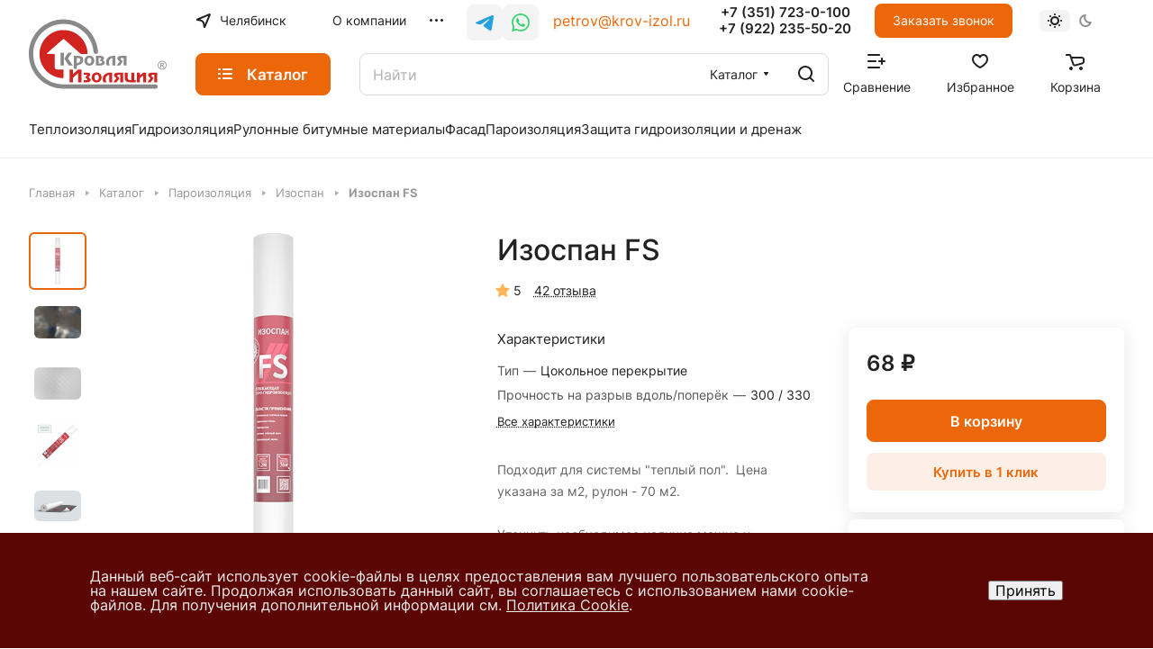

--- FILE ---
content_type: text/html; charset=UTF-8
request_url: https://chel.krov-izol.ru/store/vetro_gidro_paroizolyatsiya/izospan/izospan-fs/
body_size: 59675
content:
<!DOCTYPE html>
<html xmlns="http://www.w3.org/1999/xhtml" xml:lang="ru" lang="ru" class="  ">
	<head><link rel="canonical" href="https://chel.krov-izol.ru/store/vetro_gidro_paroizolyatsiya/izospan/izospan-fs/" />
		<title>Изоспан FS - купить в Челябинске | ООО «Кровля-Изоляция»</title>
		<meta name="viewport" content="initial-scale=1.0, width=device-width" />
		<meta name="HandheldFriendly" content="true" />
		<meta name="yes" content="yes" />
		<meta name="apple-mobile-web-app-status-bar-style" content="black" />
		<meta name="SKYPE_TOOLBAR" content="SKYPE_TOOLBAR_PARSER_COMPATIBLE" />
		<meta http-equiv="Content-Type" content="text/html; charset=UTF-8" />
<meta name="keywords" content="Интернет-магазин, заказать, купить" />
<meta name="description" content="✅ Компания «Кровля-Изоляция» предлагает купить Изоспан FS по доступным ценам в Челябинске. ☎ Оформить заказ с доставкой можно по телефону: +7 (351) 723-0-100 или оставить заявку на сайте. Доставка в любой город РФ, возможен самовывоз." />

<link href="/bitrix/js/ui/design-tokens/dist/ui.design-tokens.min.css?174219407922029"  rel="stylesheet" />
<link href="/bitrix/js/ui/fonts/opensans/ui.font.opensans.min.css?17421940742320"  rel="stylesheet" />
<link href="/bitrix/js/main/popup/dist/main.popup.bundle.min.css?174219412026598"  rel="stylesheet" />
<link href="/bitrix/cache/css/s1/aspro-lite/page_f755116f25e5b83506a3538a11999e1c/page_f755116f25e5b83506a3538a11999e1c_v1.css?1755767815134483"  rel="stylesheet" />
<link href="/bitrix/cache/css/s1/aspro-lite/default_71d8569725ca1090df176571b50572d8/default_71d8569725ca1090df176571b50572d8_v1.css?17557678152574"  rel="stylesheet" />
<link href="/bitrix/cache/css/s1/aspro-lite/default_507e42848f22153dd6a42e5a3889b157/default_507e42848f22153dd6a42e5a3889b157_v1.css?17557678156893"  rel="stylesheet" />
<link href="/bitrix/panel/main/popup.min.css?174219415420774"  rel="stylesheet" />
<link href="/bitrix/cache/css/s1/aspro-lite/default_cae2ba820ce2cbc3bf1936eef5dfbd0e/default_cae2ba820ce2cbc3bf1936eef5dfbd0e_v1.css?17557678151559"  rel="stylesheet" />
<link href="/bitrix/cache/css/s1/aspro-lite/default_96ebc07184852d7f74a561bcfb69d22d/default_96ebc07184852d7f74a561bcfb69d22d_v1.css?17557678152189"  rel="stylesheet" />
<link href="/bitrix/cache/css/s1/aspro-lite/template_f053263ba47f20c84e57a7154de4e478/template_f053263ba47f20c84e57a7154de4e478_v1.css?1756809208250395"  data-template-style="true" rel="stylesheet" />
<script>if(!window.BX)window.BX={};if(!window.BX.message)window.BX.message=function(mess){if(typeof mess==='object'){for(let i in mess) {BX.message[i]=mess[i];} return true;}};</script>
<script>(window.BX||top.BX).message({'pull_server_enabled':'N','pull_config_timestamp':'0','pull_guest_mode':'N','pull_guest_user_id':'0'});(window.BX||top.BX).message({'PULL_OLD_REVISION':'Для продолжения корректной работы с сайтом необходимо перезагрузить страницу.'});</script>
<script>(window.BX||top.BX).message({'JS_CORE_LOADING':'Загрузка...','JS_CORE_NO_DATA':'- Нет данных -','JS_CORE_WINDOW_CLOSE':'Закрыть','JS_CORE_WINDOW_EXPAND':'Развернуть','JS_CORE_WINDOW_NARROW':'Свернуть в окно','JS_CORE_WINDOW_SAVE':'Сохранить','JS_CORE_WINDOW_CANCEL':'Отменить','JS_CORE_WINDOW_CONTINUE':'Продолжить','JS_CORE_H':'ч','JS_CORE_M':'м','JS_CORE_S':'с','JSADM_AI_HIDE_EXTRA':'Скрыть лишние','JSADM_AI_ALL_NOTIF':'Показать все','JSADM_AUTH_REQ':'Требуется авторизация!','JS_CORE_WINDOW_AUTH':'Войти','JS_CORE_IMAGE_FULL':'Полный размер'});</script>

<script src="/bitrix/js/main/core/core.js?1742194143486439"></script>

<script>BX.setJSList(['/bitrix/js/main/core/core_ajax.js','/bitrix/js/main/core/core_promise.js','/bitrix/js/main/polyfill/promise/js/promise.js','/bitrix/js/main/loadext/loadext.js','/bitrix/js/main/loadext/extension.js','/bitrix/js/main/polyfill/promise/js/promise.js','/bitrix/js/main/polyfill/find/js/find.js','/bitrix/js/main/polyfill/includes/js/includes.js','/bitrix/js/main/polyfill/matches/js/matches.js','/bitrix/js/ui/polyfill/closest/js/closest.js','/bitrix/js/main/polyfill/fill/main.polyfill.fill.js','/bitrix/js/main/polyfill/find/js/find.js','/bitrix/js/main/polyfill/matches/js/matches.js','/bitrix/js/main/polyfill/core/dist/polyfill.bundle.js','/bitrix/js/main/core/core.js','/bitrix/js/main/polyfill/intersectionobserver/js/intersectionobserver.js','/bitrix/js/main/lazyload/dist/lazyload.bundle.js','/bitrix/js/main/polyfill/core/dist/polyfill.bundle.js','/bitrix/js/main/parambag/dist/parambag.bundle.js']);
</script>
<script>(window.BX||top.BX).message({'ADD_BASKET_PROPS_TITLE':'Выберите свойства, добавляемые в корзину','ADD_BASKET_PROPS_BUTTON_TITLE':'Выбрать'});</script>
<script>(window.BX||top.BX).message({'NOTICE_ADDED2CART':'В корзине','NOTICE_CLOSE':'Закрыть','NOTICE_MORE':'и ещё #COUNT# #PRODUCTS#','NOTICE_PRODUCT0':'товаров','NOTICE_PRODUCT1':'товар','NOTICE_PRODUCT2':'товара','NOTICE_ERROR':'Ошибка','NOTICE_REQUEST_ERROR':'Ошибка запроса','NOTICE_AUTHORIZED':'Вы успешно авторизовались','NOTICE_ADDED2COMPARE':'В сравнении','NOTICE_ADDED2FAVORITE':'В избранном','NOTICE_ADDED2SUBSCRIBE':'Вы подписались','NOTICE_REMOVED_FROM_COMPARE':'Удалено из сравнения','NOTICE_REMOVED_FROM_FAVORITE':'Удалено из избранного','NOTICE_REMOVED_FROM_SUBSCRIBE':'Удалено из подписки'});</script>
<script>(window.BX||top.BX).message({'CT_BST_SEARCH_BUTTON2':'Найти','SEARCH_IN_SITE_FULL':'По всему сайту','SEARCH_IN_SITE':'Везде','SEARCH_IN_CATALOG_FULL':'По каталогу','SEARCH_IN_CATALOG':'Каталог'});</script>
<script>(window.BX||top.BX).message({'JS_CORE_LOADING':'Загрузка...','JS_CORE_NO_DATA':'- Нет данных -','JS_CORE_WINDOW_CLOSE':'Закрыть','JS_CORE_WINDOW_EXPAND':'Развернуть','JS_CORE_WINDOW_NARROW':'Свернуть в окно','JS_CORE_WINDOW_SAVE':'Сохранить','JS_CORE_WINDOW_CANCEL':'Отменить','JS_CORE_WINDOW_CONTINUE':'Продолжить','JS_CORE_H':'ч','JS_CORE_M':'м','JS_CORE_S':'с','JSADM_AI_HIDE_EXTRA':'Скрыть лишние','JSADM_AI_ALL_NOTIF':'Показать все','JSADM_AUTH_REQ':'Требуется авторизация!','JS_CORE_WINDOW_AUTH':'Войти','JS_CORE_IMAGE_FULL':'Полный размер'});</script>
<script>(window.BX||top.BX).message({'LANGUAGE_ID':'ru','FORMAT_DATE':'DD.MM.YYYY','FORMAT_DATETIME':'DD.MM.YYYY HH:MI:SS','COOKIE_PREFIX':'BITRIX_SM','SERVER_TZ_OFFSET':'10800','UTF_MODE':'Y','SITE_ID':'s1','SITE_DIR':'/','USER_ID':'','SERVER_TIME':'1769005025','USER_TZ_OFFSET':'0','USER_TZ_AUTO':'Y','bitrix_sessid':'b1471b258c50c6e19d86a89e4b6abf1a'});</script>


<script  src="/bitrix/cache/js/s1/aspro-lite/kernel_main/kernel_main_v1.js?1756590670206370"></script>
<script src="/bitrix/js/pull/protobuf/protobuf.min.js?174219414976433"></script>
<script src="/bitrix/js/pull/protobuf/model.min.js?174219414914190"></script>
<script src="/bitrix/js/main/core/core_promise.js?17421941435220"></script>
<script src="/bitrix/js/rest/client/rest.client.min.js?17421941479240"></script>
<script src="/bitrix/js/pull/client/pull.client.min.js?174219414948309"></script>
<script src="/bitrix/js/main/ajax.min.js?174219412022194"></script>
<script src="/bitrix/js/main/popup/dist/main.popup.bundle.min.js?174219412065670"></script>
<script src="/bitrix/js/main/rating.min.js?174219412012067"></script>
<script src="/bitrix/js/main/core/core_ls.min.js?17421941427365"></script>
<script>BX.setJSList(['/bitrix/js/main/pageobject/pageobject.js','/bitrix/js/main/core/core_window.js','/bitrix/js/main/core/core_fx.js','/bitrix/js/main/session.js','/bitrix/js/main/date/main.date.js','/bitrix/js/main/core/core_date.js','/bitrix/js/main/utils.js','/bitrix/js/main/dd.js','/bitrix/js/main/core/core_uf.js','/bitrix/js/main/core/core_dd.js','/bitrix/js/main/core/core_tooltip.js','/bitrix/templates/aspro-lite/js/jquery.history.js','/bitrix/templates/aspro-lite/components/bitrix/catalog.element/main/script.js','/bitrix/templates/aspro-lite/js/jquery.fancybox.js','/bitrix/templates/aspro-lite/js/slider.swiper.min.js','/bitrix/templates/aspro-lite/vendor/js/carousel/swiper/swiper-bundle.min.js','/bitrix/templates/aspro-lite/js/slider.swiper.galleryEvents.min.js','/bitrix/templates/aspro-lite/js/viewed.js','/bitrix/templates/aspro-lite/js/gallery.js','/bitrix/templates/aspro-lite/components/bitrix/catalog.section/catalog_table/script.js','/bitrix/templates/aspro-lite/js/select_offer_load.js','/bitrix/templates/aspro-lite/js/jquery.uniform.min.js','/bitrix/templates/aspro-lite/components/bitrix/catalog.section/catalog_block/script.js','/bitrix/templates/aspro-lite/components/bitrix/sale.gift.main.products/main/script.js','/bitrix/templates/aspro-lite/components/bitrix/sale.gift.product/main/script.js','/bitrix/templates/aspro-lite/js/hover-block.js','/bitrix/templates/aspro-lite/js/observer.js','/bitrix/templates/aspro-lite/js/lite.bootstrap.js','/bitrix/templates/aspro-lite/vendor/jquery.cookie.js','/bitrix/templates/aspro-lite/vendor/jquery.validate.min.js','/bitrix/templates/aspro-lite/vendor/js/ripple.js','/bitrix/templates/aspro-lite/js/detectmobilebrowser.js','/bitrix/templates/aspro-lite/js/matchMedia.js','/bitrix/templates/aspro-lite/js/jquery.actual.min.js','/bitrix/templates/aspro-lite/js/jquery-ui.min.js','/bitrix/templates/aspro-lite/js/jquery.plugin.min.js','/bitrix/templates/aspro-lite/js/jqModal.js','/bitrix/templates/aspro-lite/js/jquery.countdown.min.js','/bitrix/templates/aspro-lite/js/jquery.countdown-ru.js','/bitrix/templates/aspro-lite/js/scrollTabs.js','/bitrix/templates/aspro-lite/js/blocks/controls.js','/bitrix/templates/aspro-lite/js/blocks/tabs-history.js','/bitrix/templates/aspro-lite/js/general.js','/bitrix/templates/aspro-lite/js/custom.js','/bitrix/templates/aspro-lite/js/metrika.goals.js','/bitrix/templates/aspro-lite/js/logo.js','/bitrix/templates/aspro-lite/js/item-action.js','/bitrix/templates/aspro-lite/js/notice.js','/bitrix/templates/aspro-lite/js/scroll_to_top.js','/bitrix/templates/aspro-lite/components/bitrix/menu/header/script.js','/bitrix/components/aspro/theme.selector.lite/templates/.default/script.js','/bitrix/components/bitrix/search.title/script.js','/bitrix/templates/aspro-lite/components/bitrix/search.title/corp/script.js','/bitrix/templates/aspro-lite/js/searchtitle.js','/bitrix/templates/aspro-lite/js/dragscroll.js','/bitrix/templates/aspro-lite/components/bitrix/menu/left/script.js','/bitrix/templates/aspro-lite/components/bitrix/menu/bottom/script.js','/bitrix/components/aspro/marketing.popup.lite/templates/.default/script.js','/bitrix/templates/aspro-lite/js/jquery.inputmask.bundle.min.js','/bitrix/components/aspro/regionality.list.lite/templates/popup_regions/script.js','/bitrix/templates/aspro-lite/js/phones.js','/bitrix/templates/aspro-lite/components/bitrix/catalog.comments/catalog/script.js','/bitrix/components/aspro/catalog.viewed.lite/templates/main/script.js','/bitrix/templates/aspro-lite/components/bitrix/subscribe.edit/footer/script.js']);</script>
<script>BX.setCSSList(['/bitrix/templates/aspro-lite/components/bitrix/catalog/main-kl/style.css','/bitrix/templates/aspro-lite/css/animation/animate.min.css','/bitrix/templates/aspro-lite/components/bitrix/catalog.element/main/style.css','/bitrix/templates/aspro-lite/css/jquery.fancybox.css','/bitrix/templates/aspro-lite/css/fancybox-gallery.css','/bitrix/templates/aspro-lite/css/detail.css','/bitrix/templates/aspro-lite/vendor/css/carousel/swiper/swiper-bundle.min.css','/bitrix/templates/aspro-lite/css/slider.swiper.min.css','/bitrix/templates/aspro-lite/css/slider.min.css','/bitrix/templates/aspro-lite/css/rounded-columns.css','/bitrix/templates/aspro-lite/css/gallery.css','/bitrix/templates/aspro-lite/css/rating.css','/bitrix/templates/aspro-lite/css/reviews.css','/bitrix/templates/aspro-lite/components/bitrix/news.list/tizers-list/style.css','/bitrix/templates/aspro-lite/components/bitrix/catalog.section/catalog_table/style.css','/bitrix/templates/aspro-lite/css/catalog.css','/bitrix/templates/aspro-lite/css/chars.css','/bitrix/templates/aspro-lite/css/docs.css','/bitrix/templates/aspro-lite/css/file-type.css','/bitrix/templates/aspro-lite/components/bitrix/catalog.section/catalog_block/style.css','/bitrix/templates/aspro-lite/css/catalog-block.css','/bitrix/templates/aspro-lite/css/back-url.css','/bitrix/templates/aspro-lite/css/fonts/inter/css/inter.min.css','/bitrix/templates/aspro-lite/css/lite.bootstrap.css','/bitrix/templates/aspro-lite/vendor/css/ripple.css','/bitrix/templates/aspro-lite/css/buttons.css','/bitrix/templates/aspro-lite/css/svg.css','/bitrix/templates/aspro-lite/css/header.css','/bitrix/templates/aspro-lite/css/footer.css','/bitrix/templates/aspro-lite/css/mobile-header.css','/bitrix/templates/aspro-lite/css/mobile-menu.css','/bitrix/templates/aspro-lite/css/header-fixed.css','/bitrix/templates/aspro-lite/css/page-title-breadcrumb-pagination.css','/bitrix/templates/aspro-lite/css/social-icons.css','/bitrix/templates/aspro-lite/css/left-menu.css','/bitrix/templates/aspro-lite/css/tabs.css','/bitrix/templates/aspro-lite/css/bg-banner.css','/bitrix/templates/aspro-lite/css/regions.css','/bitrix/templates/aspro-lite/css/item-views.css','/bitrix/templates/aspro-lite/css/blocks/countdown.css','/bitrix/templates/aspro-lite/css/blocks/cross.css','/bitrix/templates/aspro-lite/css/blocks/dark-light-theme.css','/bitrix/templates/aspro-lite/css/blocks/flexbox.css','/bitrix/templates/aspro-lite/css/blocks/grid-list.css','/bitrix/templates/aspro-lite/css/blocks/hint.css','/bitrix/templates/aspro-lite/css/blocks/images.css','/bitrix/templates/aspro-lite/css/blocks/line-block.css','/bitrix/templates/aspro-lite/css/blocks/mobile-scrolled.css','/bitrix/templates/aspro-lite/css/blocks/popup.css','/bitrix/templates/aspro-lite/css/blocks/prices.css','/bitrix/templates/aspro-lite/css/blocks/scroller.css','/bitrix/templates/aspro-lite/css/blocks/social-list.css','/bitrix/templates/aspro-lite/css/blocks/sticker.css','/bitrix/templates/aspro-lite/css/blocks/sticky.css','/bitrix/templates/.default/ajax/ajax.css','/bitrix/templates/aspro-lite/css/item-action.css','/bitrix/templates/aspro-lite/css/notice.css','/bitrix/templates/aspro-lite/css/scroll_to_top.css','/bitrix/templates/aspro-lite/components/bitrix/menu/header/style.css','/bitrix/components/aspro/theme.selector.lite/templates/.default/style.css','/bitrix/templates/aspro-lite/components/bitrix/search.title/corp/style.css','/bitrix/templates/aspro-lite/css/dragscroll.css','/bitrix/templates/aspro-lite/components/bitrix/breadcrumb/main/style.css','/bitrix/templates/aspro-lite/components/bitrix/menu/bottom/style.css','/bitrix/components/aspro/marketing.popup.lite/templates/.default/style.css','/bitrix/components/niges/cookiesaccept/templates/.default/style.css','/bitrix/templates/aspro-lite/styles.css','/bitrix/templates/aspro-lite/template_styles.css','/bitrix/templates/aspro-lite/css/form.css','/bitrix/templates/aspro-lite/css/colored.css','/bitrix/templates/aspro-lite/css/responsive.css','/bitrix/templates/aspro-lite/css/custom.css','/bitrix/templates/aspro-lite/css/chip.css','/bitrix/templates/aspro-lite/css/dropdown-select.css','/bitrix/templates/aspro-lite/components/bitrix/catalog.comments/catalog/style.css','/bitrix/components/bitrix/rating.vote/templates/standart_text/style.css','/bitrix/components/aspro/catalog.viewed.lite/templates/main/style.css','/bitrix/templates/aspro-lite/css/bottom-icons-panel.css']);</script>
<script data-skip-moving='true'>window['asproRecaptcha'] = {params: {'recaptchaColor':'','recaptchaLogoShow':'','recaptchaSize':'','recaptchaBadge':'','recaptchaLang':'ru'},key: '6Ld-FugkAAAAAH4Kion2_B0Pes8sqLlaouAvA3KG',ver: '3'};</script>
<script data-skip-moving='true'>!function(c,t,n,p){function s(e){var a=t.getElementById(e);if(a&&!(a.className.indexOf("g-recaptcha")<0)&&c.grecaptcha)if("3"==c[p].ver)a.innerHTML='<textarea class="g-recaptcha-response" style="display:none;resize:0;" name="g-recaptcha-response"></textarea>',grecaptcha.ready(function(){grecaptcha.execute(c[p].key,{action:"maxscore"}).then(function(e){a.innerHTML='<textarea class="g-recaptcha-response" style="display:none;resize:0;" name="g-recaptcha-response">'+e+"</textarea>"})});else{if(a.children.length)return;var r=grecaptcha.render(e,{sitekey:c[p].key+"",theme:c[p].params.recaptchaColor+"",size:c[p].params.recaptchaSize+"",callback:"onCaptchaVerify"+c[p].params.recaptchaSize,badge:c[p].params.recaptchaBadge});$(a).attr("data-widgetid",r)}}c.onLoadRenderRecaptcha=function(){var e=[];for(var a in c[n].args)if(c[n].args.hasOwnProperty(a)){var r=c[n].args[a][0];-1==e.indexOf(r)&&(e.push(r),s(r))}c[n]=function(e){s(e)}},c[n]=c[n]||function(){var e,a,r;c[n].args=c[n].args||[],c[n].args.push(arguments),a="recaptchaApiLoader",(e=t).getElementById(a)||((r=e.createElement("script")).id=a,r.src="//www.google.com/recaptcha/api.js?hl="+c[p].params.recaptchaLang+"&onload=onLoadRenderRecaptcha&render="+("3"==c[p].ver?c[p].key:"explicit"),e.head.appendChild(r))}}(window,document,"renderRecaptchaById","asproRecaptcha");</script>
<script data-skip-moving='true'>!function(){function d(a){for(var e=a;e;)if("form"===(e=e.parentNode).nodeName.toLowerCase())return e;return null}function i(a){var e=[],t=null,n=!1;void 0!==a&&(n=null!==a),t=n?a.getElementsByTagName("input"):document.getElementsByName("captcha_word");for(var r=0;r<t.length;r++)"captcha_word"===t[r].name&&e.push(t[r]);return e}function l(a){for(var e=[],t=a.getElementsByTagName("img"),n=0;n<t.length;n++)!/\/bitrix\/tools\/captcha.php\?(captcha_code|captcha_sid)=[^>]*?/i.test(t[n].src)&&"captcha"!==t[n].id||e.push(t[n]);return e}function h(a){var e="recaptcha-dynamic-"+(new Date).getTime();if(null!==document.getElementById(e)){for(var t=null;t=Math.floor(65535*Math.random()),null!==document.getElementById(e+t););e+=t}var n=document.createElement("div");n.id=e,n.className="g-recaptcha",n.attributes["data-sitekey"]=window.asproRecaptcha.key,a.parentNode&&(a.parentNode.className+=" recaptcha_text",a.parentNode.replaceChild(n,a)),"3"==window.asproRecaptcha.ver&&(a.closest(".captcha-row").style.display="none"),renderRecaptchaById(e)}function a(){for(var a,e,t,n,r=function(){var a=i(null);if(0===a.length)return[];for(var e=[],t=0;t<a.length;t++){var n=d(a[t]);null!==n&&e.push(n)}return e}(),c=0;c<r.length;c++){var o=r[c],p=i(o);if(0!==p.length){var s=l(o);if(0!==s.length){for(a=0;a<p.length;a++)h(p[a]);for(a=0;a<s.length;a++)t=s[a],n="[data-uri]",t.attributes.src=n,t.style.display="none","src"in t&&(t.parentNode&&-1===t.parentNode.className.indexOf("recaptcha_tmp_img")&&(t.parentNode.className+=" recaptcha_tmp_img"),t.src=n);e=o,"function"==typeof $&&$(e).find(".captcha-row label > span").length&&$(e).find(".captcha-row label > span").html(BX.message("RECAPTCHA_TEXT")+' <span class="star">*</span>')}}}}document.addEventListener?document.addEventListener("DOMNodeInserted",function(){try{return(function(){if("undefined"!=typeof renderRecaptchaById)for(var a=document.getElementsByClassName("g-recaptcha"),e=0;e<a.length;e++){var t=a[e];if(0===t.innerHTML.length){var n=t.id;if("string"==typeof n&&0!==n.length){if("3"==window.asproRecaptcha.ver)t.closest(".captcha-row").style.display="none";else if("function"==typeof $){var r=$(t).closest(".captcha-row");r.length&&(r.addClass(window.asproRecaptcha.params.recaptchaSize+" logo_captcha_"+window.asproRecaptcha.params.recaptchaLogoShow+" "+window.asproRecaptcha.params.recaptchaBadge),r.find(".captcha_image").addClass("recaptcha_tmp_img"),r.find(".captcha_input").addClass("recaptcha_text"),"invisible"!==window.asproRecaptcha.params.recaptchaSize&&(r.find("input.recaptcha").length||$('<input type="text" class="recaptcha" value="" />').appendTo(r)))}renderRecaptchaById(n)}}}}(),window.renderRecaptchaById&&window.asproRecaptcha&&window.asproRecaptcha.key)?(a(),!0):(console.error("Bad captcha keys or module error"),!0)}catch(a){return console.error(a),!0}},!1):console.warn("Your browser does not support dynamic ReCaptcha replacement")}();</script>
<script>
					(function () {
						"use strict";

						var counter = function ()
						{
							var cookie = (function (name) {
								var parts = ("; " + document.cookie).split("; " + name + "=");
								if (parts.length == 2) {
									try {return JSON.parse(decodeURIComponent(parts.pop().split(";").shift()));}
									catch (e) {}
								}
							})("BITRIX_CONVERSION_CONTEXT_s1");

							if (cookie && cookie.EXPIRE >= BX.message("SERVER_TIME"))
								return;

							var request = new XMLHttpRequest();
							request.open("POST", "/bitrix/tools/conversion/ajax_counter.php", true);
							request.setRequestHeader("Content-type", "application/x-www-form-urlencoded");
							request.send(
								"SITE_ID="+encodeURIComponent("s1")+
								"&sessid="+encodeURIComponent(BX.bitrix_sessid())+
								"&HTTP_REFERER="+encodeURIComponent(document.referrer)
							);
						};

						if (window.frameRequestStart === true)
							BX.addCustomEvent("onFrameDataReceived", counter);
						else
							BX.ready(counter);
					})();
				</script>
<script>BX.message({'JS_REQUIRED':'Заполните это поле!','JS_FORMAT':'Неверный формат!','JS_FILE_EXT':'Недопустимое расширение файла!','JS_PASSWORD_COPY':'Пароли не совпадают!','JS_PASSWORD_LENGTH':'Минимум 6 символов!','JS_ERROR':'Неверно заполнено поле!','JS_FILE_SIZE':'Максимальный размер 5мб!','JS_FILE_BUTTON_NAME':'Выберите файл','JS_FILE_DEFAULT':'Файл не найден','JS_DATE':'Некорректная дата!','JS_DATETIME':'Некорректная дата/время!','JS_REQUIRED_LICENSES':'Согласитесь с условиями','S_CALLBACK':'Заказать звонок','S_QUESTION':'Задать вопрос','S_ASK_QUESTION':'Задать вопрос','S_FEEDBACK':'Оставить отзыв','ERROR_INCLUDE_MODULE_DIGITAL_TITLE':'Ошибка подключения модуля &laquo;Аспро: ЛайтШоп&raquo;','ERROR_INCLUDE_MODULE_DIGITAL_TEXT':'Ошибка подключения модуля &laquo;Аспро: ЛайтШоп&raquo;.<br />Пожалуйста установите модуль и повторите попытку','S_SERVICES':'Наши услуги','S_SERVICES_SHORT':'Услуги','S_TO_ALL_SERVICES':'Все услуги','S_CATALOG':'Каталог товаров','S_CATALOG_SHORT':'Каталог','S_TO_ALL_CATALOG':'Весь каталог','S_CATALOG_FAVORITES':'Наши товары','S_CATALOG_FAVORITES_SHORT':'Товары','S_NEWS':'Новости','S_TO_ALL_NEWS':'Все новости','S_COMPANY':'О компании','S_OTHER':'Прочее','S_CONTENT':'Контент','T_JS_ARTICLE':'Артикул: ','T_JS_NAME':'Наименование: ','T_JS_PRICE':'Цена: ','T_JS_QUANTITY':'Количество: ','T_JS_SUMM':'Сумма: ','FANCY_CLOSE':'Закрыть','FANCY_NEXT':'Вперед','FANCY_PREV':'Назад','CUSTOM_COLOR_CHOOSE':'Выбрать','CUSTOM_COLOR_CANCEL':'Отмена','S_MOBILE_MENU':'Меню','DIGITAL_T_MENU_BACK':'Назад','DIGITAL_T_MENU_CALLBACK':'Обратная связь','DIGITAL_T_MENU_CONTACTS_TITLE':'Будьте на связи','TITLE_BASKET':'В корзине товаров на #SUMM#','BASKET_SUMM':'#SUMM#','EMPTY_BASKET':'Корзина пуста','TITLE_BASKET_EMPTY':'Корзина пуста','BASKET':'Корзина','SEARCH_TITLE':'Поиск','SOCIAL_TITLE':'Оставайтесь на связи','LOGIN':'Войти','MY_CABINET':'Кабинет','SUBSCRIBE_TITLE':'Будьте всегда в курсе','HEADER_SCHEDULE':'Время работы','SEO_TEXT':'SEO описание','COMPANY_IMG':'Картинка компании','COMPANY_TEXT':'Описание компании','JS_RECAPTCHA_ERROR':'Пройдите проверку','JS_PROCESSING_ERROR':'Согласитесь с условиями!','CONFIG_SAVE_SUCCESS':'Настройки сохранены','CONFIG_SAVE_FAIL':'Ошибка сохранения настроек','CLEAR_FILE':'Отменить','ALL_SECTIONS_PROJECT':'Все проекты','RELOAD_PAGE':'Обновить страницу','REFRESH':'Поменять картинку','RECAPTCHA_TEXT':'Подтвердите, что вы не робот','SHOW':'Еще','HIDE':'Скрыть','FILTER_EXPAND_VALUES':'Показать все','FILTER_HIDE_VALUES':'Свернуть','COUNTDOWN_SEC':'сек','COUNTDOWN_MIN':'мин','COUNTDOWN_HOUR':'час','COUNTDOWN_DAY0':'дн','COUNTDOWN_DAY1':'дн','COUNTDOWN_DAY2':'дн','COUNTDOWN_WEAK0':'Недель','COUNTDOWN_WEAK1':'Неделя','COUNTDOWN_WEAK2':'Недели','COUNTDOWN_MONTH0':'Месяцев','COUNTDOWN_MONTH1':'Месяц','COUNTDOWN_MONTH2':'Месяца','COUNTDOWN_YEAR0':'Лет','COUNTDOWN_YEAR1':'Год','COUNTDOWN_YEAR2':'Года','COUNTDOWN_COMPACT_SEC':'с','COUNTDOWN_COMPACT_MIN':'м','COUNTDOWN_COMPACT_HOUR':'ч','COUNTDOWN_COMPACT_DAY':'д','COUNTDOWN_COMPACT_WEAK':'н','COUNTDOWN_COMPACT_MONTH':'м','COUNTDOWN_COMPACT_YEAR0':'л','COUNTDOWN_COMPACT_YEAR1':'г','BASKET_PRINT_BUTTON':'Распечатать','BASKET_CLEAR_ALL_BUTTON':'Очистить','BASKET_QUICK_ORDER_BUTTON':'Быстрый заказ','BASKET_CONTINUE_BUTTON':'Продолжить покупки','BASKET_ORDER_BUTTON':'Оформить заказ','SHARE_BUTTON':'Поделиться','BASKET_CHANGE_TITLE':'Ваш заказ','BASKET_CHANGE_LINK':'Изменить','MORE_INFO_SKU':'Купить','ITEM_ECONOMY':'Экономия','ITEM_ARTICLE':'Артикул: ','JS_FORMAT_ORDER':'имеет неверный формат','JS_BASKET_COUNT_TITLE':'В корзине товаров на SUMM','POPUP_VIDEO':'Видео','POPUP_GIFT_TEXT':'Нашли что-то особенное? Намекните другу о подарке!','ORDER_FIO_LABEL':'Ф.И.О.','ORDER_PHONE_LABEL':'Телефон','ORDER_REGISTER_BUTTON':'Регистрация','PRICES_TYPE':'Варианты цен','FILTER_HELPER_VALUES':' знач.','SHOW_MORE_SCU_MAIN':'Еще #COUNT#','SHOW_MORE_SCU_1':'предложение','SHOW_MORE_SCU_2':'предложения','SHOW_MORE_SCU_3':'предложений','PARENT_ITEM_NOT_FOUND':'Не найден основной товар для услуги в корзине. Обновите страницу и попробуйте снова.','S_FAVORITE':'Избранное','S_COMPARE':'Сравнение'})</script>
<style>html {--border-radius:8px;--theme-base-color:#ec6709;--theme-base-opacity-color:#ec67091a;--theme-more-color:#ec6709;--theme-outer-border-radius:8px;--theme-text-transform:none;--theme-letter-spacing:normal;--theme-button-font-size:0%;--theme-button-padding-2px:0%;--theme-button-padding-1px:0%;--theme-more-color-hue:25;--theme-more-color-saturation:93%;--theme-more-color-lightness:48%;--theme-base-color-hue:25;--theme-base-color-saturation:93%;--theme-base-color-lightness:48%;--theme-lightness-hover-diff:6%;}</style>
<style>html {font-size:16px;--theme-font-family:Inter;--theme-font-title-family:var(--theme-font-family);--theme-font-title-weight:500;}</style>
<style>html {--theme-page-width: 1500px;--theme-page-width-padding: 32px}</style>

			<script data-skip-moving="true" src="/bitrix/js/main/jquery/jquery-3.6.0.min.js"></script>
			<script data-skip-moving="true" src="/bitrix/templates/aspro-lite/js/speed.min.js?=1742193663"></script>
		
<link href="/bitrix/templates/aspro-lite/css/print.min.css?174219366412929" data-template-style="true" rel="stylesheet" media="print">
<link rel="shortcut icon" href="/favicon.ico" type="image/x-icon" />
<link rel="apple-touch-icon" sizes="180x180" href="/upload/CLite/f12/7y2czz1jdojcx1sucedklspgaku4iqod.png" />
<meta property="og:description" content="Подходит для системы "теплый пол".  Цена указана за м2, рулон - 70 м2.

Уточнить необходимое наличие можно у менеджера по телефону, электронной почте или в онлайн-консультанте. " />
<meta property="og:image" content="https://chel.krov-izol.ru/upload/iblock/5c8/juog6wvhc4fm8qhw496g1x4qpv050ro7.jpg" />
<link rel="image_src" href="https://chel.krov-izol.ru/upload/iblock/5c8/juog6wvhc4fm8qhw496g1x4qpv050ro7.jpg"  />
<meta property="og:title" content="Изоспан FS - купить в Челябинске | ООО «Кровля-Изоляция»" />
<meta property="og:type" content="website" />
<meta property="og:url" content="https://chel.krov-izol.ru/store/vetro_gidro_paroizolyatsiya/izospan/izospan-fs/" />
<script>
if (window == window.top) {
	document.addEventListener("DOMContentLoaded", function() {
		var div = document.createElement("div"); div.innerHTML = ' <div id="nca-cookiesaccept-line" class="nca-cookiesaccept-line style-8 "> <div id="nca-nca-position-left"id="nca-bar" class="nca-bar nca-style- nca-animation-none nca-position-left"> <div class="nca-cookiesaccept-line-text">Данный веб-сайт использует cookie-файлы в целях предоставления вам лучшего пользовательского опыта на нашем сайте. Продолжая использовать данный сайт, вы соглашаетесь с использованием нами cookie-файлов. Для получения дополнительной информации см. <a href="#" target="_blank">Политика Cookie</a>.</div> <div><button type="button" id="nca-cookiesaccept-line-accept-btn" onclick="ncaCookieAcceptBtn()" >Принять</button></div> </div> </div> ';
		document.body.appendChild(div);
	});
}
function ncaCookieAcceptBtn(){ 
	var alertWindow = document.getElementById("nca-cookiesaccept-line"); alertWindow.remove();
	var cookie_string = "NCA_COOKIE_ACCEPT_1" + "=" + escape("Y"); 
	var expires = new Date((new Date).getTime() + (1000 * 60 * 60 * 24 * 1500)); 
	cookie_string += "; expires=" + expires.toUTCString(); 
	cookie_string += "; path=" + escape ("/"); 
	document.cookie = cookie_string; 	
}
function ncaCookieAcceptCheck(){
	var closeCookieValue = "N"; 
	var value = "; " + document.cookie;
	var parts = value.split("; " + "NCA_COOKIE_ACCEPT_1" + "=");
	if (parts.length == 2) { 
		closeCookieValue = parts.pop().split(";").shift(); 
	}
	if(closeCookieValue != "Y") { 
		/*document.head.insertAdjacentHTML("beforeend", "<style>#nca-cookiesaccept-line {display:flex}</style>")*/
	} else { 
		document.head.insertAdjacentHTML("beforeend", "<style>#nca-cookiesaccept-line {display:none}</style>")
	}
}
ncaCookieAcceptCheck();
</script>
 <style> .nca-cookiesaccept-line { box-sizing: border-box !important; margin: 0 !important; border: none !important; width: 100% !important; min-height: 10px !important; max-height: 250px !important; display: block; clear: both !important; padding: 40px !important; position: fixed; bottom: 0px !important; opacity: 1; transform: translateY(0%); z-index: 99999; } .nca-cookiesaccept-line > div { display: flex; align-items: center; } .nca-cookiesaccept-line > div > div { padding-left: 5%; padding-right: 5%; } .nca-cookiesaccept-line a { color: inherit; text-decoration:underline; } @media screen and (max-width:767px) { .nca-cookiesaccept-line > div > div { padding-left: 1%; padding-right: 1%; } } </style> 



<script  src="/bitrix/cache/js/s1/aspro-lite/template_f1211408eea039df04dc7c69a5f6bd1f/template_f1211408eea039df04dc7c69a5f6bd1f_v1.js?1755767815417322"></script>
<script  src="/bitrix/cache/js/s1/aspro-lite/page_6d86d545c7c269df056dcceab44a8992/page_6d86d545c7c269df056dcceab44a8992_v1.js?1755767815294321"></script>
<script  src="/bitrix/cache/js/s1/aspro-lite/default_6e1bca7226d2538ee0f35758b3c070fc/default_6e1bca7226d2538ee0f35758b3c070fc_v1.js?17557678151684"></script>
<script  src="/bitrix/cache/js/s1/aspro-lite/default_3fc7ab496630365838ce6003f2fd1366/default_3fc7ab496630365838ce6003f2fd1366_v1.js?17557678151114"></script>
<script  src="/bitrix/cache/js/s1/aspro-lite/default_74ec8d863dca49f5e1c13fea324755fc/default_74ec8d863dca49f5e1c13fea324755fc_v1.js?17557678158624"></script>
<script  src="/bitrix/cache/js/s1/aspro-lite/default_093dcdfd837ee8d4ea6366f32b5561df/default_093dcdfd837ee8d4ea6366f32b5561df_v1.js?17557678153724"></script>
<script  src="/bitrix/cache/js/s1/aspro-lite/default_86dabff1a2b639c46c78c9606216efe2/default_86dabff1a2b639c46c78c9606216efe2_v1.js?1755767815721"></script>
<script>var _ba = _ba || []; _ba.push(["aid", "69fa1df233f5e3b0f32309413b05518d"]); _ba.push(["host", "chel.krov-izol.ru"]); _ba.push(["ad[ct][item]", "[base64]"]);_ba.push(["ad[ct][user_id]", function(){return BX.message("USER_ID") ? BX.message("USER_ID") : 0;}]);_ba.push(["ad[ct][recommendation]", function() {var rcmId = "";var cookieValue = BX.getCookie("BITRIX_SM_RCM_PRODUCT_LOG");var productId = 1120;var cItems = [];var cItem;if (cookieValue){cItems = cookieValue.split(".");}var i = cItems.length;while (i--){cItem = cItems[i].split("-");if (cItem[0] == productId){rcmId = cItem[1];break;}}return rcmId;}]);_ba.push(["ad[ct][v]", "2"]);(function() {var ba = document.createElement("script"); ba.type = "text/javascript"; ba.async = true;ba.src = (document.location.protocol == "https:" ? "https://" : "http://") + "bitrix.info/ba.js";var s = document.getElementsByTagName("script")[0];s.parentNode.insertBefore(ba, s);})();</script>
<script>new Image().src='https://krov-izol.ru/bitrix/spread.php?s=QklUUklYX1NNX1NBTEVfVUlEATcxMWZjYTJmN2Q3M2UyOWFlYWY2ZWFhNzMyNjk5MmVkATE4MDAxMDkwMjUBLwEBAQI%3D&k=96855a7732f3bb682ca67810ff0a647e';
</script>


				<style>html {--header-height:184px;}</style>	</head>
	<body class="block-wo-title  site_s1   side_left hide_menu_page region_confirm_normal header_fill_ fixed_y mfixed_y mfixed_view_always title_position_left mmenu_leftside mheader-v1 footer-v1 fill_bg_ header-v3 title-v1 bottom-icons-panel_y with_order with_phones theme-default" id="main" data-site="/">
		<div class="bx_areas"></div>

		
		<div id="panel"></div>


												<script data-skip-moving="true">
			var solutionName = 'arLiteOptions';
			var arAsproOptions = window[solutionName] = ({});
			var arAsproCounters = {};
			var arBasketItems = {};
		</script>
		<script src="/bitrix/templates/aspro-lite/js/setTheme.php?site_id=s1&site_dir=/" data-skip-moving="true"></script>
		<script>
		
		if(arAsproOptions.SITE_ADDRESS){
			arAsproOptions.SITE_ADDRESS = arAsproOptions.SITE_ADDRESS.replace(/'/g, "");
		}
		
		window.basketJSParams = window.basketJSParams || [];
		window.dataLayer = window.dataLayer || [];		BX.message({'MIN_ORDER_PRICE_TEXT':'<b>Минимальная сумма заказа #PRICE#<\/b><br/>Пожалуйста, добавьте еще товаров в корзину','LICENSES_TEXT':'Продолжая, вы соглашаетесь с <a href=\"/include/licenses_detail.php\" target=\"_blank\">политикой конфиденциальности<\/a>','OFFER_TEXT':'Продолжая, вы соглашаетесь с <a href=\"/include/offer_detail.php\" target=\"_blank\">публичной офертой<\/a>'});
		arAsproOptions.PAGES.FRONT_PAGE = window[solutionName].PAGES.FRONT_PAGE = "";
		arAsproOptions.PAGES.BASKET_PAGE = window[solutionName].PAGES.BASKET_PAGE = "";
		arAsproOptions.PAGES.ORDER_PAGE = window[solutionName].PAGES.ORDER_PAGE = "";
		arAsproOptions.PAGES.PERSONAL_PAGE = window[solutionName].PAGES.PERSONAL_PAGE = "";
		arAsproOptions.PAGES.CATALOG_PAGE = window[solutionName].PAGES.CATALOG_PAGE = "1";
		</script>
		<!--'start_frame_cache_options-block'-->			<script>
			var arAsproCounters = {'BASKET':{'ITEMS':[],'COUNT':'0','TITLE':'Корзина пуста'},'DELAY':{'ITEMS':[],'COUNT':'0'},'NOT_AVAILABLE':{'ITEMS':[],'COUNT':'0'},'COMPARE':{'ITEMS':[],'COUNT':'0','TITLE':'Список сравниваемых элементов'},'FAVORITE':{'ITEMS':[],'COUNT':'0','TITLE':'Избранные товары'},'SUBSCRIBE':{'ITEMS':[],'COUNT':'0','TITLE':'Подписка на товары'}};
			</script>
			<!--'end_frame_cache_options-block'-->
		<div class="body  hover_">
			<div class="body_media"></div>

						<div class="headers-container">				
				<div class="title-v1" data-ajax-block="HEADER" data-ajax-callback="headerInit">
										
<header class="header_3 header header--with_regions header--narrow ">
	<div class="header__inner  header__inner--no-pt">

		
		<div class="maxwidth-theme new-style">
        <div class="log-flex">
		
		<div class="header-column-1 header_main_ki">
								<div class="logo  line-block__item no-shrinked">
					<a class="menu-light-icon-fill banner-light-icon-fill" href="/"><svg width="183" height="92" viewBox="0 0 183 92" fill="none" xmlns="http://www.w3.org/2000/svg">
<path d="M90.051 83.7483C81.3543 83.7483 81.3201 70.532 90.051 70.532C98.7819 70.532 98.7819 83.7483 90.051 83.7483ZM90.051 73.2711C86.2162 73.3054 86.0793 81.0434 90.051 81.0091C94.0227 81.0434 93.8857 73.3054 90.051 73.2711Z" fill="#D12421"/>
<path fill-rule="evenodd" clip-rule="evenodd" d="M69.2985 46.1197H77.9952C77.9952 28.4867 63.7176 14.1748 46.0845 14.1748C28.4515 14.1748 14.1738 28.4867 14.1738 46.1197C14.1738 63.7528 28.4515 78.0304 46.0845 78.0304V66.4919H37.559C35.3335 66.4919 34.4775 65.6359 34.4775 63.6843V46.1197H24.9933C24.4797 46.154 23.5895 45.435 24.7879 44.4078L45.2285 26.4666C45.8791 25.9188 46.153 25.9188 46.9405 26.4666L69.2985 46.1197Z" fill="#D12421"/>
<path fill-rule="evenodd" clip-rule="evenodd" d="M85.8027 41.6688C83.406 21.776 66.3893 6.09453 45.9829 6.09453C23.8645 6.09453 5.92333 24.0357 5.92333 46.1541C5.92333 68.2724 23.8303 86.2136 45.9829 86.2136H168.25C172.085 86.2136 172.29 92 168.182 92H45.9829C20.6118 92 0 71.3882 0 45.9829C0 20.5776 20.6118 0 45.9829 0C69.8474 0 89.569 18.3863 91.8288 41.6345C91.8288 41.7715 91.9315 42.7302 91.9315 42.8329C91.9315 47.0785 86.2136 46.6677 85.9397 42.9356C85.9055 42.4905 85.8027 41.703 85.8027 41.6688Z" fill="#898989"/>
<path d="M129.662 61.2193H125.759V51.2558H123.294C121.787 51.2558 121.239 53.0704 123.02 54.0291C124.081 54.6454 125.074 55.7753 123.67 57.59L120.897 61.2193H116.72L120.76 55.8096C118.637 54.44 117.576 53.0362 117.576 51.5639C117.576 50.4683 118.158 49.6808 119.253 49.133C120.144 48.6879 121.308 48.4824 122.677 48.4824H129.662V61.2193Z" fill="#898989"/>
<path d="M114.938 61.2193H111.035V51.29C109.631 51.5297 108.501 52.1118 107.68 53.0704C106.824 54.0291 106.379 55.1248 106.379 56.3231C106.379 57.4873 106.481 58.4117 106.653 59.028C106.858 59.8155 107.098 60.3633 107.748 61.2193H103.537C103.468 61.0481 103.4 61.0824 103.057 60.0894C102.749 59.1992 102.578 58.0351 102.578 56.5628C102.578 54.1661 103.537 52.2145 105.42 50.708C107.303 49.2357 109.7 48.4824 112.576 48.4824H114.938V61.2193Z" fill="#898989"/>
<path d="M95.253 58.446C97.8551 58.446 98.0263 55.5699 94.9448 55.0221C94.3628 54.9193 94.0546 53.8579 94.9448 53.5155C96.5883 52.865 96.4513 51.29 94.8421 51.2558H92.822V58.446H95.253ZM95.9035 61.2193H89.0215V48.4824H95.3214C99.0193 48.4824 101.827 51.5982 98.0606 54.3715C102.306 55.4329 101.587 61.2193 95.9035 61.2193Z" fill="#898989"/>
<path d="M68.3412 53.6867C68.3412 52.1118 67.314 51.3243 65.2939 51.3243H63.5819V58.3432C65.0542 58.172 66.2183 57.6585 67.0743 56.8025C67.8961 55.9808 68.3412 54.9536 68.3412 53.6867ZM72.2786 53.5498C72.2786 55.6384 71.4569 57.3845 69.7792 58.7541C68.2042 60.0552 66.1156 60.8769 63.5819 61.2193V65.6019H59.6787V48.4824H65.0885C69.8819 48.4824 72.2786 50.1601 72.2786 53.5498Z" fill="#898989"/>
<path d="M46.5986 61.2193H42.1133V44.2367H46.5986V61.2193Z" fill="#898989"/>
<path d="M58.1705 61.2193H52.8977L47.1113 52.0775L52.3156 44.2367H57.3488L51.9733 51.872L58.1705 61.2193Z" fill="#898989"/>
<path d="M155.819 83.509H151.916V74.5041L147.294 78.1335V83.509H143.391L143.425 70.7378H147.294V74.5726L151.916 70.7378H155.819V83.509Z" fill="#D12421"/>
<path d="M142.126 80.7014V83.509H134.183C129.697 83.509 127.438 81.8313 127.438 78.4758V70.7378H131.375V78.0307C131.375 79.2633 131.854 80.0508 132.779 80.3932C133.327 80.5987 134.456 80.7014 136.134 80.7014V70.7378H140.037V80.7014H142.126Z" fill="#D12421"/>
<path d="M110.524 83.509H106.621V73.5797C105.217 73.8194 104.122 74.4014 103.266 75.3601C102.41 76.3188 101.999 77.3802 101.999 78.6128C101.999 79.7769 102.067 80.6671 102.238 81.3177C102.444 82.0709 102.718 82.6188 103.403 83.509H99.157C99.0543 83.4063 98.9858 83.372 98.6434 82.3448C98.3353 81.4546 98.1641 80.2905 98.1641 78.8525C98.1641 76.4557 99.1228 74.5041 101.006 72.9976C102.889 71.4911 105.286 70.7378 108.162 70.7378H110.524V83.509Z" fill="#D12421"/>
<path d="M82.1056 80.5302C82.1056 81.6943 81.592 82.516 80.5991 82.9611C79.8458 83.3378 78.7159 83.509 77.2094 83.509H72.998V80.7699H76.285C77.3122 80.7699 77.8257 80.5644 77.8257 80.1878C77.8257 79.9139 77.7915 79.3318 76.3192 78.1335C75.0181 77.1063 75.1551 76.5242 76.3192 75.4628C77.0382 74.8123 77.3806 74.3329 77.3806 74.0933C77.3806 73.6824 76.9013 73.477 76.0111 73.477H72.998V70.7378H77.1067C80.1197 70.7378 81.6263 71.6623 81.6263 73.5112C81.6263 73.9905 81.3523 74.5726 80.8045 75.2574C80.3252 75.9079 79.7774 76.3873 79.2295 76.6954C79.8458 77.2432 80.4964 77.8253 81.1127 78.4074C81.7632 79.0921 82.1056 79.8112 82.1056 80.5302Z" fill="#D12421"/>
<path d="M69.9151 83.5089H65.4298V71.4225L58.582 77.5856V83.5089H54.0967V66.5264H58.582V72.7921L65.4298 66.5264H69.9151V83.5089Z" fill="#D12421"/>
<path d="M80.3604 61.4929C71.6637 61.4929 71.6637 48.2424 80.3604 48.2424C89.0913 48.2424 89.0913 61.4929 80.3604 61.4929ZM80.3604 50.9815C76.5256 51.0158 76.3887 58.7537 80.3604 58.7195C84.3321 58.7537 84.1952 51.0158 80.3604 50.9815Z" fill="#898989"/>
<path d="M125.244 83.5089H121.341V73.5454H118.876C117.369 73.5454 116.821 75.3601 118.602 76.353C119.663 76.9351 120.656 78.0992 119.252 79.8796L116.479 83.5089H112.336L116.342 78.0992C114.219 76.7296 113.158 75.3258 113.158 73.8536C113.158 72.7922 113.74 71.9704 114.835 71.4226C115.726 70.9775 116.89 70.7721 118.259 70.7721H125.244V83.5089Z" fill="#D12421"/>
<path d="M170.545 83.5089H166.642V73.5454H164.176C162.67 73.5454 162.156 75.3601 163.902 76.353C164.964 76.9351 165.957 78.0992 164.553 79.8796L161.814 83.5089H157.637L161.677 78.0992C159.554 76.7296 158.493 75.3258 158.493 73.8536C158.493 72.7922 159.041 71.9704 160.136 71.4226C161.061 70.9775 162.19 70.7721 163.594 70.7721H170.545V83.5089Z" fill="#D12421"/>
<path fill-rule="evenodd" clip-rule="evenodd" d="M177.05 55.056C178.009 55.056 178.968 55.3299 179.892 55.8093C180.851 56.3229 181.57 57.0419 182.083 57.9663C182.597 58.925 182.871 59.8837 182.871 60.9109C182.871 61.9038 182.597 62.8967 182.083 63.8212C181.57 64.7456 180.851 65.4647 179.926 65.9782C179.002 66.4918 178.043 66.7315 177.05 66.7315C176.023 66.7315 175.064 66.4918 174.14 65.9782C173.215 65.4647 172.496 64.7456 171.983 63.8212C171.469 62.8967 171.195 61.9038 171.195 60.9109C171.195 59.8837 171.469 58.925 171.983 57.9663C172.496 57.0419 173.215 56.3229 174.174 55.8093C175.099 55.3299 176.057 55.056 177.05 55.056ZM177.05 56.049C176.228 56.049 175.407 56.2544 174.653 56.6653C173.866 57.0761 173.25 57.6924 172.805 58.4799C172.394 59.2332 172.154 60.0549 172.154 60.9109C172.154 61.7326 172.394 62.5544 172.805 63.3076C173.25 64.0951 173.832 64.7114 174.619 65.1223C175.372 65.5674 176.194 65.7728 177.05 65.7728C177.872 65.7728 178.694 65.5674 179.447 65.1223C180.234 64.7114 180.816 64.0951 181.262 63.3076C181.672 62.5544 181.912 61.7326 181.912 60.9109C181.912 60.0549 181.672 59.2332 181.262 58.4799C180.816 57.6924 180.2 57.0761 179.413 56.6653C178.659 56.2544 177.838 56.049 177.05 56.049ZM174.482 64.1293V57.8636H176.639C177.358 57.8636 177.906 57.8979 178.249 58.0348C178.557 58.1375 178.831 58.343 179.036 58.6169C179.207 58.925 179.31 59.2332 179.31 59.5413C179.31 60.0207 179.139 60.3973 178.831 60.7397C178.488 61.0821 178.077 61.2875 177.53 61.3218C177.735 61.4245 177.906 61.5272 178.043 61.6641C178.317 61.9038 178.625 62.3147 178.968 62.8967L179.755 64.1293H178.522L177.94 63.1364C177.53 62.3489 177.153 61.8696 176.879 61.6984C176.708 61.5272 176.434 61.4587 176.091 61.4587H175.475V64.1293H174.482ZM175.475 60.6027H176.708C177.29 60.6027 177.701 60.5 177.906 60.3288C178.146 60.1576 178.249 59.918 178.249 59.644C178.249 59.4386 178.18 59.3017 178.077 59.1305C177.975 58.9935 177.838 58.8908 177.666 58.8223C177.461 58.7538 177.119 58.7196 176.639 58.7196H175.475V60.6027Z" fill="#898989"/>
</svg></a>				</div>
		</div>

		<div class="header-column-2">
		<div class="header__top-part " data-ajax-load-block="HEADER_TOP_PART">
							<div class="maxwidth-theme">
							
			<div class="header__top-inner">

														<div class="header__top-item icon-block--with_icon header-top-city">
						<!--'start_frame_cache_header-regionality-block1'-->							<div class="regions dropdown-select" title="Регион">
			<div class="regions__chooser dropdown-select__title fill-theme-parent light-opacity-hover color-theme-hover js_city_chooser animate-load" data-event="jqm" data-name="city_chooser" data-param-url="%2Fstore%2Fvetro_gidro_paroizolyatsiya%2Fizospan%2Fizospan-fs%2F" data-param-form_id="city_chooser">
				<i class="svg inline region dropdown-select__icon-left fill-theme-target banner-light-icon-fill fill-dark-light-block" aria-hidden="true"><svg width="17" height="16"><use xlink:href="/bitrix/templates/aspro-lite/images/svg/header_icons.svg#region-17-16"></use></svg></i>									<span class="regions__name color-theme-hover font_14 banner-light-text menu-light-text">Челябинск</span>
							</div>
					</div>
			<!--'end_frame_cache_header-regionality-block1'-->					</div>
				
								<div class="header__top-item header-menu dotted-flex-1 hide-dotted header-top-mg">
					<nav class="mega-menu sliced">
							<div class="catalog_icons_">
		<div class="header-menu__wrapper">
											<div class="header-menu__item unvisible header-menu__item--first  ">
					<a class="header-menu__link header-menu__link--top-level light-opacity-hover fill-theme-hover banner-light-text dark_link  " href="/company/">
												<span class="header-menu__title font_14">
							О компании						</span>
											</a>
																			</div>
															<div class="header-menu__item unvisible   ">
					<a class="header-menu__link header-menu__link--top-level light-opacity-hover fill-theme-hover banner-light-text dark_link  " href="/contacts/">
												<span class="header-menu__title font_14">
							Контакты						</span>
											</a>
																			</div>
															<div class="header-menu__item unvisible   ">
					<a class="header-menu__link header-menu__link--top-level light-opacity-hover fill-theme-hover banner-light-text dark_link  " href="/oplata-i-dostavka/">
												<span class="header-menu__title font_14">
							Оплата и доставка						</span>
											</a>
																			</div>
															<div class="header-menu__item unvisible  header-menu__item--last ">
					<a class="header-menu__link header-menu__link--top-level light-opacity-hover fill-theme-hover banner-light-text dark_link  " href="/news/">
												<span class="header-menu__title font_14">
							Новости						</span>
											</a>
																			</div>
							
						<div class="header-menu__item header-menu__item--more-items unvisible">
				<div class="header-menu__link banner-light-icon-fill fill-dark-light-block light-opacity-hover">
					<i class="svg inline " aria-hidden="true"><svg width="15" height="3"><use xlink:href="/bitrix/templates/aspro-lite/images/svg/header_icons.svg#dots-15-3"></use></svg></i>				</div>
				<div class="header-menu__dropdown-menu dropdown-menu-wrapper dropdown-menu-wrapper--visible dropdown-menu-wrapper--woffset">
					<ul class="header-menu__more-items-list dropdown-menu-inner rounded-x"></ul>
				</div>
				
				
			</div>
					</div>
	</div>
	<script data-skip-moving="true">
		if(typeof topMenuAction !== 'function'){
			function topMenuAction() {
				//CheckTopMenuPadding();
				//CheckTopMenuOncePadding();
				if(typeof CheckTopMenuDotted !== 'function'){
					let timerID = setInterval(function(){
						if(typeof CheckTopMenuDotted === 'function'){
							CheckTopMenuDotted();
							clearInterval(timerID);
						}
					}, 100);
				} else {
					CheckTopMenuDotted();
				}
			}
		}
		
	</script>
					</nav>
				</div>

                

	<!-- noindex -->
			<div class="phones__dropdown-item social-item">
	
	<div class="social">

		
		<ul class="social__items social__items--md social__items--type-color social__items--grid">
																																																													<li class="social__item grid-list__item hover_blink telegram ">
							<a class="social__link shine" href="https://t.me/+79222355020" target="_blank" rel="nofollow" title="Telegram"></a>
						</li>
																																																																															<li class="social__item grid-list__item hover_blink whatsapp ">
							<a class="social__link shine" href="https://wa.me/+79222355020" target="_blank" rel="nofollow" title="Whats App"></a>
						</li>
																																																						</ul>


			</div>


			</div>
		<!-- /noindex -->

                <div class="header__top-item">
                <a class="text-e" href="mailto:petrov@krov-izol.ru">petrov@krov-izol.ru</a>				</div>

                								
			<div class="header__top-item no-shrinked header-phone-mg " data-ajax-load-block="HEADER_TOGGLE_PHONE">
				
												<div class="">
								<div class="phones">
																		<div class="phones__phones-wrapper">
																												<!--'start_frame_cache_header-allphones-block1'-->		
								<div class="phones__inner">
									<div class="phone-item">
																							<div class="phones__phone-more dropdown__item color-theme-hover dropdown__item--first ">
									<a class="phones__phone-link dark_link phones__phone-link--no_descript" rel="nofollow" href="tel:+73517230100">+7 (351) 723-0-100</a>
								</div>
																							<div class="phones__phone-more dropdown__item color-theme-hover  dropdown__item--last">
									<a class="phones__phone-link dark_link phones__phone-link--no_descript" rel="nofollow" href="tel:+79222355020">+7 (922) 235-50-20</a>
								</div>
												</div>
							</div>
										<!--'end_frame_cache_header-allphones-block1'-->													</div>

																			<div>
											<div class="phones__callback light-opacity-hover animate-load dark_link banner-light-text menu-light-text hide-1200" data-event="jqm" data-param-id="5" data-name="callback">
												Заказать звонок											</div>
										</div>
																	</div>
							</div>
						
				
			</div>


			

												
												
			<div class="header-top-themes " data-ajax-load-block="HEADER_TOGGLE_THEME_SELECTOR">
				
												<div class="header-theme-selector">
								<div id="theme-selector--g0" class="theme-selector" title="">
	<div class="theme-selector__inner">
		<div class="theme-selector__items">
			<div class="theme-selector__item theme-selector__item--light">
				<div class="theme-selector__item-icon"><i class="svg inline light-16-16" aria-hidden="true"><svg width="16" height="16"><use xlink:href="/bitrix/components/aspro/theme.selector.lite/templates/.default/images/svg/icons.svg#light-16-16"></use></svg></i></div>
			</div>
			<div class="theme-selector__item theme-selector__item--dark">
				<div class="theme-selector__item-icon"><i class="svg inline dark-14-14" aria-hidden="true"><svg width="14" height="14"><use xlink:href="/bitrix/components/aspro/theme.selector.lite/templates/.default/images/svg/icons.svg#dark-14-14"></use></svg></i></div>
			</div>
		</div>
	</div>
	<script>
	BX.message({
		TS_T_light: 'Включить темное оформление',
		TS_T_dark: 'Включить светлое оформление',
	});

	new JThemeSelector(
		'g0', 
		{'CACHE_TYPE':'A'}, {'RAND':'g0','SIGNED_PARAMS':'YToyOntzOjEwOiJDQUNIRV9UWVBFIjtzOjE6IkEiO3M6MTE6In5DQUNIRV9UWVBFIjtzOjE6IkEiO30=.d6e994bd9bfe4a82501a310b912d8920529184e9f98e2d49814d2955734fff48','LANGUAGE_ID':'ru','SITE_ID':'s1','COLOR':'default','TEMPLATE':'.default'}	);
	</script>
</div>							</div>
						
				
			</div>


							

			</div>
							</div>
					</div>

		
		
		<div class="header__main-part   header__main-part--long part-with-search"  data-ajax-load-block="HEADER_MAIN_PART">

							<div class="maxwidth-theme">
			
			<div class="header__main-inner relative part-with-search__inner">


									<div class="header__main-item header__burger menu-dropdown-offset">
						<nav class="mega-menu">
								<div class="catalog_icons_">
		<div class="header-menu__wrapper">
											<div class="header-menu__item unvisible header-menu__item--first header-menu__item--last header-menu__item--dropdown header-menu__item--wide active">
					<a class="header-menu__link--only-catalog fill-use-fff btn btn-default btn--no-rippple btn-lg " href="/store/">
													<i class="svg inline " aria-hidden="true"><svg width="16" height="16"><use xlink:href="/bitrix/templates/aspro-lite/images/svg/header_icons.svg#burger-16-16"></use></svg></i>												<span class="header-menu__title font_14">
							Каталог						</span>
											</a>
																<div class="header-menu__dropdown-menu dropdown-menu-wrapper dropdown-menu-wrapper--visible ">
							<div class="dropdown-menu-inner rounded-x ">

								
																	<div class="header-menu__wide-limiter scrollbar">
								
																																		
								<ul class="header-menu__dropdown-menu-inner  header-menu__dropdown-menu--grids">
																													<li class="header-menu__dropdown-item count_ header-menu__dropdown-item--with-dropdown has_img header-menu__dropdown-item--img-LEFT">
                <div class="header-menu__dropdown-item-img  header-menu__dropdown-item-img--LEFT">
				<div class="header-menu__dropdown-item-img-inner">
                    <a href="/store/gidroizolyatsiya/">
                                                    <img src="/upload/resize_cache/iblock/cfc/56_56_0/c3fjl5w1asgk7ql1sl1jjwrcs86sd4hf.png" alt="Гидроизоляция" title="Гидроизоляция" />
                                            </a>
				</div>
            </div>
            
    <div class="header-menu__wide-item-wrapper">
        <a class="font_16 font_weight--500 dark_link switcher-title header-menu__wide-child-link fill-theme-hover" href="/store/gidroizolyatsiya/">
            <span>Гидроизоляция</span>
                            <i class="svg inline  header-menu__wide-submenu-right-arrow fill-dark-light-block only_more_items" aria-hidden="true"><svg width="7" height="5"><use xlink:href="/bitrix/templates/aspro-lite/images/svg/arrows.svg#down-7-5"></use></svg></i>                    </a>
                                <ul class="header-menu__wide-submenu">
                                                        <li class=" header-menu__wide-submenu-item  header-menu__wide-submenu-item--with-dropdown " >
                        <span class="header-menu__wide-submenu-item-inner">
                            <a class="font_15 dark_link fill-theme-hover fill-dark-light-block header-menu__wide-child-link" href="/store/gidroizolyatsiya/rulonnye_bitumnye_materialy/">
                                <span class="header-menu__wide-submenu-item-name">Рулонные битумные материалы</span>&nbsp;&nbsp;&nbsp;&nbsp;&nbsp;&nbsp;<span class="toggle_block"><i class="svg inline down header-menu__wide-submenu-right-arrow menu-arrow bg-opacity-theme-target fill-theme-target " aria-hidden="true"><svg width="7" height="5"><use xlink:href="/bitrix/templates/aspro-lite/images/svg/arrows.svg#down-7-5"></use></svg></i></span>
                                                                                                    <i class="svg inline  header-menu__wide-submenu-right-arrow fill-dark-light-block only_more_items" aria-hidden="true"><svg width="7" height="5"><use xlink:href="/bitrix/templates/aspro-lite/images/svg/arrows.svg#down-7-5"></use></svg></i>                                                            </a>
                                                            <div class="submenu-wrapper" style="display:none">
                                    <ul class="header-menu__wide-submenu">
                                                                                    <li class="header-menu__wide-submenu-item ">
                                                <span class="header-menu__wide-submenu-item-inner">
                                                    <a class="font_14 dark_link header-menu__wide-child-link" href="/store/gidroizolyatsiya/rulonnye_bitumnye_materialy/villafleks/"><span class="header-menu__wide-submenu-item-name">Виллафлекс</span></a>
                                                </span>
                                            </li>
                                                                                    <li class="header-menu__wide-submenu-item ">
                                                <span class="header-menu__wide-submenu-item-inner">
                                                    <a class="font_14 dark_link header-menu__wide-child-link" href="/store/gidroizolyatsiya/rulonnye_bitumnye_materialy/villateks/"><span class="header-menu__wide-submenu-item-name">Виллатекс</span></a>
                                                </span>
                                            </li>
                                                                                    <li class="header-menu__wide-submenu-item ">
                                                <span class="header-menu__wide-submenu-item-inner">
                                                    <a class="font_14 dark_link header-menu__wide-child-link" href="/store/gidroizolyatsiya/rulonnye_bitumnye_materialy/villateks_izol/"><span class="header-menu__wide-submenu-item-name">Виллатекс Изол</span></a>
                                                </span>
                                            </li>
                                                                                    <li class="header-menu__wide-submenu-item ">
                                                <span class="header-menu__wide-submenu-item-inner">
                                                    <a class="font_14 dark_link header-menu__wide-child-link" href="/store/gidroizolyatsiya/rulonnye_bitumnye_materialy/ikopal/"><span class="header-menu__wide-submenu-item-name">Икопал</span></a>
                                                </span>
                                            </li>
                                                                                    <li class="header-menu__wide-submenu-item ">
                                                <span class="header-menu__wide-submenu-item-inner">
                                                    <a class="font_14 dark_link header-menu__wide-child-link" href="/store/gidroizolyatsiya/rulonnye_bitumnye_materialy/zvukoizolyatsiya_ikopal/"><span class="header-menu__wide-submenu-item-name">Звукоизоляция</span></a>
                                                </span>
                                            </li>
                                                                                    <li class="header-menu__wide-submenu-item ">
                                                <span class="header-menu__wide-submenu-item-inner">
                                                    <a class="font_14 dark_link header-menu__wide-child-link" href="/store/gidroizolyatsiya/rulonnye_bitumnye_materialy/ikopal_ultra/"><span class="header-menu__wide-submenu-item-name">Икопал Ультра</span></a>
                                                </span>
                                            </li>
                                                                                    <li class="header-menu__wide-submenu-item ">
                                                <span class="header-menu__wide-submenu-item-inner">
                                                    <a class="font_14 dark_link header-menu__wide-child-link" href="/store/gidroizolyatsiya/rulonnye_bitumnye_materialy/ikopal-solo/"><span class="header-menu__wide-submenu-item-name">Икопал Соло</span></a>
                                                </span>
                                            </li>
                                                                                    <li class="header-menu__wide-submenu-item ">
                                                <span class="header-menu__wide-submenu-item-inner">
                                                    <a class="font_14 dark_link header-menu__wide-child-link" href="/store/gidroizolyatsiya/rulonnye_bitumnye_materialy/neodil/"><span class="header-menu__wide-submenu-item-name">Ультранеодил (НЕОДИЛ)</span></a>
                                                </span>
                                            </li>
                                                                                    <li class="header-menu__wide-submenu-item ">
                                                <span class="header-menu__wide-submenu-item-inner">
                                                    <a class="font_14 dark_link header-menu__wide-child-link" href="/store/gidroizolyatsiya/rulonnye_bitumnye_materialy/unifleks/"><span class="header-menu__wide-submenu-item-name">Унифлекс</span></a>
                                                </span>
                                            </li>
                                                                                    <li class="header-menu__wide-submenu-item ">
                                                <span class="header-menu__wide-submenu-item-inner">
                                                    <a class="font_14 dark_link header-menu__wide-child-link" href="/store/gidroizolyatsiya/rulonnye_bitumnye_materialy/bikrost/"><span class="header-menu__wide-submenu-item-name">Бикрост</span></a>
                                                </span>
                                            </li>
                                                                                    <li class="header-menu__wide-submenu-item ">
                                                <span class="header-menu__wide-submenu-item-inner">
                                                    <a class="font_14 dark_link header-menu__wide-child-link" href="/store/gidroizolyatsiya/rulonnye_bitumnye_materialy/tekhnoelast/"><span class="header-menu__wide-submenu-item-name">Техноэласт</span></a>
                                                </span>
                                            </li>
                                                                                    <li class="header-menu__wide-submenu-item ">
                                                <span class="header-menu__wide-submenu-item-inner">
                                                    <a class="font_14 dark_link header-menu__wide-child-link" href="/store/gidroizolyatsiya/rulonnye_bitumnye_materialy/ruberoid/"><span class="header-menu__wide-submenu-item-name">Рубероид</span></a>
                                                </span>
                                            </li>
                                                                                    <li class="header-menu__wide-submenu-item ">
                                                <span class="header-menu__wide-submenu-item-inner">
                                                    <a class="font_14 dark_link header-menu__wide-child-link" href="/store/gidroizolyatsiya/rulonnye_bitumnye_materialy/bipol/"><span class="header-menu__wide-submenu-item-name">Биполь</span></a>
                                                </span>
                                            </li>
                                                                                    <li class="header-menu__wide-submenu-item ">
                                                <span class="header-menu__wide-submenu-item-inner">
                                                    <a class="font_14 dark_link header-menu__wide-child-link" href="/store/gidroizolyatsiya/rulonnye_bitumnye_materialy/bikroelast/"><span class="header-menu__wide-submenu-item-name">Бикроэласт</span></a>
                                                </span>
                                            </li>
                                                                                    <li class="header-menu__wide-submenu-item ">
                                                <span class="header-menu__wide-submenu-item-inner">
                                                    <a class="font_14 dark_link header-menu__wide-child-link" href="/store/gidroizolyatsiya/rulonnye_bitumnye_materialy/stekloizol/"><span class="header-menu__wide-submenu-item-name">Стеклоизол</span></a>
                                                </span>
                                            </li>
                                                                                    <li class="header-menu__wide-submenu-item ">
                                                <span class="header-menu__wide-submenu-item-inner">
                                                    <a class="font_14 dark_link header-menu__wide-child-link" href="/store/gidroizolyatsiya/rulonnye_bitumnye_materialy/tekhnonikol/"><span class="header-menu__wide-submenu-item-name">Гидроизоляция ТехноНиколь</span></a>
                                                </span>
                                            </li>
                                                                                    <li class="header-menu__wide-submenu-item ">
                                                <span class="header-menu__wide-submenu-item-inner">
                                                    <a class="font_14 dark_link header-menu__wide-child-link" href="/store/gidroizolyatsiya/rulonnye_bitumnye_materialy/paroizolyatsiya_tekhnonikol/"><span class="header-menu__wide-submenu-item-name">Пароизоляция Технониколь</span></a>
                                                </span>
                                            </li>
                                                                                    <li class="header-menu__wide-submenu-item ">
                                                <span class="header-menu__wide-submenu-item-inner">
                                                    <a class="font_14 dark_link header-menu__wide-child-link" href="/store/gidroizolyatsiya/rulonnye_bitumnye_materialy/rubemast/"><span class="header-menu__wide-submenu-item-name">Рубемаст</span></a>
                                                </span>
                                            </li>
                                                                                    <li class="header-menu__wide-submenu-item ">
                                                <span class="header-menu__wide-submenu-item-inner">
                                                    <a class="font_14 dark_link header-menu__wide-child-link" href="/store/gidroizolyatsiya/rulonnye_bitumnye_materialy/pergamin/"><span class="header-menu__wide-submenu-item-name">Пергамин</span></a>
                                                </span>
                                            </li>
                                                                                    <li class="header-menu__wide-submenu-item ">
                                                <span class="header-menu__wide-submenu-item-inner">
                                                    <a class="font_14 dark_link header-menu__wide-child-link" href="/store/gidroizolyatsiya/rulonnye_bitumnye_materialy/linokrom/"><span class="header-menu__wide-submenu-item-name">Линокром</span></a>
                                                </span>
                                            </li>
                                                                                    <li class="header-menu__wide-submenu-item ">
                                                <span class="header-menu__wide-submenu-item-inner">
                                                    <a class="font_14 dark_link header-menu__wide-child-link" href="/store/gidroizolyatsiya/rulonnye_bitumnye_materialy/villaelast/"><span class="header-menu__wide-submenu-item-name">Виллаэласт</span></a>
                                                </span>
                                            </li>
                                                                            </ul>
                                </div>
                                                    </span>
                    </li>
                                                                            <li class=" header-menu__wide-submenu-item  header-menu__wide-submenu-item--with-dropdown " >
                        <span class="header-menu__wide-submenu-item-inner">
                            <a class="font_15 dark_link fill-theme-hover fill-dark-light-block header-menu__wide-child-link" href="/store/gidroizolyatsiya/praymery/">
                                <span class="header-menu__wide-submenu-item-name">Праймеры</span>&nbsp;&nbsp;&nbsp;&nbsp;&nbsp;&nbsp;<span class="toggle_block"><i class="svg inline down header-menu__wide-submenu-right-arrow menu-arrow bg-opacity-theme-target fill-theme-target " aria-hidden="true"><svg width="7" height="5"><use xlink:href="/bitrix/templates/aspro-lite/images/svg/arrows.svg#down-7-5"></use></svg></i></span>
                                                                                                    <i class="svg inline  header-menu__wide-submenu-right-arrow fill-dark-light-block only_more_items" aria-hidden="true"><svg width="7" height="5"><use xlink:href="/bitrix/templates/aspro-lite/images/svg/arrows.svg#down-7-5"></use></svg></i>                                                            </a>
                                                            <div class="submenu-wrapper" style="display:none">
                                    <ul class="header-menu__wide-submenu">
                                                                                    <li class="header-menu__wide-submenu-item ">
                                                <span class="header-menu__wide-submenu-item-inner">
                                                    <a class="font_14 dark_link header-menu__wide-child-link" href="/store/gidroizolyatsiya/praymery/praymer_bizon/"><span class="header-menu__wide-submenu-item-name">Праймер БИЗОН</span></a>
                                                </span>
                                            </li>
                                                                            </ul>
                                </div>
                                                    </span>
                    </li>
                                                                            <li class=" header-menu__wide-submenu-item  header-menu__wide-submenu-item--with-dropdown " >
                        <span class="header-menu__wide-submenu-item-inner">
                            <a class="font_15 dark_link fill-theme-hover fill-dark-light-block header-menu__wide-child-link" href="/store/gidroizolyatsiya/mastiki/">
                                <span class="header-menu__wide-submenu-item-name">Мастики</span>&nbsp;&nbsp;&nbsp;&nbsp;&nbsp;&nbsp;<span class="toggle_block"><i class="svg inline down header-menu__wide-submenu-right-arrow menu-arrow bg-opacity-theme-target fill-theme-target " aria-hidden="true"><svg width="7" height="5"><use xlink:href="/bitrix/templates/aspro-lite/images/svg/arrows.svg#down-7-5"></use></svg></i></span>
                                                                                                    <i class="svg inline  header-menu__wide-submenu-right-arrow fill-dark-light-block only_more_items" aria-hidden="true"><svg width="7" height="5"><use xlink:href="/bitrix/templates/aspro-lite/images/svg/arrows.svg#down-7-5"></use></svg></i>                                                            </a>
                                                            <div class="submenu-wrapper" style="display:none">
                                    <ul class="header-menu__wide-submenu">
                                                                                    <li class="header-menu__wide-submenu-item ">
                                                <span class="header-menu__wide-submenu-item-inner">
                                                    <a class="font_14 dark_link header-menu__wide-child-link" href="/store/gidroizolyatsiya/mastiki/icopal/"><span class="header-menu__wide-submenu-item-name">ICOPAL</span></a>
                                                </span>
                                            </li>
                                                                                    <li class="header-menu__wide-submenu-item ">
                                                <span class="header-menu__wide-submenu-item-inner">
                                                    <a class="font_14 dark_link header-menu__wide-child-link" href="/store/gidroizolyatsiya/mastiki/tekhnonikol1/"><span class="header-menu__wide-submenu-item-name">ТехноНИКОЛЬ</span></a>
                                                </span>
                                            </li>
                                                                                    <li class="header-menu__wide-submenu-item ">
                                                <span class="header-menu__wide-submenu-item-inner">
                                                    <a class="font_14 dark_link header-menu__wide-child-link" href="/store/gidroizolyatsiya/mastiki/bitumex/"><span class="header-menu__wide-submenu-item-name">Bitumex</span></a>
                                                </span>
                                            </li>
                                                                                    <li class="header-menu__wide-submenu-item ">
                                                <span class="header-menu__wide-submenu-item-inner">
                                                    <a class="font_14 dark_link header-menu__wide-child-link" href="/store/gidroizolyatsiya/mastiki/bitum/"><span class="header-menu__wide-submenu-item-name">Битум</span></a>
                                                </span>
                                            </li>
                                                                                    <li class="header-menu__wide-submenu-item ">
                                                <span class="header-menu__wide-submenu-item-inner">
                                                    <a class="font_14 dark_link header-menu__wide-child-link" href="/store/gidroizolyatsiya/mastiki/bizon/"><span class="header-menu__wide-submenu-item-name">Бизон</span></a>
                                                </span>
                                            </li>
                                                                            </ul>
                                </div>
                                                    </span>
                    </li>
                                                                            <li class=" header-menu__wide-submenu-item  header-menu__wide-submenu-item--with-dropdown " >
                        <span class="header-menu__wide-submenu-item-inner">
                            <a class="font_15 dark_link fill-theme-hover fill-dark-light-block header-menu__wide-child-link" href="/store/gidroizolyatsiya/pvkh_membrany_polimernye/">
                                <span class="header-menu__wide-submenu-item-name">ПВХ мембраны (полимерные)</span>&nbsp;&nbsp;&nbsp;&nbsp;&nbsp;&nbsp;<span class="toggle_block"><i class="svg inline down header-menu__wide-submenu-right-arrow menu-arrow bg-opacity-theme-target fill-theme-target " aria-hidden="true"><svg width="7" height="5"><use xlink:href="/bitrix/templates/aspro-lite/images/svg/arrows.svg#down-7-5"></use></svg></i></span>
                                                                                                    <i class="svg inline  header-menu__wide-submenu-right-arrow fill-dark-light-block only_more_items" aria-hidden="true"><svg width="7" height="5"><use xlink:href="/bitrix/templates/aspro-lite/images/svg/arrows.svg#down-7-5"></use></svg></i>                                                            </a>
                                                            <div class="submenu-wrapper" style="display:none">
                                    <ul class="header-menu__wide-submenu">
                                                                                    <li class="header-menu__wide-submenu-item ">
                                                <span class="header-menu__wide-submenu-item-inner">
                                                    <a class="font_14 dark_link header-menu__wide-child-link" href="/store/gidroizolyatsiya/pvkh_membrany_polimernye/plastfoil/"><span class="header-menu__wide-submenu-item-name">PLASTFOIL</span></a>
                                                </span>
                                            </li>
                                                                                    <li class="header-menu__wide-submenu-item ">
                                                <span class="header-menu__wide-submenu-item-inner">
                                                    <a class="font_14 dark_link header-menu__wide-child-link" href="/store/gidroizolyatsiya/pvkh_membrany_polimernye/ecoplast/"><span class="header-menu__wide-submenu-item-name">ECOPLAST</span></a>
                                                </span>
                                            </li>
                                                                                    <li class="header-menu__wide-submenu-item ">
                                                <span class="header-menu__wide-submenu-item-inner">
                                                    <a class="font_14 dark_link header-menu__wide-child-link" href="/store/gidroizolyatsiya/pvkh_membrany_polimernye/logicroof/"><span class="header-menu__wide-submenu-item-name">LOGICROOF</span></a>
                                                </span>
                                            </li>
                                                                            </ul>
                                </div>
                                                    </span>
                    </li>
                                                                            <li class=" header-menu__wide-submenu-item   " >
                        <span class="header-menu__wide-submenu-item-inner">
                            <a class="font_15 dark_link fill-theme-hover fill-dark-light-block header-menu__wide-child-link" href="/store/gidroizolyatsiya/shifer_ploskiy/">
                                <span class="header-menu__wide-submenu-item-name">Шифер плоский</span>                                                            </a>
                                                    </span>
                    </li>
                                                                            <li class=" header-menu__wide-submenu-item   " >
                        <span class="header-menu__wide-submenu-item-inner">
                            <a class="font_15 dark_link fill-theme-hover fill-dark-light-block header-menu__wide-child-link" href="/store/gidroizolyatsiya/klyammery/">
                                <span class="header-menu__wide-submenu-item-name">Кляммеры</span>                                                            </a>
                                                    </span>
                    </li>
                                                                            <li class=" header-menu__wide-submenu-item   " >
                        <span class="header-menu__wide-submenu-item-inner">
                            <a class="font_15 dark_link fill-theme-hover fill-dark-light-block header-menu__wide-child-link" href="/store/gidroizolyatsiya/komplektatsiya/">
                                <span class="header-menu__wide-submenu-item-name">Комплектация</span>                                                            </a>
                                                    </span>
                    </li>
                                                                            <li class=" header-menu__wide-submenu-item header-menu__wide-submenu-item--last  " >
                        <span class="header-menu__wide-submenu-item-inner">
                            <a class="font_15 dark_link fill-theme-hover fill-dark-light-block header-menu__wide-child-link" href="/store/gidroizolyatsiya/stroitelnye_peny_i_germetiki/">
                                <span class="header-menu__wide-submenu-item-name">Строительные пены, герметики, клеи</span>                                                            </a>
                                                    </span>
                    </li>
                                                                </ul>
            </div>
</li>																													<li class="header-menu__dropdown-item count_ header-menu__dropdown-item--with-dropdown has_img header-menu__dropdown-item--img-LEFT">
                <div class="header-menu__dropdown-item-img  header-menu__dropdown-item-img--LEFT">
				<div class="header-menu__dropdown-item-img-inner">
                    <a href="/store/teploizolyaciya_uteplitel/">
                                                    <img src="/upload/resize_cache/iblock/9fe/56_56_0/m3mn7vtx38v0ao792avp88tiquzrz4ll.png" alt="Теплоизоляция" title="Теплоизоляция" />
                                            </a>
				</div>
            </div>
            
    <div class="header-menu__wide-item-wrapper">
        <a class="font_16 font_weight--500 dark_link switcher-title header-menu__wide-child-link fill-theme-hover" href="/store/teploizolyaciya_uteplitel/">
            <span>Теплоизоляция</span>
                            <i class="svg inline  header-menu__wide-submenu-right-arrow fill-dark-light-block only_more_items" aria-hidden="true"><svg width="7" height="5"><use xlink:href="/bitrix/templates/aspro-lite/images/svg/arrows.svg#down-7-5"></use></svg></i>                    </a>
                                <ul class="header-menu__wide-submenu">
                                                        <li class=" header-menu__wide-submenu-item  header-menu__wide-submenu-item--with-dropdown " >
                        <span class="header-menu__wide-submenu-item-inner">
                            <a class="font_15 dark_link fill-theme-hover fill-dark-light-block header-menu__wide-child-link" href="/store/teploizolyaciya_uteplitel/bazaltovyy_uteplitel/">
                                <span class="header-menu__wide-submenu-item-name">Базальтовый утеплитель</span>&nbsp;&nbsp;&nbsp;&nbsp;&nbsp;&nbsp;<span class="toggle_block"><i class="svg inline down header-menu__wide-submenu-right-arrow menu-arrow bg-opacity-theme-target fill-theme-target " aria-hidden="true"><svg width="7" height="5"><use xlink:href="/bitrix/templates/aspro-lite/images/svg/arrows.svg#down-7-5"></use></svg></i></span>
                                                                                                    <i class="svg inline  header-menu__wide-submenu-right-arrow fill-dark-light-block only_more_items" aria-hidden="true"><svg width="7" height="5"><use xlink:href="/bitrix/templates/aspro-lite/images/svg/arrows.svg#down-7-5"></use></svg></i>                                                            </a>
                                                            <div class="submenu-wrapper" style="display:none">
                                    <ul class="header-menu__wide-submenu">
                                                                                    <li class="header-menu__wide-submenu-item ">
                                                <span class="header-menu__wide-submenu-item-inner">
                                                    <a class="font_14 dark_link header-menu__wide-child-link" href="/store/teploizolyaciya_uteplitel/bazaltovyy_uteplitel/baswool/"><span class="header-menu__wide-submenu-item-name">Басвул (BASWOOL)</span></a>
                                                </span>
                                            </li>
                                                                                    <li class="header-menu__wide-submenu-item ">
                                                <span class="header-menu__wide-submenu-item-inner">
                                                    <a class="font_14 dark_link header-menu__wide-child-link" href="/store/teploizolyaciya_uteplitel/bazaltovyy_uteplitel/izoboks/"><span class="header-menu__wide-submenu-item-name">ISOBOX (ИЗОБОКС)</span></a>
                                                </span>
                                            </li>
                                                                                    <li class="header-menu__wide-submenu-item ">
                                                <span class="header-menu__wide-submenu-item-inner">
                                                    <a class="font_14 dark_link header-menu__wide-child-link" href="/store/teploizolyaciya_uteplitel/bazaltovyy_uteplitel/tekhnonikol3/"><span class="header-menu__wide-submenu-item-name">ТехноНИКОЛЬ</span></a>
                                                </span>
                                            </li>
                                                                            </ul>
                                </div>
                                                    </span>
                    </li>
                                                                            <li class=" header-menu__wide-submenu-item  header-menu__wide-submenu-item--with-dropdown " >
                        <span class="header-menu__wide-submenu-item-inner">
                            <a class="font_15 dark_link fill-theme-hover fill-dark-light-block header-menu__wide-child-link" href="/store/teploizolyaciya_uteplitel/ekstrudirovannyy_penopolistirol/">
                                <span class="header-menu__wide-submenu-item-name">Экструдированный пенополистирол</span>&nbsp;&nbsp;&nbsp;&nbsp;&nbsp;&nbsp;<span class="toggle_block"><i class="svg inline down header-menu__wide-submenu-right-arrow menu-arrow bg-opacity-theme-target fill-theme-target " aria-hidden="true"><svg width="7" height="5"><use xlink:href="/bitrix/templates/aspro-lite/images/svg/arrows.svg#down-7-5"></use></svg></i></span>
                                                                                                    <i class="svg inline  header-menu__wide-submenu-right-arrow fill-dark-light-block only_more_items" aria-hidden="true"><svg width="7" height="5"><use xlink:href="/bitrix/templates/aspro-lite/images/svg/arrows.svg#down-7-5"></use></svg></i>                                                            </a>
                                                            <div class="submenu-wrapper" style="display:none">
                                    <ul class="header-menu__wide-submenu">
                                                                                    <li class="header-menu__wide-submenu-item ">
                                                <span class="header-menu__wide-submenu-item-inner">
                                                    <a class="font_14 dark_link header-menu__wide-child-link" href="/store/teploizolyaciya_uteplitel/ekstrudirovannyy_penopolistirol/penopleks/"><span class="header-menu__wide-submenu-item-name">Экструдированный пенополистирол Пеноплэкс</span></a>
                                                </span>
                                            </li>
                                                                                    <li class="header-menu__wide-submenu-item ">
                                                <span class="header-menu__wide-submenu-item-inner">
                                                    <a class="font_14 dark_link header-menu__wide-child-link" href="/store/teploizolyaciya_uteplitel/ekstrudirovannyy_penopolistirol/xpstehnonikol/"><span class="header-menu__wide-submenu-item-name">ТехноНИКОЛЬ</span></a>
                                                </span>
                                            </li>
                                                                                    <li class="header-menu__wide-submenu-item ">
                                                <span class="header-menu__wide-submenu-item-inner">
                                                    <a class="font_14 dark_link header-menu__wide-child-link" href="/store/teploizolyaciya_uteplitel/ekstrudirovannyy_penopolistirol/grafit/"><span class="header-menu__wide-submenu-item-name">Графит</span></a>
                                                </span>
                                            </li>
                                                                            </ul>
                                </div>
                                                    </span>
                    </li>
                                                                            <li class=" header-menu__wide-submenu-item  header-menu__wide-submenu-item--with-dropdown " >
                        <span class="header-menu__wide-submenu-item-inner">
                            <a class="font_15 dark_link fill-theme-hover fill-dark-light-block header-menu__wide-child-link" href="/store/teploizolyaciya_uteplitel/steklovata/">
                                <span class="header-menu__wide-submenu-item-name">Стекловата</span>&nbsp;&nbsp;&nbsp;&nbsp;&nbsp;&nbsp;<span class="toggle_block"><i class="svg inline down header-menu__wide-submenu-right-arrow menu-arrow bg-opacity-theme-target fill-theme-target " aria-hidden="true"><svg width="7" height="5"><use xlink:href="/bitrix/templates/aspro-lite/images/svg/arrows.svg#down-7-5"></use></svg></i></span>
                                                                                                    <i class="svg inline  header-menu__wide-submenu-right-arrow fill-dark-light-block only_more_items" aria-hidden="true"><svg width="7" height="5"><use xlink:href="/bitrix/templates/aspro-lite/images/svg/arrows.svg#down-7-5"></use></svg></i>                                                            </a>
                                                            <div class="submenu-wrapper" style="display:none">
                                    <ul class="header-menu__wide-submenu">
                                                                                    <li class="header-menu__wide-submenu-item ">
                                                <span class="header-menu__wide-submenu-item-inner">
                                                    <a class="font_14 dark_link header-menu__wide-child-link" href="/store/teploizolyaciya_uteplitel/steklovata/knauf/"><span class="header-menu__wide-submenu-item-name">KNAUF (КНАУФ)</span></a>
                                                </span>
                                            </li>
                                                                            </ul>
                                </div>
                                                    </span>
                    </li>
                                                                            <li class=" header-menu__wide-submenu-item  header-menu__wide-submenu-item--with-dropdown " >
                        <span class="header-menu__wide-submenu-item-inner">
                            <a class="font_15 dark_link fill-theme-hover fill-dark-light-block header-menu__wide-child-link" href="/store/teploizolyaciya_uteplitel/trubnaya_izolyatsiya/">
                                <span class="header-menu__wide-submenu-item-name">Техническая изоляция</span>&nbsp;&nbsp;&nbsp;&nbsp;&nbsp;&nbsp;<span class="toggle_block"><i class="svg inline down header-menu__wide-submenu-right-arrow menu-arrow bg-opacity-theme-target fill-theme-target " aria-hidden="true"><svg width="7" height="5"><use xlink:href="/bitrix/templates/aspro-lite/images/svg/arrows.svg#down-7-5"></use></svg></i></span>
                                                                                                    <i class="svg inline  header-menu__wide-submenu-right-arrow fill-dark-light-block only_more_items" aria-hidden="true"><svg width="7" height="5"><use xlink:href="/bitrix/templates/aspro-lite/images/svg/arrows.svg#down-7-5"></use></svg></i>                                                            </a>
                                                            <div class="submenu-wrapper" style="display:none">
                                    <ul class="header-menu__wide-submenu">
                                                                                    <li class="header-menu__wide-submenu-item ">
                                                <span class="header-menu__wide-submenu-item-inner">
                                                    <a class="font_14 dark_link header-menu__wide-child-link" href="/store/teploizolyaciya_uteplitel/trubnaya_izolyatsiya/tsilindry_teploizolyatsionnye_iz_kamennoy_vaty/"><span class="header-menu__wide-submenu-item-name">Цилиндры теплоизоляционные из каменной ваты</span></a>
                                                </span>
                                            </li>
                                                                                    <li class="header-menu__wide-submenu-item ">
                                                <span class="header-menu__wide-submenu-item-inner">
                                                    <a class="font_14 dark_link header-menu__wide-child-link" href="/store/teploizolyaciya_uteplitel/trubnaya_izolyatsiya/tsilindry_teploizolyatsionnye_iz_ekstrudirovannogo_penopolistirola/"><span class="header-menu__wide-submenu-item-name">Цилиндры теплоизоляционные из экструдированного пенополистирола</span></a>
                                                </span>
                                            </li>
                                                                                    <li class="header-menu__wide-submenu-item ">
                                                <span class="header-menu__wide-submenu-item-inner">
                                                    <a class="font_14 dark_link header-menu__wide-child-link" href="/store/teploizolyaciya_uteplitel/trubnaya_izolyatsiya/maty_proshivnye/"><span class="header-menu__wide-submenu-item-name">Маты прошивные</span></a>
                                                </span>
                                            </li>
                                                                            </ul>
                                </div>
                                                    </span>
                    </li>
                                                                            <li class=" header-menu__wide-submenu-item   " >
                        <span class="header-menu__wide-submenu-item-inner">
                            <a class="font_15 dark_link fill-theme-hover fill-dark-light-block header-menu__wide-child-link" href="/store/teploizolyaciya_uteplitel/penopolistirol-teploizolyaciya-100-mm/">
                                <span class="header-menu__wide-submenu-item-name">Пенополистирол (теплоизоляция) 100 мм</span>                                                            </a>
                                                    </span>
                    </li>
                                                                            <li class=" header-menu__wide-submenu-item   " >
                        <span class="header-menu__wide-submenu-item-inner">
                            <a class="font_15 dark_link fill-theme-hover fill-dark-light-block header-menu__wide-child-link" href="/store/teploizolyaciya_uteplitel/penopolistirol-teploizolyaciya-20-mm/">
                                <span class="header-menu__wide-submenu-item-name">Пенополистирол (теплоизоляция) 20 мм</span>                                                            </a>
                                                    </span>
                    </li>
                                                                            <li class=" header-menu__wide-submenu-item   " >
                        <span class="header-menu__wide-submenu-item-inner">
                            <a class="font_15 dark_link fill-theme-hover fill-dark-light-block header-menu__wide-child-link" href="/store/teploizolyaciya_uteplitel/penopolistirol-teploizolyaciya-30-mm/">
                                <span class="header-menu__wide-submenu-item-name">Пенополистирол (теплоизоляция) 30 мм</span>                                                            </a>
                                                    </span>
                    </li>
                                                                            <li class=" header-menu__wide-submenu-item   " >
                        <span class="header-menu__wide-submenu-item-inner">
                            <a class="font_15 dark_link fill-theme-hover fill-dark-light-block header-menu__wide-child-link" href="/store/teploizolyaciya_uteplitel/penopolistirol-teploizolyaciya-50-mm/">
                                <span class="header-menu__wide-submenu-item-name">Пенополистирол (теплоизоляция) 50 мм</span>                                                            </a>
                                                    </span>
                    </li>
                                                                            <li class=" header-menu__wide-submenu-item   " >
                        <span class="header-menu__wide-submenu-item-inner">
                            <a class="font_15 dark_link fill-theme-hover fill-dark-light-block header-menu__wide-child-link" href="/store/teploizolyaciya_uteplitel/uteplitel-teploizolyaciya-dlya-bani-i-sauny/">
                                <span class="header-menu__wide-submenu-item-name">Утеплитель (теплоизоляция) для бани</span>                                                            </a>
                                                    </span>
                    </li>
                                                                            <li class=" header-menu__wide-submenu-item   " >
                        <span class="header-menu__wide-submenu-item-inner">
                            <a class="font_15 dark_link fill-theme-hover fill-dark-light-block header-menu__wide-child-link" href="/store/teploizolyaciya_uteplitel/uteplitel-dlya-sauny/">
                                <span class="header-menu__wide-submenu-item-name">Утеплитель (теплоизоляция) для сауны</span>                                                            </a>
                                                    </span>
                    </li>
                                                                            <li class="collapsed header-menu__wide-submenu-item   " style="display: none;">
                        <span class="header-menu__wide-submenu-item-inner">
                            <a class="font_15 dark_link fill-theme-hover fill-dark-light-block header-menu__wide-child-link" href="/store/teploizolyaciya_uteplitel/uteplitel-dlya-fasada/">
                                <span class="header-menu__wide-submenu-item-name">Утеплитель для фасада</span>                                                            </a>
                                                    </span>
                    </li>
                                                                            <li class="collapsed header-menu__wide-submenu-item   " style="display: none;">
                        <span class="header-menu__wide-submenu-item-inner">
                            <a class="font_15 dark_link fill-theme-hover fill-dark-light-block header-menu__wide-child-link" href="/store/teploizolyaciya_uteplitel/uteplitel-dlya-krovli/">
                                <span class="header-menu__wide-submenu-item-name">Теплоизоляция кровли</span>                                                            </a>
                                                    </span>
                    </li>
                                                                            <li class="collapsed header-menu__wide-submenu-item   " style="display: none;">
                        <span class="header-menu__wide-submenu-item-inner">
                            <a class="font_15 dark_link fill-theme-hover fill-dark-light-block header-menu__wide-child-link" href="/store/teploizolyaciya_uteplitel/uteplitel-dlya-pola/">
                                <span class="header-menu__wide-submenu-item-name">Теплоизоляция пола</span>                                                            </a>
                                                    </span>
                    </li>
                                                                            <li class="collapsed header-menu__wide-submenu-item   " style="display: none;">
                        <span class="header-menu__wide-submenu-item-inner">
                            <a class="font_15 dark_link fill-theme-hover fill-dark-light-block header-menu__wide-child-link" href="/store/teploizolyaciya_uteplitel/uteplitel-dlya-sten/">
                                <span class="header-menu__wide-submenu-item-name">Теплоизоляция стен</span>                                                            </a>
                                                    </span>
                    </li>
                                                                            <li class="collapsed header-menu__wide-submenu-item header-menu__wide-submenu-item--last  " style="display: none;">
                        <span class="header-menu__wide-submenu-item-inner">
                            <a class="font_15 dark_link fill-theme-hover fill-dark-light-block header-menu__wide-child-link" href="/store/teploizolyaciya_uteplitel/uteplitel-dlya-fundamenta/">
                                <span class="header-menu__wide-submenu-item-name">Теплоизоляция фундамента</span>                                                            </a>
                                                    </span>
                    </li>
                                                                        <li class="header-menu__wide-submenu-item--more_items">
                        <span class="dark_link with_dropdown font_15 fill-dark-light-block svg">
                            Еще                            <i class="svg inline  menu-arrow" aria-hidden="true"><svg width="7" height="5"><use xlink:href="/bitrix/templates/aspro-lite/images/svg/arrows.svg#down-7-5"></use></svg></i>                        </span>
                        
                    </li>
                            </ul>
            </div>
</li>																													<li class="header-menu__dropdown-item count_ header-menu__dropdown-item--with-dropdown active has_img header-menu__dropdown-item--img-LEFT">
                <div class="header-menu__dropdown-item-img  header-menu__dropdown-item-img--LEFT">
				<div class="header-menu__dropdown-item-img-inner">
                    <a href="/store/vetro_gidro_paroizolyatsiya/">
                                                    <img src="/upload/resize_cache/iblock/9c0/56_56_0/t8nx9725qomk7kvii5754ig5d0algkro.png" alt="Пароизоляция" title="Пароизоляция" />
                                            </a>
				</div>
            </div>
            
    <div class="header-menu__wide-item-wrapper">
        <a class="font_16 font_weight--500 dark_link switcher-title header-menu__wide-child-link fill-theme-hover" href="/store/vetro_gidro_paroizolyatsiya/">
            <span>Пароизоляция</span>
                            <i class="svg inline  header-menu__wide-submenu-right-arrow fill-dark-light-block only_more_items" aria-hidden="true"><svg width="7" height="5"><use xlink:href="/bitrix/templates/aspro-lite/images/svg/arrows.svg#down-7-5"></use></svg></i>                    </a>
                                <ul class="header-menu__wide-submenu">
                                                        <li class=" header-menu__wide-submenu-item   active" >
                        <span class="header-menu__wide-submenu-item-inner">
                            <a class="font_15 dark_link fill-theme-hover fill-dark-light-block header-menu__wide-child-link" href="/store/vetro_gidro_paroizolyatsiya/izospan/">
                                <span class="header-menu__wide-submenu-item-name">Изоспан</span>                                                            </a>
                                                    </span>
                    </li>
                                                                            <li class=" header-menu__wide-submenu-item   " >
                        <span class="header-menu__wide-submenu-item-inner">
                            <a class="font_15 dark_link fill-theme-hover fill-dark-light-block header-menu__wide-child-link" href="/store/vetro_gidro_paroizolyatsiya/delta/">
                                <span class="header-menu__wide-submenu-item-name">DELTA</span>                                                            </a>
                                                    </span>
                    </li>
                                                                            <li class=" header-menu__wide-submenu-item header-menu__wide-submenu-item--last  " >
                        <span class="header-menu__wide-submenu-item-inner">
                            <a class="font_15 dark_link fill-theme-hover fill-dark-light-block header-menu__wide-child-link" href="/store/vetro_gidro_paroizolyatsiya/nanoizol/">
                                <span class="header-menu__wide-submenu-item-name">Наноизол</span>                                                            </a>
                                                    </span>
                    </li>
                                                                </ul>
            </div>
</li>																													<li class="header-menu__dropdown-item count_ header-menu__dropdown-item--with-dropdown has_img header-menu__dropdown-item--img-LEFT">
                <div class="header-menu__dropdown-item-img  header-menu__dropdown-item-img--LEFT">
				<div class="header-menu__dropdown-item-img-inner">
                    <a href="/store/zashchita_gidroizolyatsii_i_drenazh/">
                                                    <img src="/upload/resize_cache/iblock/79c/56_56_0/e3mw0gpkk6g8ktct0chip2q2h0ee452j.png" alt="Защита гидроизоляции и дренаж" title="Защита гидроизоляции и дренаж" />
                                            </a>
				</div>
            </div>
            
    <div class="header-menu__wide-item-wrapper">
        <a class="font_16 font_weight--500 dark_link switcher-title header-menu__wide-child-link fill-theme-hover" href="/store/zashchita_gidroizolyatsii_i_drenazh/">
            <span>Защита гидроизоляции и дренаж</span>
                            <i class="svg inline  header-menu__wide-submenu-right-arrow fill-dark-light-block only_more_items" aria-hidden="true"><svg width="7" height="5"><use xlink:href="/bitrix/templates/aspro-lite/images/svg/arrows.svg#down-7-5"></use></svg></i>                    </a>
                                <ul class="header-menu__wide-submenu">
                                                        <li class=" header-menu__wide-submenu-item  header-menu__wide-submenu-item--with-dropdown " >
                        <span class="header-menu__wide-submenu-item-inner">
                            <a class="font_15 dark_link fill-theme-hover fill-dark-light-block header-menu__wide-child-link" href="/store/zashchita_gidroizolyatsii_i_drenazh/profilirovannye_membrany/">
                                <span class="header-menu__wide-submenu-item-name">Профилированные мембраны</span>&nbsp;&nbsp;&nbsp;&nbsp;&nbsp;&nbsp;<span class="toggle_block"><i class="svg inline down header-menu__wide-submenu-right-arrow menu-arrow bg-opacity-theme-target fill-theme-target " aria-hidden="true"><svg width="7" height="5"><use xlink:href="/bitrix/templates/aspro-lite/images/svg/arrows.svg#down-7-5"></use></svg></i></span>
                                                                                                    <i class="svg inline  header-menu__wide-submenu-right-arrow fill-dark-light-block only_more_items" aria-hidden="true"><svg width="7" height="5"><use xlink:href="/bitrix/templates/aspro-lite/images/svg/arrows.svg#down-7-5"></use></svg></i>                                                            </a>
                                                            <div class="submenu-wrapper" style="display:none">
                                    <ul class="header-menu__wide-submenu">
                                                                                    <li class="header-menu__wide-submenu-item ">
                                                <span class="header-menu__wide-submenu-item-inner">
                                                    <a class="font_14 dark_link header-menu__wide-child-link" href="/store/zashchita_gidroizolyatsii_i_drenazh/profilirovannye_membrany/planter/"><span class="header-menu__wide-submenu-item-name">PLANTER</span></a>
                                                </span>
                                            </li>
                                                                                    <li class="header-menu__wide-submenu-item ">
                                                <span class="header-menu__wide-submenu-item-inner">
                                                    <a class="font_14 dark_link header-menu__wide-child-link" href="/store/zashchita_gidroizolyatsii_i_drenazh/profilirovannye_membrany/villadreyn/"><span class="header-menu__wide-submenu-item-name">Вилладрейн</span></a>
                                                </span>
                                            </li>
                                                                                    <li class="header-menu__wide-submenu-item ">
                                                <span class="header-menu__wide-submenu-item-inner">
                                                    <a class="font_14 dark_link header-menu__wide-child-link" href="/store/zashchita_gidroizolyatsii_i_drenazh/profilirovannye_membrany/plastguard/"><span class="header-menu__wide-submenu-item-name">Пластгард</span></a>
                                                </span>
                                            </li>
                                                                            </ul>
                                </div>
                                                    </span>
                    </li>
                                                                            <li class=" header-menu__wide-submenu-item  header-menu__wide-submenu-item--with-dropdown " >
                        <span class="header-menu__wide-submenu-item-inner">
                            <a class="font_15 dark_link fill-theme-hover fill-dark-light-block header-menu__wide-child-link" href="/store/zashchita_gidroizolyatsii_i_drenazh/geotekstil/">
                                <span class="header-menu__wide-submenu-item-name">Геотекстиль</span>&nbsp;&nbsp;&nbsp;&nbsp;&nbsp;&nbsp;<span class="toggle_block"><i class="svg inline down header-menu__wide-submenu-right-arrow menu-arrow bg-opacity-theme-target fill-theme-target " aria-hidden="true"><svg width="7" height="5"><use xlink:href="/bitrix/templates/aspro-lite/images/svg/arrows.svg#down-7-5"></use></svg></i></span>
                                                                                                    <i class="svg inline  header-menu__wide-submenu-right-arrow fill-dark-light-block only_more_items" aria-hidden="true"><svg width="7" height="5"><use xlink:href="/bitrix/templates/aspro-lite/images/svg/arrows.svg#down-7-5"></use></svg></i>                                                            </a>
                                                            <div class="submenu-wrapper" style="display:none">
                                    <ul class="header-menu__wide-submenu">
                                                                                    <li class="header-menu__wide-submenu-item ">
                                                <span class="header-menu__wide-submenu-item-inner">
                                                    <a class="font_14 dark_link header-menu__wide-child-link" href="/store/zashchita_gidroizolyatsii_i_drenazh/geotekstil/geotekstil_grodak/"><span class="header-menu__wide-submenu-item-name">Геотекстиль Гродак</span></a>
                                                </span>
                                            </li>
                                                                                    <li class="header-menu__wide-submenu-item ">
                                                <span class="header-menu__wide-submenu-item-inner">
                                                    <a class="font_14 dark_link header-menu__wide-child-link" href="/store/zashchita_gidroizolyatsii_i_drenazh/geotekstil/geotekstil_ikopal/"><span class="header-menu__wide-submenu-item-name">Геотекстиль Икопал</span></a>
                                                </span>
                                            </li>
                                                                            </ul>
                                </div>
                                                    </span>
                    </li>
                                                                            <li class=" header-menu__wide-submenu-item  header-menu__wide-submenu-item--with-dropdown " >
                        <span class="header-menu__wide-submenu-item-inner">
                            <a class="font_15 dark_link fill-theme-hover fill-dark-light-block header-menu__wide-child-link" href="/store/zashchita_gidroizolyatsii_i_drenazh/gidroshponki/">
                                <span class="header-menu__wide-submenu-item-name">Гидрошпонки</span>&nbsp;&nbsp;&nbsp;&nbsp;&nbsp;&nbsp;<span class="toggle_block"><i class="svg inline down header-menu__wide-submenu-right-arrow menu-arrow bg-opacity-theme-target fill-theme-target " aria-hidden="true"><svg width="7" height="5"><use xlink:href="/bitrix/templates/aspro-lite/images/svg/arrows.svg#down-7-5"></use></svg></i></span>
                                                                                                    <i class="svg inline  header-menu__wide-submenu-right-arrow fill-dark-light-block only_more_items" aria-hidden="true"><svg width="7" height="5"><use xlink:href="/bitrix/templates/aspro-lite/images/svg/arrows.svg#down-7-5"></use></svg></i>                                                            </a>
                                                            <div class="submenu-wrapper" style="display:none">
                                    <ul class="header-menu__wide-submenu">
                                                                                    <li class="header-menu__wide-submenu-item ">
                                                <span class="header-menu__wide-submenu-item-inner">
                                                    <a class="font_14 dark_link header-menu__wide-child-link" href="/store/zashchita_gidroizolyatsii_i_drenazh/gidroshponki/gidroshponki_dlya_deformatsionnykh_shvov/"><span class="header-menu__wide-submenu-item-name">Гидрошпонки для деформационных швов</span></a>
                                                </span>
                                            </li>
                                                                                    <li class="header-menu__wide-submenu-item ">
                                                <span class="header-menu__wide-submenu-item-inner">
                                                    <a class="font_14 dark_link header-menu__wide-child-link" href="/store/zashchita_gidroizolyatsii_i_drenazh/gidroshponki/gidroshponki_dlya_kholodnykh_rabochikh_shvov/"><span class="header-menu__wide-submenu-item-name">Гидрошпонки для холодных (рабочих) швов</span></a>
                                                </span>
                                            </li>
                                                                            </ul>
                                </div>
                                                    </span>
                    </li>
                                                                            <li class=" header-menu__wide-submenu-item header-menu__wide-submenu-item--last  " >
                        <span class="header-menu__wide-submenu-item-inner">
                            <a class="font_15 dark_link fill-theme-hover fill-dark-light-block header-menu__wide-child-link" href="/store/zashchita_gidroizolyatsii_i_drenazh/steklotkan/">
                                <span class="header-menu__wide-submenu-item-name">Стеклоткань</span>                                                            </a>
                                                    </span>
                    </li>
                                                                </ul>
            </div>
</li>																													<li class="header-menu__dropdown-item count_ header-menu__dropdown-item--with-dropdown has_img header-menu__dropdown-item--img-LEFT">
                <div class="header-menu__dropdown-item-img  header-menu__dropdown-item-img--LEFT">
				<div class="header-menu__dropdown-item-img-inner">
                    <a href="/store/fasad/">
                                                    <img src="/upload/resize_cache/iblock/39d/56_56_0/4c9nenvyb4xpr8m21bmmrtanuw1zkqlp.png" alt="Комплектация штукатурного фасада" title="Комплектация штукатурного фасада" />
                                            </a>
				</div>
            </div>
            
    <div class="header-menu__wide-item-wrapper">
        <a class="font_16 font_weight--500 dark_link switcher-title header-menu__wide-child-link fill-theme-hover" href="/store/fasad/">
            <span>Комплектация штукатурного фасада</span>
                            <i class="svg inline  header-menu__wide-submenu-right-arrow fill-dark-light-block only_more_items" aria-hidden="true"><svg width="7" height="5"><use xlink:href="/bitrix/templates/aspro-lite/images/svg/arrows.svg#down-7-5"></use></svg></i>                    </a>
                                <ul class="header-menu__wide-submenu">
                                                        <li class=" header-menu__wide-submenu-item  header-menu__wide-submenu-item--with-dropdown " >
                        <span class="header-menu__wide-submenu-item-inner">
                            <a class="font_15 dark_link fill-theme-hover fill-dark-light-block header-menu__wide-child-link" href="/store/fasad/sayding/">
                                <span class="header-menu__wide-submenu-item-name">Сайдинг</span>&nbsp;&nbsp;&nbsp;&nbsp;&nbsp;&nbsp;<span class="toggle_block"><i class="svg inline down header-menu__wide-submenu-right-arrow menu-arrow bg-opacity-theme-target fill-theme-target " aria-hidden="true"><svg width="7" height="5"><use xlink:href="/bitrix/templates/aspro-lite/images/svg/arrows.svg#down-7-5"></use></svg></i></span>
                                                                                                    <i class="svg inline  header-menu__wide-submenu-right-arrow fill-dark-light-block only_more_items" aria-hidden="true"><svg width="7" height="5"><use xlink:href="/bitrix/templates/aspro-lite/images/svg/arrows.svg#down-7-5"></use></svg></i>                                                            </a>
                                                            <div class="submenu-wrapper" style="display:none">
                                    <ul class="header-menu__wide-submenu">
                                                                                    <li class="header-menu__wide-submenu-item ">
                                                <span class="header-menu__wide-submenu-item-inner">
                                                    <a class="font_14 dark_link header-menu__wide-child-link" href="/store/fasad/sayding/grand-line/"><span class="header-menu__wide-submenu-item-name">Grand Line</span></a>
                                                </span>
                                            </li>
                                                                                    <li class="header-menu__wide-submenu-item ">
                                                <span class="header-menu__wide-submenu-item-inner">
                                                    <a class="font_14 dark_link header-menu__wide-child-link" href="/store/fasad/sayding/yu-plast/"><span class="header-menu__wide-submenu-item-name">Ю-пласт</span></a>
                                                </span>
                                            </li>
                                                                            </ul>
                                </div>
                                                    </span>
                    </li>
                                                                            <li class=" header-menu__wide-submenu-item header-menu__wide-submenu-item--last  " >
                        <span class="header-menu__wide-submenu-item-inner">
                            <a class="font_15 dark_link fill-theme-hover fill-dark-light-block header-menu__wide-child-link" href="/store/fasad/fasadnye_paneli_tsokolnyy_sayding/">
                                <span class="header-menu__wide-submenu-item-name">Фасадные панели (цокольный сайдинг)</span>                                                            </a>
                                                    </span>
                    </li>
                                                                </ul>
            </div>
</li>																													<li class="header-menu__dropdown-item count_ header-menu__dropdown-item--with-dropdown has_img header-menu__dropdown-item--img-LEFT">
                <div class="header-menu__dropdown-item-img  header-menu__dropdown-item-img--LEFT">
				<div class="header-menu__dropdown-item-img-inner">
                    <a href="/store/skatnaya_krovlya/">
                                                    <img src="/upload/resize_cache/iblock/6c8/56_56_0/heazjm4fh26j9forhz0g3jlj1mprudfy.png" alt="Скатная кровля" title="Скатная кровля" />
                                            </a>
				</div>
            </div>
            
    <div class="header-menu__wide-item-wrapper">
        <a class="font_16 font_weight--500 dark_link switcher-title header-menu__wide-child-link fill-theme-hover" href="/store/skatnaya_krovlya/">
            <span>Скатная кровля</span>
                            <i class="svg inline  header-menu__wide-submenu-right-arrow fill-dark-light-block only_more_items" aria-hidden="true"><svg width="7" height="5"><use xlink:href="/bitrix/templates/aspro-lite/images/svg/arrows.svg#down-7-5"></use></svg></i>                    </a>
                                <ul class="header-menu__wide-submenu">
                                                        <li class=" header-menu__wide-submenu-item  header-menu__wide-submenu-item--with-dropdown " >
                        <span class="header-menu__wide-submenu-item-inner">
                            <a class="font_15 dark_link fill-theme-hover fill-dark-light-block header-menu__wide-child-link" href="/store/skatnaya_krovlya/vodostok_vodostochnaya_sistema/">
                                <span class="header-menu__wide-submenu-item-name">Водосток (водосточная система)</span>&nbsp;&nbsp;&nbsp;&nbsp;&nbsp;&nbsp;<span class="toggle_block"><i class="svg inline down header-menu__wide-submenu-right-arrow menu-arrow bg-opacity-theme-target fill-theme-target " aria-hidden="true"><svg width="7" height="5"><use xlink:href="/bitrix/templates/aspro-lite/images/svg/arrows.svg#down-7-5"></use></svg></i></span>
                                                                                                    <i class="svg inline  header-menu__wide-submenu-right-arrow fill-dark-light-block only_more_items" aria-hidden="true"><svg width="7" height="5"><use xlink:href="/bitrix/templates/aspro-lite/images/svg/arrows.svg#down-7-5"></use></svg></i>                                                            </a>
                                                            <div class="submenu-wrapper" style="display:none">
                                    <ul class="header-menu__wide-submenu">
                                                                                    <li class="header-menu__wide-submenu-item ">
                                                <span class="header-menu__wide-submenu-item-inner">
                                                    <a class="font_14 dark_link header-menu__wide-child-link" href="/store/skatnaya_krovlya/vodostok_vodostochnaya_sistema/aquasystem/"><span class="header-menu__wide-submenu-item-name">Водосток ( водосточная система) AQUASYSTEM</span></a>
                                                </span>
                                            </li>
                                                                                    <li class="header-menu__wide-submenu-item ">
                                                <span class="header-menu__wide-submenu-item-inner">
                                                    <a class="font_14 dark_link header-menu__wide-child-link" href="/store/skatnaya_krovlya/vodostok_vodostochnaya_sistema/vodostochnaya_sistema_docke/"><span class="header-menu__wide-submenu-item-name">Водосточная система Docke</span></a>
                                                </span>
                                            </li>
                                                                                    <li class="header-menu__wide-submenu-item ">
                                                <span class="header-menu__wide-submenu-item-inner">
                                                    <a class="font_14 dark_link header-menu__wide-child-link" href="/store/skatnaya_krovlya/vodostok_vodostochnaya_sistema/metallicheskaya_vodostochnaya_sistema_grand_line/"><span class="header-menu__wide-submenu-item-name">Металлическая водосточная система Grand Line</span></a>
                                                </span>
                                            </li>
                                                                                    <li class="header-menu__wide-submenu-item ">
                                                <span class="header-menu__wide-submenu-item-inner">
                                                    <a class="font_14 dark_link header-menu__wide-child-link" href="/store/skatnaya_krovlya/vodostok_vodostochnaya_sistema/plastikovaya_vodostochnaya_sistema_tekhnonikol/"><span class="header-menu__wide-submenu-item-name">Пластиковая водосточная система ТЕХНОНИКОЛЬ</span></a>
                                                </span>
                                            </li>
                                                                            </ul>
                                </div>
                                                    </span>
                    </li>
                                                                            <li class=" header-menu__wide-submenu-item  header-menu__wide-submenu-item--with-dropdown " >
                        <span class="header-menu__wide-submenu-item-inner">
                            <a class="font_15 dark_link fill-theme-hover fill-dark-light-block header-menu__wide-child-link" href="/store/skatnaya_krovlya/gibkaya_cherepica/">
                                <span class="header-menu__wide-submenu-item-name">Гибкая черепица</span>&nbsp;&nbsp;&nbsp;&nbsp;&nbsp;&nbsp;<span class="toggle_block"><i class="svg inline down header-menu__wide-submenu-right-arrow menu-arrow bg-opacity-theme-target fill-theme-target " aria-hidden="true"><svg width="7" height="5"><use xlink:href="/bitrix/templates/aspro-lite/images/svg/arrows.svg#down-7-5"></use></svg></i></span>
                                                                                                    <i class="svg inline  header-menu__wide-submenu-right-arrow fill-dark-light-block only_more_items" aria-hidden="true"><svg width="7" height="5"><use xlink:href="/bitrix/templates/aspro-lite/images/svg/arrows.svg#down-7-5"></use></svg></i>                                                            </a>
                                                            <div class="submenu-wrapper" style="display:none">
                                    <ul class="header-menu__wide-submenu">
                                                                                    <li class="header-menu__wide-submenu-item ">
                                                <span class="header-menu__wide-submenu-item-inner">
                                                    <a class="font_14 dark_link header-menu__wide-child-link" href="/store/skatnaya_krovlya/gibkaya_cherepica/shinglas/"><span class="header-menu__wide-submenu-item-name">SHINGLAS</span></a>
                                                </span>
                                            </li>
                                                                                    <li class="header-menu__wide-submenu-item ">
                                                <span class="header-menu__wide-submenu-item-inner">
                                                    <a class="font_14 dark_link header-menu__wide-child-link" href="/store/skatnaya_krovlya/gibkaya_cherepica/katepal/"><span class="header-menu__wide-submenu-item-name">Гибкая черепица KATEPAL</span></a>
                                                </span>
                                            </li>
                                                                            </ul>
                                </div>
                                                    </span>
                    </li>
                                                                            <li class=" header-menu__wide-submenu-item   " >
                        <span class="header-menu__wide-submenu-item-inner">
                            <a class="font_15 dark_link fill-theme-hover fill-dark-light-block header-menu__wide-child-link" href="/store/skatnaya_krovlya/metallocherepitsa/">
                                <span class="header-menu__wide-submenu-item-name">Металлочерепица</span>                                                            </a>
                                                    </span>
                    </li>
                                                                            <li class=" header-menu__wide-submenu-item   " >
                        <span class="header-menu__wide-submenu-item-inner">
                            <a class="font_15 dark_link fill-theme-hover fill-dark-light-block header-menu__wide-child-link" href="/store/skatnaya_krovlya/ondulin/">
                                <span class="header-menu__wide-submenu-item-name">Ондулин</span>                                                            </a>
                                                    </span>
                    </li>
                                                                            <li class=" header-menu__wide-submenu-item   " >
                        <span class="header-menu__wide-submenu-item-inner">
                            <a class="font_15 dark_link fill-theme-hover fill-dark-light-block header-menu__wide-child-link" href="/store/skatnaya_krovlya/podkladochnye_kovry/">
                                <span class="header-menu__wide-submenu-item-name">Подкладочные ковры</span>                                                            </a>
                                                    </span>
                    </li>
                                                                            <li class=" header-menu__wide-submenu-item   " >
                        <span class="header-menu__wide-submenu-item-inner">
                            <a class="font_15 dark_link fill-theme-hover fill-dark-light-block header-menu__wide-child-link" href="/store/skatnaya_krovlya/profnastil/">
                                <span class="header-menu__wide-submenu-item-name">Профнастил</span>                                                            </a>
                                                    </span>
                    </li>
                                                                            <li class=" header-menu__wide-submenu-item header-menu__wide-submenu-item--last  " >
                        <span class="header-menu__wide-submenu-item-inner">
                            <a class="font_15 dark_link fill-theme-hover fill-dark-light-block header-menu__wide-child-link" href="/store/skatnaya_krovlya/shifer_volnovoy/">
                                <span class="header-menu__wide-submenu-item-name">Шифер волновой</span>                                                            </a>
                                                    </span>
                    </li>
                                                                </ul>
            </div>
</li>																													<li class="header-menu__dropdown-item count_ header-menu__dropdown-item--img-LEFT">
    
    <div class="header-menu__wide-item-wrapper">
        <a class="font_16 font_weight--500 dark_link switcher-title header-menu__wide-child-link fill-theme-hover" href="/store/blagoustroystvo_territorii/">
            <span>Благоустройство территории</span>
                    </a>
            </div>
</li>																	</ul>

																	</div>
																							</div>
						</div>
														</div>
				
					</div>
	</div>
	<script data-skip-moving="true">
		if(typeof topMenuAction !== 'function'){
			function topMenuAction() {
				//CheckTopMenuPadding();
				//CheckTopMenuOncePadding();
				if(typeof CheckTopMenuDotted !== 'function'){
					let timerID = setInterval(function(){
						if(typeof CheckTopMenuDotted === 'function'){
							CheckTopMenuDotted();
							clearInterval(timerID);
						}
					}, 100);
				} else {
					CheckTopMenuDotted();
				}
			}
		}
		
	</script>
						</nav>
					</div>
				
								
			<div class="header__main-item flex-1 header__search " data-ajax-load-block="HEADER_TOGGLE_SEARCH">
				
																				<div class="">
										<div class="search-wrapper relative">
		<div id="title-search">
			<form action="/store/" class="search search--hastype">
				<button class="search-input-close btn-close fill-dark-light-block" type="button">
					<i class="svg inline clear " aria-hidden="true"><svg width="16" height="16"><use xlink:href="/bitrix/templates/aspro-lite/images/svg/header_icons.svg#close-16-16"></use></svg></i>				</button>
				<div class="search-input-div">
					<input class="search-input font_16 banner-light-text form-control" id="title-search-input" type="text" name="q" value="" placeholder="Найти" size="40" maxlength="50" autocomplete="off" />
				</div>
				
				<div class="search-button-div">
					<button class="btn btn--no-rippple btn-clear-search fill-dark-light-block banner-light-icon-fill light-opacity-hover" type="reset" name="rs">
						<i class="svg inline clear " aria-hidden="true"><svg width="9" height="9"><use xlink:href="/bitrix/templates/aspro-lite/images/svg/header_icons.svg#close-9-9"></use></svg></i>					</button>

											<div class="dropdown-select dropdown-select--with-dropdown searchtype">
							<input type="hidden" name="type" value="catalog" />

							<div class="dropdown-select__title font_14 font_large fill-dark-light banner-light-text">
								<span>Каталог</span>
								<i class="svg inline dropdown-select__icon-down banner-light-icon-fill" aria-hidden="true"><svg width="7" height="5"><use xlink:href="/bitrix/templates/aspro-lite/images/svg/arrows.svg#down-7-5"></use></svg></i>							</div>

							<div class="dropdown-select__list dropdown-menu-wrapper" role="menu">
								<!--noindex-->
								<div class="dropdown-menu-inner rounded-x">
									<div class="dropdown-select__list-item font_15">
										<span class="dropdown-menu-item dark_link" data-type="all">
											<span>По всему сайту</span>
										</span>
									</div>
									<div class="dropdown-select__list-item font_15">
										<span class="dropdown-menu-item color_222 dropdown-menu-item--current" data-type="catalog">
											<span>По каталогу</span>
										</span>
									</div>
								</div>
								<!--/noindex-->
							</div>
						</div>
					
					<button class="btn btn-search btn--no-rippple fill-dark-light-block banner-light-icon-fill light-opacity-hover" type="submit" name="s" value="Найти">
						<i class="svg inline search " aria-hidden="true"><svg width="18" height="18"><use xlink:href="/bitrix/templates/aspro-lite/images/svg/header_icons.svg#search-18-18"></use></svg></i>					</button>
				</div>
			</form>
		</div>
	</div>

<script>
	var jsControl = new JCTitleSearch2({
		//'WAIT_IMAGE': '/bitrix/themes/.default/images/wait.gif',
		'AJAX_PAGE' : '/store/vetro_gidro_paroizolyatsiya/izospan/izospan-fs/',
		'CONTAINER_ID': 'title-search',
		'INPUT_ID': 'title-search-input',
		'INPUT_ID_TMP': 'title-search-input',
		'MIN_QUERY_LEN': 2
	});
</script>								</div>
													
				
			</div>


							
				<div class="header_main_right ">
					<div class="line-block line-block--40">

												
			<div class="line-block__item " data-ajax-load-block="HEADER_TOGGLE_COMPARE">
				
												<div class="header-compare js-compare-block-wrapper">
								<!--'start_frame_cache_compare-link1'-->		<!--noindex-->
		<a class=" compare-link dark_link light-opacity-hover fill-theme-hover fill-dark-light-block color-theme-hover banner-light-icon-fill flexbox flexbox--direction-column flexbox--align-center" href="/store/compare.php" title="Список сравниваемых элементов">
		<span class="compare-block icon-block-with-counter menu-light-icon-fill fill-use-888 fill-theme-use-svg-hover">
			<span class="js-compare-block ">					
				<span class="icon-count icon-count--compare bg-more-theme count">0</span>
			</span>
			<i class="svg inline compare header__icon" aria-hidden="true"><svg width="20" height="16"><use xlink:href="/bitrix/templates/aspro-lite/images/svg/catalog/item_icons.svg#compare-20-16"></use></svg></i>				
		</span>
					<span class="header__icon-name title menu-light-text banner-light-text">Сравнение</span>
			</a>
<!--/noindex-->		<!--'end_frame_cache_compare-link1'-->							</div>
							
				
			</div>


			
												
			<div class="line-block__item " data-ajax-load-block="HEADER_TOGGLE_FAVORITE">
				
												<div class="header-favorite js-favorite-block-wrapper">
								<!--'start_frame_cache_favorite-link1'-->		<a rel="nofollow" title="Избранные товары" href="/personal/favorite/" class="header-icon dark_link light-opacity-hover color-theme-hover fill-theme-hover fill-dark-light-block color-theme-hover banner-light-icon-fill banner-light-text flexbox flexbox--direction-column flexbox--align-center no-shrinked">
			<span class="favorite-block icon-block-with-counter menu-light-icon-fill  fill-use-888 fill-theme-use-svg-hover">
				<span class="js-favorite-block ">
					<span class="icon-count icon-count--favorite bg-more-theme count empted">0</span>
				</span>
				<i class="svg inline header__icon banner-light-icon-fill" aria-hidden="true"><svg width="18" height="16"><use xlink:href="/bitrix/templates/aspro-lite/images/svg/catalog/item_icons.svg#favorite-18-16"></use></svg></i>			</span>
							<span class="header__icon-name">Избранное</span>
					</a>
		<!--'end_frame_cache_favorite-link1'-->							</div>
							
				
			</div>


			
												
			<div class="line-block__item " data-ajax-load-block="HEADER_TOGGLE_BASKET">
				
												<div class="header-cart">
								<!--'start_frame_cache_basket-link1'-->			<div class="basket top">
				<!-- noindex -->
				<a rel="nofollow" title="Корзина пуста" href="/basket/" class="fill-theme-hover light-opacity-hover dark_link flexbox flexbox--direction-column flexbox--align-center fill-dark-light-block no-shrinked ">
					<span class="js-basket-block header-cart__inner header-cart__inner--empty">
						<i class="svg inline basket header__icon banner-light-icon-fill menu-light-icon-fill" aria-hidden="true"><svg width="21" height="18"><use xlink:href="/bitrix/templates/aspro-lite/images/svg/catalog/item_icons.svg#cart-21-18"></use></svg></i>						<span class="header-cart__count bg-more-theme count empted">0</span>
					</span>

											<span class="header__icon-name header-cart__name menu-light-text banner-light-text">Корзина</span>
									</a>
				<div class="basket-dropdown basket_hover_block loading_block loading_block_content"></div>
				<!-- /noindex -->
			</div>
		<!--'end_frame_cache_basket-link1'-->							</div>
						
				
			</div>


								</div>
				</div>

			</div>

							</div>
				
		</div>

		

	</div>
  </div>
</div>


					<div class="header__bottom-part  ">

									<div class="maxwidth-theme">
				
				<div class="header__bottom-inner relative">
																	<div class="header__bottom-item header__top-sections flex-1">
							
<div class="drag-scroll header__top-sections-inner scroll-header-tags">
    <div class="drag-scroll__content-wrap">
        <div class="drag-scroll__content line-block line-block--gap line-block--gap-32">
                                            <a class="line-block__item banner-light-text light-opacity-hover dark_link no-shrinked"
                   href="/store/teploizolyaciya_uteplitel/"
                   draggable="false">
                    <span class="font_15">Теплоизоляция</span>
                </a>
                                            <a class="line-block__item banner-light-text light-opacity-hover dark_link no-shrinked"
                   href="/store/gidroizolyatsiya/"
                   draggable="false">
                    <span class="font_15">Гидроизоляция</span>
                </a>
                                            <a class="line-block__item banner-light-text light-opacity-hover dark_link no-shrinked"
                   href="/store/gidroizolyatsiya/rulonnye_bitumnye_materialy/"
                   draggable="false">
                    <span class="font_15">Рулонные битумные материалы</span>
                </a>
                                            <a class="line-block__item banner-light-text light-opacity-hover dark_link no-shrinked"
                   href="/store/fasad/"
                   draggable="false">
                    <span class="font_15">Фасад</span>
                </a>
                                            <a class="line-block__item banner-light-text light-opacity-hover dark_link no-shrinked"
                   href="/store/vetro_gidro_paroizolyatsiya/"
                   draggable="false">
                    <span class="font_15">Пароизоляция</span>
                </a>
                                            <a class="line-block__item banner-light-text light-opacity-hover dark_link no-shrinked"
                   href="/store/zashchita_gidroizolyatsii_i_drenazh/"
                   draggable="false">
                    <span class="font_15">Защита гидроизоляции и дренаж</span>
                </a>
                                    </div>
    </div>
</div>
<script>new JSDragScroll('.scroll-header-tags');</script>						</div>
									</div>
									</div>
					
			</div>
			</div>
</header>

			<script data-skip-moving="true">if(typeof topMenuAction !== 'undefined') topMenuAction()</script>
							</div>

									<div id="headerfixed">
						<div class="header header--fixed-1 header--narrow">
	<div class="header__inner header__inner--shadow-fixed ">
		
		<div class="header__main-part  "  data-ajax-load-block="HEADER_FIXED_MAIN_PART">

							<div class="maxwidth-theme">
			
			<div class="header__main-inner relative">

				<div class="header__main-item">
					<div class="line-block line-block--40">
												<div class="logo  line-block__item no-shrinked">
							<a class="menu-light-icon-fill banner-light-icon-fill" href="/"><svg width="183" height="92" viewBox="0 0 183 92" fill="none" xmlns="http://www.w3.org/2000/svg">
<path d="M90.051 83.7483C81.3543 83.7483 81.3201 70.532 90.051 70.532C98.7819 70.532 98.7819 83.7483 90.051 83.7483ZM90.051 73.2711C86.2162 73.3054 86.0793 81.0434 90.051 81.0091C94.0227 81.0434 93.8857 73.3054 90.051 73.2711Z" fill="#D12421"/>
<path fill-rule="evenodd" clip-rule="evenodd" d="M69.2985 46.1197H77.9952C77.9952 28.4867 63.7176 14.1748 46.0845 14.1748C28.4515 14.1748 14.1738 28.4867 14.1738 46.1197C14.1738 63.7528 28.4515 78.0304 46.0845 78.0304V66.4919H37.559C35.3335 66.4919 34.4775 65.6359 34.4775 63.6843V46.1197H24.9933C24.4797 46.154 23.5895 45.435 24.7879 44.4078L45.2285 26.4666C45.8791 25.9188 46.153 25.9188 46.9405 26.4666L69.2985 46.1197Z" fill="#D12421"/>
<path fill-rule="evenodd" clip-rule="evenodd" d="M85.8027 41.6688C83.406 21.776 66.3893 6.09453 45.9829 6.09453C23.8645 6.09453 5.92333 24.0357 5.92333 46.1541C5.92333 68.2724 23.8303 86.2136 45.9829 86.2136H168.25C172.085 86.2136 172.29 92 168.182 92H45.9829C20.6118 92 0 71.3882 0 45.9829C0 20.5776 20.6118 0 45.9829 0C69.8474 0 89.569 18.3863 91.8288 41.6345C91.8288 41.7715 91.9315 42.7302 91.9315 42.8329C91.9315 47.0785 86.2136 46.6677 85.9397 42.9356C85.9055 42.4905 85.8027 41.703 85.8027 41.6688Z" fill="#898989"/>
<path d="M129.662 61.2193H125.759V51.2558H123.294C121.787 51.2558 121.239 53.0704 123.02 54.0291C124.081 54.6454 125.074 55.7753 123.67 57.59L120.897 61.2193H116.72L120.76 55.8096C118.637 54.44 117.576 53.0362 117.576 51.5639C117.576 50.4683 118.158 49.6808 119.253 49.133C120.144 48.6879 121.308 48.4824 122.677 48.4824H129.662V61.2193Z" fill="#898989"/>
<path d="M114.938 61.2193H111.035V51.29C109.631 51.5297 108.501 52.1118 107.68 53.0704C106.824 54.0291 106.379 55.1248 106.379 56.3231C106.379 57.4873 106.481 58.4117 106.653 59.028C106.858 59.8155 107.098 60.3633 107.748 61.2193H103.537C103.468 61.0481 103.4 61.0824 103.057 60.0894C102.749 59.1992 102.578 58.0351 102.578 56.5628C102.578 54.1661 103.537 52.2145 105.42 50.708C107.303 49.2357 109.7 48.4824 112.576 48.4824H114.938V61.2193Z" fill="#898989"/>
<path d="M95.253 58.446C97.8551 58.446 98.0263 55.5699 94.9448 55.0221C94.3628 54.9193 94.0546 53.8579 94.9448 53.5155C96.5883 52.865 96.4513 51.29 94.8421 51.2558H92.822V58.446H95.253ZM95.9035 61.2193H89.0215V48.4824H95.3214C99.0193 48.4824 101.827 51.5982 98.0606 54.3715C102.306 55.4329 101.587 61.2193 95.9035 61.2193Z" fill="#898989"/>
<path d="M68.3412 53.6867C68.3412 52.1118 67.314 51.3243 65.2939 51.3243H63.5819V58.3432C65.0542 58.172 66.2183 57.6585 67.0743 56.8025C67.8961 55.9808 68.3412 54.9536 68.3412 53.6867ZM72.2786 53.5498C72.2786 55.6384 71.4569 57.3845 69.7792 58.7541C68.2042 60.0552 66.1156 60.8769 63.5819 61.2193V65.6019H59.6787V48.4824H65.0885C69.8819 48.4824 72.2786 50.1601 72.2786 53.5498Z" fill="#898989"/>
<path d="M46.5986 61.2193H42.1133V44.2367H46.5986V61.2193Z" fill="#898989"/>
<path d="M58.1705 61.2193H52.8977L47.1113 52.0775L52.3156 44.2367H57.3488L51.9733 51.872L58.1705 61.2193Z" fill="#898989"/>
<path d="M155.819 83.509H151.916V74.5041L147.294 78.1335V83.509H143.391L143.425 70.7378H147.294V74.5726L151.916 70.7378H155.819V83.509Z" fill="#D12421"/>
<path d="M142.126 80.7014V83.509H134.183C129.697 83.509 127.438 81.8313 127.438 78.4758V70.7378H131.375V78.0307C131.375 79.2633 131.854 80.0508 132.779 80.3932C133.327 80.5987 134.456 80.7014 136.134 80.7014V70.7378H140.037V80.7014H142.126Z" fill="#D12421"/>
<path d="M110.524 83.509H106.621V73.5797C105.217 73.8194 104.122 74.4014 103.266 75.3601C102.41 76.3188 101.999 77.3802 101.999 78.6128C101.999 79.7769 102.067 80.6671 102.238 81.3177C102.444 82.0709 102.718 82.6188 103.403 83.509H99.157C99.0543 83.4063 98.9858 83.372 98.6434 82.3448C98.3353 81.4546 98.1641 80.2905 98.1641 78.8525C98.1641 76.4557 99.1228 74.5041 101.006 72.9976C102.889 71.4911 105.286 70.7378 108.162 70.7378H110.524V83.509Z" fill="#D12421"/>
<path d="M82.1056 80.5302C82.1056 81.6943 81.592 82.516 80.5991 82.9611C79.8458 83.3378 78.7159 83.509 77.2094 83.509H72.998V80.7699H76.285C77.3122 80.7699 77.8257 80.5644 77.8257 80.1878C77.8257 79.9139 77.7915 79.3318 76.3192 78.1335C75.0181 77.1063 75.1551 76.5242 76.3192 75.4628C77.0382 74.8123 77.3806 74.3329 77.3806 74.0933C77.3806 73.6824 76.9013 73.477 76.0111 73.477H72.998V70.7378H77.1067C80.1197 70.7378 81.6263 71.6623 81.6263 73.5112C81.6263 73.9905 81.3523 74.5726 80.8045 75.2574C80.3252 75.9079 79.7774 76.3873 79.2295 76.6954C79.8458 77.2432 80.4964 77.8253 81.1127 78.4074C81.7632 79.0921 82.1056 79.8112 82.1056 80.5302Z" fill="#D12421"/>
<path d="M69.9151 83.5089H65.4298V71.4225L58.582 77.5856V83.5089H54.0967V66.5264H58.582V72.7921L65.4298 66.5264H69.9151V83.5089Z" fill="#D12421"/>
<path d="M80.3604 61.4929C71.6637 61.4929 71.6637 48.2424 80.3604 48.2424C89.0913 48.2424 89.0913 61.4929 80.3604 61.4929ZM80.3604 50.9815C76.5256 51.0158 76.3887 58.7537 80.3604 58.7195C84.3321 58.7537 84.1952 51.0158 80.3604 50.9815Z" fill="#898989"/>
<path d="M125.244 83.5089H121.341V73.5454H118.876C117.369 73.5454 116.821 75.3601 118.602 76.353C119.663 76.9351 120.656 78.0992 119.252 79.8796L116.479 83.5089H112.336L116.342 78.0992C114.219 76.7296 113.158 75.3258 113.158 73.8536C113.158 72.7922 113.74 71.9704 114.835 71.4226C115.726 70.9775 116.89 70.7721 118.259 70.7721H125.244V83.5089Z" fill="#D12421"/>
<path d="M170.545 83.5089H166.642V73.5454H164.176C162.67 73.5454 162.156 75.3601 163.902 76.353C164.964 76.9351 165.957 78.0992 164.553 79.8796L161.814 83.5089H157.637L161.677 78.0992C159.554 76.7296 158.493 75.3258 158.493 73.8536C158.493 72.7922 159.041 71.9704 160.136 71.4226C161.061 70.9775 162.19 70.7721 163.594 70.7721H170.545V83.5089Z" fill="#D12421"/>
<path fill-rule="evenodd" clip-rule="evenodd" d="M177.05 55.056C178.009 55.056 178.968 55.3299 179.892 55.8093C180.851 56.3229 181.57 57.0419 182.083 57.9663C182.597 58.925 182.871 59.8837 182.871 60.9109C182.871 61.9038 182.597 62.8967 182.083 63.8212C181.57 64.7456 180.851 65.4647 179.926 65.9782C179.002 66.4918 178.043 66.7315 177.05 66.7315C176.023 66.7315 175.064 66.4918 174.14 65.9782C173.215 65.4647 172.496 64.7456 171.983 63.8212C171.469 62.8967 171.195 61.9038 171.195 60.9109C171.195 59.8837 171.469 58.925 171.983 57.9663C172.496 57.0419 173.215 56.3229 174.174 55.8093C175.099 55.3299 176.057 55.056 177.05 55.056ZM177.05 56.049C176.228 56.049 175.407 56.2544 174.653 56.6653C173.866 57.0761 173.25 57.6924 172.805 58.4799C172.394 59.2332 172.154 60.0549 172.154 60.9109C172.154 61.7326 172.394 62.5544 172.805 63.3076C173.25 64.0951 173.832 64.7114 174.619 65.1223C175.372 65.5674 176.194 65.7728 177.05 65.7728C177.872 65.7728 178.694 65.5674 179.447 65.1223C180.234 64.7114 180.816 64.0951 181.262 63.3076C181.672 62.5544 181.912 61.7326 181.912 60.9109C181.912 60.0549 181.672 59.2332 181.262 58.4799C180.816 57.6924 180.2 57.0761 179.413 56.6653C178.659 56.2544 177.838 56.049 177.05 56.049ZM174.482 64.1293V57.8636H176.639C177.358 57.8636 177.906 57.8979 178.249 58.0348C178.557 58.1375 178.831 58.343 179.036 58.6169C179.207 58.925 179.31 59.2332 179.31 59.5413C179.31 60.0207 179.139 60.3973 178.831 60.7397C178.488 61.0821 178.077 61.2875 177.53 61.3218C177.735 61.4245 177.906 61.5272 178.043 61.6641C178.317 61.9038 178.625 62.3147 178.968 62.8967L179.755 64.1293H178.522L177.94 63.1364C177.53 62.3489 177.153 61.8696 176.879 61.6984C176.708 61.5272 176.434 61.4587 176.091 61.4587H175.475V64.1293H174.482ZM175.475 60.6027H176.708C177.29 60.6027 177.701 60.5 177.906 60.3288C178.146 60.1576 178.249 59.918 178.249 59.644C178.249 59.4386 178.18 59.3017 178.077 59.1305C177.975 58.9935 177.838 58.8908 177.666 58.8223C177.461 58.7538 177.119 58.7196 176.639 58.7196H175.475V60.6027Z" fill="#898989"/>
</svg></a>						</div>
					</div>
				</div>

				<div class="header__main-item header__burger menu-dropdown-offset">
					<!-- noindex -->
					<nav class="mega-menu">
							<div class="catalog_icons_">
		<div class="header-menu__wrapper">
											<div class="header-menu__item unvisible header-menu__item--first header-menu__item--last  header-menu__item--wide active">
					<a class="header-menu__link--only-catalog fill-use-fff btn btn-default btn--no-rippple btn-lg " href="/store/">
													<i class="svg inline " aria-hidden="true"><svg width="16" height="16"><use xlink:href="/bitrix/templates/aspro-lite/images/svg/header_icons.svg#burger-16-16"></use></svg></i>												<span class="header-menu__title font_14">
							Каталог						</span>
											</a>
					<div  data-nlo="menu-fixed">										</div>				</div>
				
					</div>
	</div>
	<script data-skip-moving="true">
		if(typeof topMenuAction !== 'function'){
			function topMenuAction() {
				//CheckTopMenuPadding();
				//CheckTopMenuOncePadding();
				if(typeof CheckTopMenuDotted !== 'function'){
					let timerID = setInterval(function(){
						if(typeof CheckTopMenuDotted === 'function'){
							CheckTopMenuDotted();
							clearInterval(timerID);
						}
					}, 100);
				} else {
					CheckTopMenuDotted();
				}
			}
		}
		
	</script>
					</nav>
					<!-- /noindex -->
				</div>

								
			<div class="header__main-item flex-1 header__search " data-ajax-load-block="HEADER_FIXED_TOGGLE_SEARCH">
				
																				<div class="">
										<div class="search-wrapper relative">
		<div id="title-search_fixed">
			<form action="/store/" class="search search--hastype">
				<button class="search-input-close btn-close fill-dark-light-block" type="button">
					<i class="svg inline clear " aria-hidden="true"><svg width="16" height="16"><use xlink:href="/bitrix/templates/aspro-lite/images/svg/header_icons.svg#close-16-16"></use></svg></i>				</button>
				<div class="search-input-div">
					<input class="search-input font_16 banner-light-text form-control" id="title-search-input_fixed" type="text" name="q" value="" placeholder="Найти" size="40" maxlength="50" autocomplete="off" />
				</div>
				
				<div class="search-button-div">
					<button class="btn btn--no-rippple btn-clear-search fill-dark-light-block banner-light-icon-fill light-opacity-hover" type="reset" name="rs">
						<i class="svg inline clear " aria-hidden="true"><svg width="9" height="9"><use xlink:href="/bitrix/templates/aspro-lite/images/svg/header_icons.svg#close-9-9"></use></svg></i>					</button>

											<div class="dropdown-select dropdown-select--with-dropdown searchtype">
							<input type="hidden" name="type" value="catalog" />

							<div class="dropdown-select__title font_14 font_large fill-dark-light banner-light-text">
								<span>Каталог</span>
								<i class="svg inline dropdown-select__icon-down banner-light-icon-fill" aria-hidden="true"><svg width="7" height="5"><use xlink:href="/bitrix/templates/aspro-lite/images/svg/arrows.svg#down-7-5"></use></svg></i>							</div>

							<div class="dropdown-select__list dropdown-menu-wrapper" role="menu">
								<!--noindex-->
								<div class="dropdown-menu-inner rounded-x">
									<div class="dropdown-select__list-item font_15">
										<span class="dropdown-menu-item dark_link" data-type="all">
											<span>По всему сайту</span>
										</span>
									</div>
									<div class="dropdown-select__list-item font_15">
										<span class="dropdown-menu-item color_222 dropdown-menu-item--current" data-type="catalog">
											<span>По каталогу</span>
										</span>
									</div>
								</div>
								<!--/noindex-->
							</div>
						</div>
					
					<button class="btn btn-search btn--no-rippple fill-dark-light-block banner-light-icon-fill light-opacity-hover" type="submit" name="s" value="Найти">
						<i class="svg inline search " aria-hidden="true"><svg width="18" height="18"><use xlink:href="/bitrix/templates/aspro-lite/images/svg/header_icons.svg#search-18-18"></use></svg></i>					</button>
				</div>
			</form>
		</div>
	</div>

<script>
	var jsControl = new JCTitleSearch2({
		//'WAIT_IMAGE': '/bitrix/themes/.default/images/wait.gif',
		'AJAX_PAGE' : '/store/vetro_gidro_paroizolyatsiya/izospan/izospan-fs/',
		'CONTAINER_ID': 'title-search_fixed',
		'INPUT_ID': 'title-search-input_fixed',
		'INPUT_ID_TMP': 'title-search-input_fixed',
		'MIN_QUERY_LEN': 2
	});
</script>								</div>
													
				
			</div>


							
				<div class="header__main-item ">
					<div class="line-block line-block--40">
												
			<div class="line-block__item hidden" data-ajax-load-block="HEADER_FIXED_TOGGLE_CABINET">
				
			</div>


			
												
			<div class="line-block__item " data-ajax-load-block="HEADER_FIXED_TOGGLE_COMPARE">
				
												<div class="header-compare js-compare-block-wrapper">
								<!--'start_frame_cache_compare-link2'-->		<!--noindex-->
		<a class=" compare-link dark_link light-opacity-hover fill-theme-hover fill-dark-light-block color-theme-hover banner-light-icon-fill flexbox flexbox--direction-column flexbox--align-center" href="/store/compare.php" title="Список сравниваемых элементов">
		<span class="compare-block icon-block-with-counter menu-light-icon-fill  fill-theme-use-svg-hover">
			<span class="js-compare-block ">					
				<span class="icon-count icon-count--compare bg-more-theme count">0</span>
			</span>
			<i class="svg inline compare header__icon" aria-hidden="true"><svg width="20" height="16"><use xlink:href="/bitrix/templates/aspro-lite/images/svg/catalog/item_icons.svg#compare-20-16"></use></svg></i>				
		</span>
					<span class="header__icon-name title menu-light-text banner-light-text">Сравнение</span>
			</a>
<!--/noindex-->		<!--'end_frame_cache_compare-link2'-->							</div>
							
				
			</div>


			
												
			<div class="line-block__item " data-ajax-load-block="HEADER_FIXED_TOGGLE_FAVORITE">
				
												<div class="header-favorite js-favorite-block-wrapper">
								<!--'start_frame_cache_favorite-link2'-->		<a rel="nofollow" title="Избранные товары" href="/personal/favorite/" class="header-icon dark_link light-opacity-hover color-theme-hover fill-theme-hover fill-dark-light-block color-theme-hover banner-light-icon-fill banner-light-text flexbox flexbox--direction-column flexbox--align-center no-shrinked">
			<span class="favorite-block icon-block-with-counter menu-light-icon-fill  fill-use-888 fill-theme-use-svg-hover">
				<span class="js-favorite-block ">
					<span class="icon-count icon-count--favorite bg-more-theme count empted">0</span>
				</span>
				<i class="svg inline header__icon banner-light-icon-fill" aria-hidden="true"><svg width="18" height="16"><use xlink:href="/bitrix/templates/aspro-lite/images/svg/catalog/item_icons.svg#favorite-18-16"></use></svg></i>			</span>
							<span class="header__icon-name">Избранное</span>
					</a>
		<!--'end_frame_cache_favorite-link2'-->							</div>
							
				
			</div>


			
												
			<div class="line-block__item " data-ajax-load-block="HEADER_FIXED_TOGGLE_BASKET">
				
												<div class="header-cart">
								<!--'start_frame_cache_basket-link2'-->			<div class="basket top">
				<!-- noindex -->
				<a rel="nofollow" title="Корзина пуста" href="/basket/" class="fill-theme-hover light-opacity-hover dark_link flexbox flexbox--direction-column flexbox--align-center fill-dark-light-block no-shrinked ">
					<span class="js-basket-block header-cart__inner header-cart__inner--empty">
						<i class="svg inline basket header__icon banner-light-icon-fill menu-light-icon-fill" aria-hidden="true"><svg width="21" height="18"><use xlink:href="/bitrix/templates/aspro-lite/images/svg/catalog/item_icons.svg#cart-21-18"></use></svg></i>						<span class="header-cart__count bg-more-theme count empted">0</span>
					</span>

											<span class="header__icon-name header-cart__name menu-light-text banner-light-text">Корзина</span>
									</a>
				<div class="basket-dropdown basket_hover_block loading_block loading_block_content"></div>
				<!-- /noindex -->
			</div>
		<!--'end_frame_cache_basket-link2'-->							</div>
						
				
			</div>


								</div>
				</div>

			</div>

							</div>
				
		</div>

			</div>
</div>					</div>
				
				<div id="mobileheader" class="visible-991">
					<div class="mobileheader mobileheader_1 mobileheader--color-white" data-ajax-load-block="HEADER_MOBILE_MAIN_PART">
	<div class="mobileheader__inner">
		<div class="mobileheader__item">
			<div class="line-block">
											<div class="line-block__item mobileheader__burger" data-ajax-load-block="HEADER_MOBILE_TOGGLE_BURGER_LEFT">
										<div class="burger light-opacity-hover fill-theme-hover banner-light-icon-fill menu-light-icon-fill fill-dark-light-block">
							<i class="svg inline " aria-hidden="true"><svg width="16" height="12"><use xlink:href="/bitrix/templates/aspro-lite/images/svg/header_icons.svg#burger-16-12"></use></svg></i>	
						</div>
								</div>
			
								<div class="logo no-shrinked line-block__item ">
					<a class="menu-light-icon-fill banner-light-icon-fill" href="/"><svg width="183" height="92" viewBox="0 0 183 92" fill="none" xmlns="http://www.w3.org/2000/svg">
<path d="M90.051 83.7483C81.3543 83.7483 81.3201 70.532 90.051 70.532C98.7819 70.532 98.7819 83.7483 90.051 83.7483ZM90.051 73.2711C86.2162 73.3054 86.0793 81.0434 90.051 81.0091C94.0227 81.0434 93.8857 73.3054 90.051 73.2711Z" fill="#D12421"/>
<path fill-rule="evenodd" clip-rule="evenodd" d="M69.2985 46.1197H77.9952C77.9952 28.4867 63.7176 14.1748 46.0845 14.1748C28.4515 14.1748 14.1738 28.4867 14.1738 46.1197C14.1738 63.7528 28.4515 78.0304 46.0845 78.0304V66.4919H37.559C35.3335 66.4919 34.4775 65.6359 34.4775 63.6843V46.1197H24.9933C24.4797 46.154 23.5895 45.435 24.7879 44.4078L45.2285 26.4666C45.8791 25.9188 46.153 25.9188 46.9405 26.4666L69.2985 46.1197Z" fill="#D12421"/>
<path fill-rule="evenodd" clip-rule="evenodd" d="M85.8027 41.6688C83.406 21.776 66.3893 6.09453 45.9829 6.09453C23.8645 6.09453 5.92333 24.0357 5.92333 46.1541C5.92333 68.2724 23.8303 86.2136 45.9829 86.2136H168.25C172.085 86.2136 172.29 92 168.182 92H45.9829C20.6118 92 0 71.3882 0 45.9829C0 20.5776 20.6118 0 45.9829 0C69.8474 0 89.569 18.3863 91.8288 41.6345C91.8288 41.7715 91.9315 42.7302 91.9315 42.8329C91.9315 47.0785 86.2136 46.6677 85.9397 42.9356C85.9055 42.4905 85.8027 41.703 85.8027 41.6688Z" fill="#898989"/>
<path d="M129.662 61.2193H125.759V51.2558H123.294C121.787 51.2558 121.239 53.0704 123.02 54.0291C124.081 54.6454 125.074 55.7753 123.67 57.59L120.897 61.2193H116.72L120.76 55.8096C118.637 54.44 117.576 53.0362 117.576 51.5639C117.576 50.4683 118.158 49.6808 119.253 49.133C120.144 48.6879 121.308 48.4824 122.677 48.4824H129.662V61.2193Z" fill="#898989"/>
<path d="M114.938 61.2193H111.035V51.29C109.631 51.5297 108.501 52.1118 107.68 53.0704C106.824 54.0291 106.379 55.1248 106.379 56.3231C106.379 57.4873 106.481 58.4117 106.653 59.028C106.858 59.8155 107.098 60.3633 107.748 61.2193H103.537C103.468 61.0481 103.4 61.0824 103.057 60.0894C102.749 59.1992 102.578 58.0351 102.578 56.5628C102.578 54.1661 103.537 52.2145 105.42 50.708C107.303 49.2357 109.7 48.4824 112.576 48.4824H114.938V61.2193Z" fill="#898989"/>
<path d="M95.253 58.446C97.8551 58.446 98.0263 55.5699 94.9448 55.0221C94.3628 54.9193 94.0546 53.8579 94.9448 53.5155C96.5883 52.865 96.4513 51.29 94.8421 51.2558H92.822V58.446H95.253ZM95.9035 61.2193H89.0215V48.4824H95.3214C99.0193 48.4824 101.827 51.5982 98.0606 54.3715C102.306 55.4329 101.587 61.2193 95.9035 61.2193Z" fill="#898989"/>
<path d="M68.3412 53.6867C68.3412 52.1118 67.314 51.3243 65.2939 51.3243H63.5819V58.3432C65.0542 58.172 66.2183 57.6585 67.0743 56.8025C67.8961 55.9808 68.3412 54.9536 68.3412 53.6867ZM72.2786 53.5498C72.2786 55.6384 71.4569 57.3845 69.7792 58.7541C68.2042 60.0552 66.1156 60.8769 63.5819 61.2193V65.6019H59.6787V48.4824H65.0885C69.8819 48.4824 72.2786 50.1601 72.2786 53.5498Z" fill="#898989"/>
<path d="M46.5986 61.2193H42.1133V44.2367H46.5986V61.2193Z" fill="#898989"/>
<path d="M58.1705 61.2193H52.8977L47.1113 52.0775L52.3156 44.2367H57.3488L51.9733 51.872L58.1705 61.2193Z" fill="#898989"/>
<path d="M155.819 83.509H151.916V74.5041L147.294 78.1335V83.509H143.391L143.425 70.7378H147.294V74.5726L151.916 70.7378H155.819V83.509Z" fill="#D12421"/>
<path d="M142.126 80.7014V83.509H134.183C129.697 83.509 127.438 81.8313 127.438 78.4758V70.7378H131.375V78.0307C131.375 79.2633 131.854 80.0508 132.779 80.3932C133.327 80.5987 134.456 80.7014 136.134 80.7014V70.7378H140.037V80.7014H142.126Z" fill="#D12421"/>
<path d="M110.524 83.509H106.621V73.5797C105.217 73.8194 104.122 74.4014 103.266 75.3601C102.41 76.3188 101.999 77.3802 101.999 78.6128C101.999 79.7769 102.067 80.6671 102.238 81.3177C102.444 82.0709 102.718 82.6188 103.403 83.509H99.157C99.0543 83.4063 98.9858 83.372 98.6434 82.3448C98.3353 81.4546 98.1641 80.2905 98.1641 78.8525C98.1641 76.4557 99.1228 74.5041 101.006 72.9976C102.889 71.4911 105.286 70.7378 108.162 70.7378H110.524V83.509Z" fill="#D12421"/>
<path d="M82.1056 80.5302C82.1056 81.6943 81.592 82.516 80.5991 82.9611C79.8458 83.3378 78.7159 83.509 77.2094 83.509H72.998V80.7699H76.285C77.3122 80.7699 77.8257 80.5644 77.8257 80.1878C77.8257 79.9139 77.7915 79.3318 76.3192 78.1335C75.0181 77.1063 75.1551 76.5242 76.3192 75.4628C77.0382 74.8123 77.3806 74.3329 77.3806 74.0933C77.3806 73.6824 76.9013 73.477 76.0111 73.477H72.998V70.7378H77.1067C80.1197 70.7378 81.6263 71.6623 81.6263 73.5112C81.6263 73.9905 81.3523 74.5726 80.8045 75.2574C80.3252 75.9079 79.7774 76.3873 79.2295 76.6954C79.8458 77.2432 80.4964 77.8253 81.1127 78.4074C81.7632 79.0921 82.1056 79.8112 82.1056 80.5302Z" fill="#D12421"/>
<path d="M69.9151 83.5089H65.4298V71.4225L58.582 77.5856V83.5089H54.0967V66.5264H58.582V72.7921L65.4298 66.5264H69.9151V83.5089Z" fill="#D12421"/>
<path d="M80.3604 61.4929C71.6637 61.4929 71.6637 48.2424 80.3604 48.2424C89.0913 48.2424 89.0913 61.4929 80.3604 61.4929ZM80.3604 50.9815C76.5256 51.0158 76.3887 58.7537 80.3604 58.7195C84.3321 58.7537 84.1952 51.0158 80.3604 50.9815Z" fill="#898989"/>
<path d="M125.244 83.5089H121.341V73.5454H118.876C117.369 73.5454 116.821 75.3601 118.602 76.353C119.663 76.9351 120.656 78.0992 119.252 79.8796L116.479 83.5089H112.336L116.342 78.0992C114.219 76.7296 113.158 75.3258 113.158 73.8536C113.158 72.7922 113.74 71.9704 114.835 71.4226C115.726 70.9775 116.89 70.7721 118.259 70.7721H125.244V83.5089Z" fill="#D12421"/>
<path d="M170.545 83.5089H166.642V73.5454H164.176C162.67 73.5454 162.156 75.3601 163.902 76.353C164.964 76.9351 165.957 78.0992 164.553 79.8796L161.814 83.5089H157.637L161.677 78.0992C159.554 76.7296 158.493 75.3258 158.493 73.8536C158.493 72.7922 159.041 71.9704 160.136 71.4226C161.061 70.9775 162.19 70.7721 163.594 70.7721H170.545V83.5089Z" fill="#D12421"/>
<path fill-rule="evenodd" clip-rule="evenodd" d="M177.05 55.056C178.009 55.056 178.968 55.3299 179.892 55.8093C180.851 56.3229 181.57 57.0419 182.083 57.9663C182.597 58.925 182.871 59.8837 182.871 60.9109C182.871 61.9038 182.597 62.8967 182.083 63.8212C181.57 64.7456 180.851 65.4647 179.926 65.9782C179.002 66.4918 178.043 66.7315 177.05 66.7315C176.023 66.7315 175.064 66.4918 174.14 65.9782C173.215 65.4647 172.496 64.7456 171.983 63.8212C171.469 62.8967 171.195 61.9038 171.195 60.9109C171.195 59.8837 171.469 58.925 171.983 57.9663C172.496 57.0419 173.215 56.3229 174.174 55.8093C175.099 55.3299 176.057 55.056 177.05 55.056ZM177.05 56.049C176.228 56.049 175.407 56.2544 174.653 56.6653C173.866 57.0761 173.25 57.6924 172.805 58.4799C172.394 59.2332 172.154 60.0549 172.154 60.9109C172.154 61.7326 172.394 62.5544 172.805 63.3076C173.25 64.0951 173.832 64.7114 174.619 65.1223C175.372 65.5674 176.194 65.7728 177.05 65.7728C177.872 65.7728 178.694 65.5674 179.447 65.1223C180.234 64.7114 180.816 64.0951 181.262 63.3076C181.672 62.5544 181.912 61.7326 181.912 60.9109C181.912 60.0549 181.672 59.2332 181.262 58.4799C180.816 57.6924 180.2 57.0761 179.413 56.6653C178.659 56.2544 177.838 56.049 177.05 56.049ZM174.482 64.1293V57.8636H176.639C177.358 57.8636 177.906 57.8979 178.249 58.0348C178.557 58.1375 178.831 58.343 179.036 58.6169C179.207 58.925 179.31 59.2332 179.31 59.5413C179.31 60.0207 179.139 60.3973 178.831 60.7397C178.488 61.0821 178.077 61.2875 177.53 61.3218C177.735 61.4245 177.906 61.5272 178.043 61.6641C178.317 61.9038 178.625 62.3147 178.968 62.8967L179.755 64.1293H178.522L177.94 63.1364C177.53 62.3489 177.153 61.8696 176.879 61.6984C176.708 61.5272 176.434 61.4587 176.091 61.4587H175.475V64.1293H174.482ZM175.475 60.6027H176.708C177.29 60.6027 177.701 60.5 177.906 60.3288C178.146 60.1576 178.249 59.918 178.249 59.644C178.249 59.4386 178.18 59.3017 178.077 59.1305C177.975 58.9935 177.838 58.8908 177.666 58.8223C177.461 58.7538 177.119 58.7196 176.639 58.7196H175.475V60.6027Z" fill="#898989"/>
</svg></a>				</div>
			</div>
		</div>

		<div class="mobileheader__item mobileheader__item--right-icons">
			<div class="line-block line-block--flex-wrap flex-theme-column">
                <div class="flex-theme-m">
											<div class="line-block__item no-shrinked hide-600" data-ajax-load-block="HEADER_MOBILE_TOGGLE_PHONE">
										<div class="icon-block--with_icon icon-block--only_icon">
							<div class="phones">
								<div class="phones__phones-wrapper">
																								<div class="phones__inner phones__inner--with_dropdown  fill-theme-parent">
				<span class="icon-block__only-icon fill-theme-hover menu-light-icon-fill fill-dark-light-block fill-theme-target">
					<i class="svg inline header__icon" aria-hidden="true"><svg width="14" height="18"><use xlink:href="/bitrix/templates/aspro-lite/images/svg/header_icons.svg#phone-14-18"></use></svg></i>				</span>
				<div id="mobilephones" class="phones__dropdown">
					<div class="mobilephones__menu-dropdown dropdown dropdown--relative">
												<span class="mobilephones__close fill-dark-light fill-theme-hover" title="Закрыть">
							<i class="svg inline " aria-hidden="true"><svg width="16" height="16"><use xlink:href="/bitrix/templates/aspro-lite/images/svg/header_icons.svg#close-16-16"></use></svg></i>						</span>

						<div class="mobilephones__menu-item mobilephones__menu-item--title">
							<span class="color_222 font_18 font_bold">Телефоны</span>
						</div>

																				<div class="mobilephones__menu-item">
								<div class="link-wrapper bg-opacity-theme-parent-hover fill-theme-parent-all">
									<a class="dark_link phone" href="tel:+73517230100" rel="nofollow">
										<span class="font_18">+7 (351) 723-0-100</span>
																			</a>
								</div>
							</div>
																				<div class="mobilephones__menu-item">
								<div class="link-wrapper bg-opacity-theme-parent-hover fill-theme-parent-all">
									<a class="dark_link phone" href="tel:+79222355020" rel="nofollow">
										<span class="font_18">+7 (922) 235-50-20</span>
																			</a>
								</div>
							</div>
						
													<div class="mobilephones__menu-item mobilephones__menu-item--callback">
								<div class="animate-load btn btn-default btn-transparent-border btn-wide" data-event="jqm" data-param-id="5" data-name="callback">
									Заказать звонок								</div>
							</div>
											</div>
				</div>
			</div>
																			</div>
							</div>
						</div>
								</div>
			
											<div class="line-block__item icon-block--only_icon" data-ajax-load-block="HEADER_MOBILE_TOGGLE_SEARCH">
										<div class="header-search__mobile banner-light-icon-fill fill-dark-light-block fill-theme-hover color-theme-hover menu-light-icon-fill light-opacity-hover" title="Поиск">
							<a href="https://www.krov-izol.ru/store/?q=&type=catalog&s=Найти"><i class="svg inline header__icon header-search__icon" aria-hidden="true"><svg width="18" height="18"><use xlink:href="/bitrix/templates/aspro-lite/images/svg/header_icons.svg#search-18-18"></use></svg></i></a>
						</div>
								</div>
			
												
											<div class="line-block__item hide-600 " data-ajax-load-block="HEADER_MOBILE_TOGGLE_COMPARE">
										<div class="header-compare js-compare-block-wrapper">
							<!--'start_frame_cache_compare-link3'-->		<!--noindex-->
		<a class=" compare-link dark_link light-opacity-hover fill-theme-hover banner-light-icon-fill" href="/store/compare.php" title="Список сравниваемых элементов">
		<span class="compare-block icon-block-with-counter menu-light-icon-fill fill-dark-light-block fill-theme-use-svg-hover">
			<span class="js-compare-block ">					
				<span class="icon-count icon-count--compare bg-more-theme count">0</span>
			</span>
			<i class="svg inline compare header__icon" aria-hidden="true"><svg width="20" height="16"><use xlink:href="/bitrix/templates/aspro-lite/images/svg/catalog/item_icons.svg#compare-20-16"></use></svg></i>				
		</span>
			</a>
<!--/noindex-->		<!--'end_frame_cache_compare-link3'-->						</div>
									</div>
			
											<div class="line-block__item hide-600 " data-ajax-load-block="HEADER_MOBILE_TOGGLE_FAVORITE">
										<div class="header-favorite js-compare-block-wrapper">
							<!--'start_frame_cache_favorite-link3'-->		<a rel="nofollow" title="Избранные товары" href="/personal/favorite/" class="header-icon dark_link light-opacity-hover fill-theme-hover banner-light-icon-fill">
			<span class="favorite-block icon-block-with-counter menu-light-icon-fill fill-dark-light-block fill-use-888 fill-theme-use-svg-hover">
				<span class="js-favorite-block ">
					<span class="icon-count icon-count--favorite bg-more-theme count empted">0</span>
				</span>
				<i class="svg inline header__icon banner-light-icon-fill" aria-hidden="true"><svg width="18" height="16"><use xlink:href="/bitrix/templates/aspro-lite/images/svg/catalog/item_icons.svg#favorite-18-16"></use></svg></i>			</span>
					</a>
		<!--'end_frame_cache_favorite-link3'-->						</div>
									</div>
							
											<div class="line-block__item " data-ajax-load-block="HEADER_MOBILE_TOGGLE_CART">
										<div class="header-cart">
							<!--'start_frame_cache_basket-link3'-->			<div class="basket top">
				<!-- noindex -->
				<a rel="nofollow" title="Корзина пуста" href="/basket/" class="fill-theme-hover light-opacity-hover dark_link fill-dark-light-block ">
					<span class="js-basket-block header-cart__inner header-cart__inner--empty">
						<i class="svg inline basket header__icon banner-light-icon-fill menu-light-icon-fill" aria-hidden="true"><svg width="21" height="18"><use xlink:href="/bitrix/templates/aspro-lite/images/svg/catalog/item_icons.svg#cart-21-18"></use></svg></i>						<span class="header-cart__count bg-more-theme count empted">0</span>
					</span>

									</a>
				<div class="basket-dropdown basket_hover_block loading_block loading_block_content"></div>
				<!-- /noindex -->
			</div>
		<!--'end_frame_cache_basket-link3'-->						</div>
								</div>
			
			    </div>
                <div>
								
			<div class="header__top-item " data-ajax-load-block="HEADER_TOGGLE_THEME_SELECTOR">
				
												<div class="header-theme-selector">
								<div id="theme-selector--g1" class="theme-selector" title="">
	<div class="theme-selector__inner">
		<div class="theme-selector__items">
			<div class="theme-selector__item theme-selector__item--light">
				<div class="theme-selector__item-icon"><i class="svg inline light-16-16" aria-hidden="true"><svg width="16" height="16"><use xlink:href="/bitrix/components/aspro/theme.selector.lite/templates/.default/images/svg/icons.svg#light-16-16"></use></svg></i></div>
			</div>
			<div class="theme-selector__item theme-selector__item--dark">
				<div class="theme-selector__item-icon"><i class="svg inline dark-14-14" aria-hidden="true"><svg width="14" height="14"><use xlink:href="/bitrix/components/aspro/theme.selector.lite/templates/.default/images/svg/icons.svg#dark-14-14"></use></svg></i></div>
			</div>
		</div>
	</div>
	<script>
	BX.message({
		TS_T_light: 'Включить темное оформление',
		TS_T_dark: 'Включить светлое оформление',
	});

	new JThemeSelector(
		'g1', 
		{'CACHE_TYPE':'A'}, {'RAND':'g1','SIGNED_PARAMS':'YToyOntzOjEwOiJDQUNIRV9UWVBFIjtzOjE6IkEiO3M6MTE6In5DQUNIRV9UWVBFIjtzOjE6IkEiO30=.d6e994bd9bfe4a82501a310b912d8920529184e9f98e2d49814d2955734fff48','LANGUAGE_ID':'ru','SITE_ID':'s1','COLOR':'default','TEMPLATE':'.default'}	);
	</script>
</div>							</div>
						
				
			</div>


				
			    </div>

											</div>
		</div>
	</div>
</div>
					<div id="mobilemenu" class="mobile-scroll scrollbar">
						<div class="mobilemenu mobilemenu_1" data-ajax-load-block="MOBILE_MENU_MAIN_PART">
		<span class="mobilemenu__close fill-dark-light fill-theme-hover" title="Закрыть">
		<i class="svg inline " aria-hidden="true"><svg width="16" height="16"><use xlink:href="/bitrix/templates/aspro-lite/images/svg/header_icons.svg#close-16-16"></use></svg></i>	</span>

	<div class="mobilemenu__inner">
		<div class="mobilemenu__item">
						<div class="logo no-shrinked ">
				<a class="menu-light-icon-fill banner-light-icon-fill" href="/"><svg width="183" height="92" viewBox="0 0 183 92" fill="none" xmlns="http://www.w3.org/2000/svg">
<path d="M90.051 83.7483C81.3543 83.7483 81.3201 70.532 90.051 70.532C98.7819 70.532 98.7819 83.7483 90.051 83.7483ZM90.051 73.2711C86.2162 73.3054 86.0793 81.0434 90.051 81.0091C94.0227 81.0434 93.8857 73.3054 90.051 73.2711Z" fill="#D12421"/>
<path fill-rule="evenodd" clip-rule="evenodd" d="M69.2985 46.1197H77.9952C77.9952 28.4867 63.7176 14.1748 46.0845 14.1748C28.4515 14.1748 14.1738 28.4867 14.1738 46.1197C14.1738 63.7528 28.4515 78.0304 46.0845 78.0304V66.4919H37.559C35.3335 66.4919 34.4775 65.6359 34.4775 63.6843V46.1197H24.9933C24.4797 46.154 23.5895 45.435 24.7879 44.4078L45.2285 26.4666C45.8791 25.9188 46.153 25.9188 46.9405 26.4666L69.2985 46.1197Z" fill="#D12421"/>
<path fill-rule="evenodd" clip-rule="evenodd" d="M85.8027 41.6688C83.406 21.776 66.3893 6.09453 45.9829 6.09453C23.8645 6.09453 5.92333 24.0357 5.92333 46.1541C5.92333 68.2724 23.8303 86.2136 45.9829 86.2136H168.25C172.085 86.2136 172.29 92 168.182 92H45.9829C20.6118 92 0 71.3882 0 45.9829C0 20.5776 20.6118 0 45.9829 0C69.8474 0 89.569 18.3863 91.8288 41.6345C91.8288 41.7715 91.9315 42.7302 91.9315 42.8329C91.9315 47.0785 86.2136 46.6677 85.9397 42.9356C85.9055 42.4905 85.8027 41.703 85.8027 41.6688Z" fill="#898989"/>
<path d="M129.662 61.2193H125.759V51.2558H123.294C121.787 51.2558 121.239 53.0704 123.02 54.0291C124.081 54.6454 125.074 55.7753 123.67 57.59L120.897 61.2193H116.72L120.76 55.8096C118.637 54.44 117.576 53.0362 117.576 51.5639C117.576 50.4683 118.158 49.6808 119.253 49.133C120.144 48.6879 121.308 48.4824 122.677 48.4824H129.662V61.2193Z" fill="#898989"/>
<path d="M114.938 61.2193H111.035V51.29C109.631 51.5297 108.501 52.1118 107.68 53.0704C106.824 54.0291 106.379 55.1248 106.379 56.3231C106.379 57.4873 106.481 58.4117 106.653 59.028C106.858 59.8155 107.098 60.3633 107.748 61.2193H103.537C103.468 61.0481 103.4 61.0824 103.057 60.0894C102.749 59.1992 102.578 58.0351 102.578 56.5628C102.578 54.1661 103.537 52.2145 105.42 50.708C107.303 49.2357 109.7 48.4824 112.576 48.4824H114.938V61.2193Z" fill="#898989"/>
<path d="M95.253 58.446C97.8551 58.446 98.0263 55.5699 94.9448 55.0221C94.3628 54.9193 94.0546 53.8579 94.9448 53.5155C96.5883 52.865 96.4513 51.29 94.8421 51.2558H92.822V58.446H95.253ZM95.9035 61.2193H89.0215V48.4824H95.3214C99.0193 48.4824 101.827 51.5982 98.0606 54.3715C102.306 55.4329 101.587 61.2193 95.9035 61.2193Z" fill="#898989"/>
<path d="M68.3412 53.6867C68.3412 52.1118 67.314 51.3243 65.2939 51.3243H63.5819V58.3432C65.0542 58.172 66.2183 57.6585 67.0743 56.8025C67.8961 55.9808 68.3412 54.9536 68.3412 53.6867ZM72.2786 53.5498C72.2786 55.6384 71.4569 57.3845 69.7792 58.7541C68.2042 60.0552 66.1156 60.8769 63.5819 61.2193V65.6019H59.6787V48.4824H65.0885C69.8819 48.4824 72.2786 50.1601 72.2786 53.5498Z" fill="#898989"/>
<path d="M46.5986 61.2193H42.1133V44.2367H46.5986V61.2193Z" fill="#898989"/>
<path d="M58.1705 61.2193H52.8977L47.1113 52.0775L52.3156 44.2367H57.3488L51.9733 51.872L58.1705 61.2193Z" fill="#898989"/>
<path d="M155.819 83.509H151.916V74.5041L147.294 78.1335V83.509H143.391L143.425 70.7378H147.294V74.5726L151.916 70.7378H155.819V83.509Z" fill="#D12421"/>
<path d="M142.126 80.7014V83.509H134.183C129.697 83.509 127.438 81.8313 127.438 78.4758V70.7378H131.375V78.0307C131.375 79.2633 131.854 80.0508 132.779 80.3932C133.327 80.5987 134.456 80.7014 136.134 80.7014V70.7378H140.037V80.7014H142.126Z" fill="#D12421"/>
<path d="M110.524 83.509H106.621V73.5797C105.217 73.8194 104.122 74.4014 103.266 75.3601C102.41 76.3188 101.999 77.3802 101.999 78.6128C101.999 79.7769 102.067 80.6671 102.238 81.3177C102.444 82.0709 102.718 82.6188 103.403 83.509H99.157C99.0543 83.4063 98.9858 83.372 98.6434 82.3448C98.3353 81.4546 98.1641 80.2905 98.1641 78.8525C98.1641 76.4557 99.1228 74.5041 101.006 72.9976C102.889 71.4911 105.286 70.7378 108.162 70.7378H110.524V83.509Z" fill="#D12421"/>
<path d="M82.1056 80.5302C82.1056 81.6943 81.592 82.516 80.5991 82.9611C79.8458 83.3378 78.7159 83.509 77.2094 83.509H72.998V80.7699H76.285C77.3122 80.7699 77.8257 80.5644 77.8257 80.1878C77.8257 79.9139 77.7915 79.3318 76.3192 78.1335C75.0181 77.1063 75.1551 76.5242 76.3192 75.4628C77.0382 74.8123 77.3806 74.3329 77.3806 74.0933C77.3806 73.6824 76.9013 73.477 76.0111 73.477H72.998V70.7378H77.1067C80.1197 70.7378 81.6263 71.6623 81.6263 73.5112C81.6263 73.9905 81.3523 74.5726 80.8045 75.2574C80.3252 75.9079 79.7774 76.3873 79.2295 76.6954C79.8458 77.2432 80.4964 77.8253 81.1127 78.4074C81.7632 79.0921 82.1056 79.8112 82.1056 80.5302Z" fill="#D12421"/>
<path d="M69.9151 83.5089H65.4298V71.4225L58.582 77.5856V83.5089H54.0967V66.5264H58.582V72.7921L65.4298 66.5264H69.9151V83.5089Z" fill="#D12421"/>
<path d="M80.3604 61.4929C71.6637 61.4929 71.6637 48.2424 80.3604 48.2424C89.0913 48.2424 89.0913 61.4929 80.3604 61.4929ZM80.3604 50.9815C76.5256 51.0158 76.3887 58.7537 80.3604 58.7195C84.3321 58.7537 84.1952 51.0158 80.3604 50.9815Z" fill="#898989"/>
<path d="M125.244 83.5089H121.341V73.5454H118.876C117.369 73.5454 116.821 75.3601 118.602 76.353C119.663 76.9351 120.656 78.0992 119.252 79.8796L116.479 83.5089H112.336L116.342 78.0992C114.219 76.7296 113.158 75.3258 113.158 73.8536C113.158 72.7922 113.74 71.9704 114.835 71.4226C115.726 70.9775 116.89 70.7721 118.259 70.7721H125.244V83.5089Z" fill="#D12421"/>
<path d="M170.545 83.5089H166.642V73.5454H164.176C162.67 73.5454 162.156 75.3601 163.902 76.353C164.964 76.9351 165.957 78.0992 164.553 79.8796L161.814 83.5089H157.637L161.677 78.0992C159.554 76.7296 158.493 75.3258 158.493 73.8536C158.493 72.7922 159.041 71.9704 160.136 71.4226C161.061 70.9775 162.19 70.7721 163.594 70.7721H170.545V83.5089Z" fill="#D12421"/>
<path fill-rule="evenodd" clip-rule="evenodd" d="M177.05 55.056C178.009 55.056 178.968 55.3299 179.892 55.8093C180.851 56.3229 181.57 57.0419 182.083 57.9663C182.597 58.925 182.871 59.8837 182.871 60.9109C182.871 61.9038 182.597 62.8967 182.083 63.8212C181.57 64.7456 180.851 65.4647 179.926 65.9782C179.002 66.4918 178.043 66.7315 177.05 66.7315C176.023 66.7315 175.064 66.4918 174.14 65.9782C173.215 65.4647 172.496 64.7456 171.983 63.8212C171.469 62.8967 171.195 61.9038 171.195 60.9109C171.195 59.8837 171.469 58.925 171.983 57.9663C172.496 57.0419 173.215 56.3229 174.174 55.8093C175.099 55.3299 176.057 55.056 177.05 55.056ZM177.05 56.049C176.228 56.049 175.407 56.2544 174.653 56.6653C173.866 57.0761 173.25 57.6924 172.805 58.4799C172.394 59.2332 172.154 60.0549 172.154 60.9109C172.154 61.7326 172.394 62.5544 172.805 63.3076C173.25 64.0951 173.832 64.7114 174.619 65.1223C175.372 65.5674 176.194 65.7728 177.05 65.7728C177.872 65.7728 178.694 65.5674 179.447 65.1223C180.234 64.7114 180.816 64.0951 181.262 63.3076C181.672 62.5544 181.912 61.7326 181.912 60.9109C181.912 60.0549 181.672 59.2332 181.262 58.4799C180.816 57.6924 180.2 57.0761 179.413 56.6653C178.659 56.2544 177.838 56.049 177.05 56.049ZM174.482 64.1293V57.8636H176.639C177.358 57.8636 177.906 57.8979 178.249 58.0348C178.557 58.1375 178.831 58.343 179.036 58.6169C179.207 58.925 179.31 59.2332 179.31 59.5413C179.31 60.0207 179.139 60.3973 178.831 60.7397C178.488 61.0821 178.077 61.2875 177.53 61.3218C177.735 61.4245 177.906 61.5272 178.043 61.6641C178.317 61.9038 178.625 62.3147 178.968 62.8967L179.755 64.1293H178.522L177.94 63.1364C177.53 62.3489 177.153 61.8696 176.879 61.6984C176.708 61.5272 176.434 61.4587 176.091 61.4587H175.475V64.1293H174.482ZM175.475 60.6027H176.708C177.29 60.6027 177.701 60.5 177.906 60.3288C178.146 60.1576 178.249 59.918 178.249 59.644C178.249 59.4386 178.18 59.3017 178.077 59.1305C177.975 58.9935 177.838 58.8908 177.666 58.8223C177.461 58.7538 177.119 58.7196 176.639 58.7196H175.475V60.6027Z" fill="#898989"/>
</svg></a>			</div>
		</div>

							<div class="mobilemenu__item">
				
											<div  data-ajax-load-block="MOBILE_MENU_TOGGLE_REGION">
										<!--'start_frame_cache_mobilemenu__region1'-->			<!-- noindex -->
			<div class="mobilemenu__menu mobilemenu__menu--regions">
				<ul class="mobilemenu__menu-list">
					<li class="mobilemenu__menu-item mobilemenu__menu-item--with-icon mobilemenu__menu-item--parent">
						<div class="link-wrapper">
							<a class="icon-block dark_link bg-opacity-theme-parent-hover fill-theme-parent-all color-theme-parent-all fill-dark-light-block fill-theme-use-svg-hover" href="" title="">
								<i class="svg inline region mobilemenu__menu-item-svg fill-theme-target" aria-hidden="true"><svg width="17" height="16"><use xlink:href="/bitrix/templates/aspro-lite/images/svg/header_icons.svg#region-17-16"></use></svg></i>								
								<span class="icon-block__content">
									<span class="font_15">Челябинск</span>
									<i class="svg inline down menu-arrow fill-theme-target fill-dark-light-block" aria-hidden="true"><svg width="7" height="5"><use xlink:href="/bitrix/templates/aspro-lite/images/svg/arrows.svg#right-7-5"></use></svg></i>								</span>

								<span class="toggle_block"></span>
							</a>
						</div>
												<ul class="mobilemenu__menu-dropdown dropdown">
							<li class="mobilemenu__menu-item mobilemenu__menu-item--back">
								<div class="link-wrapper stroke-theme-parent-all colored_theme_hover_bg-block color-theme-parent-all">
									<a class="dark_link arrow-all stroke-theme-target" href="" rel="nofollow">
										<i class="svg inline arrow-all__item-arrow" aria-hidden="true"><svg width="7" height="12"><use xlink:href="/bitrix/templates/aspro-lite/images/svg/arrows.svg#left-7-12"></use></svg></i>										Назад									</a>
								</div>
							</li>
							<li class="mobilemenu__menu-item mobilemenu__menu-item--title">
								<div class="link-wrapper">
									<a class="dark_link" href="">
										<span class="font_18 font_bold">Города</span>
									</a>
								</div>
							</li>
																							<li class="mobilemenu__menu-item mobilemenu__menu-item--city mobilemenu__menu-item--selected">
									<div class="link-wrapper bg-opacity-theme-parent-hover fill-theme-parent-all">
										<a class="dark_link" rel="nofollow" href="https://chel.krov-izol.ru/store/vetro_gidro_paroizolyatsiya/izospan/izospan-fs/" data-id="2">
											<span class="font_15">Челябинск</span>
										</a>
									</div>
								</li>
																							<li class="mobilemenu__menu-item mobilemenu__menu-item--city">
									<div class="link-wrapper bg-opacity-theme-parent-hover fill-theme-parent-all">
										<a class="dark_link" rel="nofollow" href="https://www.krov-izol.ru/store/vetro_gidro_paroizolyatsiya/izospan/izospan-fs/" data-id="3">
											<span class="font_15">Екатеринбург</span>
										</a>
									</div>
								</li>
																							<li class="mobilemenu__menu-item mobilemenu__menu-item--city">
									<div class="link-wrapper bg-opacity-theme-parent-hover fill-theme-parent-all">
										<a class="dark_link" rel="nofollow" href="https://tyumen.krov-izol.ru/store/vetro_gidro_paroizolyatsiya/izospan/izospan-fs/" data-id="1227">
											<span class="font_15">Тюмень</span>
										</a>
									</div>
								</li>
													</ul>
					</li>
				</ul>
			</div>
			<!-- /noindex -->
			<!--'end_frame_cache_mobilemenu__region1'-->									</div>
			
												
								
								
											</div>
			<div class="mobilemenu__separator"></div>
		
		<div class="mobilemenu__item">
			<div class="loadings" style="height:47px;" data-nlo="menu-mobile">			</div>	
		</div>

		<div class="mobilemenu__separator"></div>
					<div class="mobilemenu__item">
				
								
								
											<div  data-ajax-load-block="MOBILE_MENU_TOGGLE_COMPARE">
										<!--'start_frame_cache_mobilemenu__compare1'-->			<div class="mobilemenu__menu mobilemenu__menu--compare">
				<ul class="mobilemenu__menu-list">
					<li class="mobilemenu__menu-item mobilemenu__menu-item--with-icon">
						<div class="link-wrapper bg-opacity-theme-parent-hover fill-theme-parent-all color-theme-parent-all fill-dark-light-block fill-theme-use-svg-hover">
							<a class="icon-block icon-block-with-counter dark_link" href="/store/compare.php" rel="nofollow" title="Список сравниваемых элементов">
								<span class="icon-block-with-counter__inner mobilemenu__menu-item-svg js-compare-block ">
									<i class="svg inline compare" aria-hidden="true"><svg width="20" height="16"><use xlink:href="/bitrix/templates/aspro-lite/images/svg/catalog/item_icons.svg#compare-20-16"></use></svg></i>									<span class="icon-count icon-count--compare bg-more-theme count empted">0</span>
								</span>
								<span class="font_15">Сравнение</span>
							</a>
						</div>
					</li>
				</ul>
			</div>
			<!--'end_frame_cache_mobilemenu__compare1'-->								</div>
			
											<div  data-ajax-load-block="MOBILE_MENU_TOGGLE_FAVORITE">
										<!--'start_frame_cache_mobilemenu__favorite1'-->			<div class="mobilemenu__menu mobilemenu__menu--favorite">
				<ul class="mobilemenu__menu-list">
					<li class="mobilemenu__menu-item mobilemenu__menu-item--with-icon">
						<div class="link-wrapper bg-opacity-theme-parent-hover fill-theme-parent-all color-theme-parent-all fill-dark-light-block fill-theme-use-svg-hover">
							<a class="icon-block icon-block-with-counter dark_link" href="/personal/favorite/" rel="nofollow" title="Избранные товары">
								<span class="icon-block-with-counter__inner mobilemenu__menu-item-svg js-favorite-block ">
									<i class="svg inline favorite" aria-hidden="true"><svg width="18" height="16"><use xlink:href="/bitrix/templates/aspro-lite/images/svg/catalog/item_icons.svg#favorite-18-16"></use></svg></i>									<span class="icon-count icon-count--favorite bg-more-theme count empted">0</span>
								</span>
								<span class="font_15">Избранное</span>
							</a>
						</div>
					</li>
				</ul>
			</div>
			<!--'end_frame_cache_mobilemenu__favorite1'-->								</div>
			
											<div  data-ajax-load-block="MOBILE_MENU_TOGGLE_CART">
										<!--'start_frame_cache_mobilemenu__cart1'-->			<div class="mobilemenu__menu mobilemenu__menu--cart">
				<ul class="mobilemenu__menu-list">
					<li class="mobilemenu__menu-item mobilemenu__menu-item--with-icon">
						<div class="link-wrapper bg-opacity-theme-parent-hover fill-theme-parent-all color-theme-parent-all fill-dark-light-block fill-theme-use-svg-hover basket">
							<a class="dark_link icon-block" href="/basket/" rel="nofollow" title="Корзина пуста">
								<span class="js-basket-block header-cart__inner mobilemenu__menu-item-svg header-cart__inner--empty">
									<i class="svg inline basket fill-theme-target mobilemenu__menu-item-svg" aria-hidden="true"><svg width="21" height="18"><use xlink:href="/bitrix/templates/aspro-lite/images/svg/catalog/item_icons.svg#cart-21-18"></use></svg></i>									<span class="header-cart__count bg-more-theme count empted">0</span>
								</span>
								<span class="font_15">Корзина</span>
							</a>
						</div>
					</li>
				</ul>
			</div>
			<!--'end_frame_cache_mobilemenu__cart1'-->								</div>
						</div>
			<div class="mobilemenu__separator"></div>
		
							<div class="mobilemenu__item mobilemenu__footer">
							<div  data-ajax-load-block="MOBILE_MENU_TOGGLE_CONTACTS">
										<div class="mobilemenu__menu mobilemenu__menu--contacts">
							<ul class="mobilemenu__menu-list">
																	<!--'start_frame_cache_mobilemenu__phone1'-->			<li class="mobilemenu__menu-item mobilemenu__menu-item--parent">
				<div class="link-wrapper fill-theme-parent-all color-theme-parent-all">
					<a class="dark_link icon-block" href="tel:+73517230100" rel="nofollow">
												<span class="icon-block__content">
							<span class="font_18">+7 (351) 723-0-100</span>
														<i class="svg inline down menu-arrow bg-opacity-theme-target fill-theme-target fill-dark-light-block" aria-hidden="true"><svg width="7" height="5"><use xlink:href="/bitrix/templates/aspro-lite/images/svg/arrows.svg#right-7-5"></use></svg></i>						</span>
						
						<span class="toggle_block"></span>
					</a>
				</div>
				<ul class="mobilemenu__menu-dropdown dropdown">
					<li class="mobilemenu__menu-item mobilemenu__menu-item--back">
						<div class="link-wrapper stroke-theme-parent-all colored_theme_hover_bg-block color-theme-parent-all">
							<a class="dark_link arrow-all stroke-theme-target" href="" rel="nofollow">
								<i class="svg inline arrow-all__item-arrow" aria-hidden="true"><svg width="7" height="12"><use xlink:href="/bitrix/templates/aspro-lite/images/svg/arrows.svg#left-7-12"></use></svg></i>								Назад							</a>
						</div>
					</li>
					<li class="mobilemenu__menu-item mobilemenu__menu-item--title">
						<div class="link-wrapper">
							<a class="dark_link" href="">
								<span class="font_18 font_bold">Телефоны</span>
							</a>
						</div>
					</li>
																	<li class="mobilemenu__menu-item">
							<div class="link-wrapper bg-opacity-theme-parent-hover fill-theme-parent-all">
								<a class="dark_link phone" href="tel:+73517230100" rel="nofollow">
									<span class="font_18">+7 (351) 723-0-100</span>
																	</a>
							</div>
						</li>
																	<li class="mobilemenu__menu-item">
							<div class="link-wrapper bg-opacity-theme-parent-hover fill-theme-parent-all">
								<a class="dark_link phone" href="tel:+79222355020" rel="nofollow">
									<span class="font_18">+7 (922) 235-50-20</span>
																	</a>
							</div>
						</li>
					
											<li class="mobilemenu__menu-item mobilemenu__menu-item--callback">
							<div class="animate-load btn btn-default btn-transparent-border btn-wide" data-event="jqm" data-param-id="5" data-name="callback">
								Заказать звонок							</div>
						</li>
									</ul>
			</li>
			<!--'end_frame_cache_mobilemenu__phone1'-->								
																																													<li class="mobilemenu__menu-item"><!--'start_frame_cache_email-block1'-->																	<div class="link-wrapper bg-opacity-theme-parent-hover fill-theme-parent-all color-theme-parent-all">
										<div>
											<div>
							<a class="icon-block__content dark_link" href="mailto:petrov@krov-izol.ru">petrov@krov-izol.ru</a>
						</div>
										</div>
				</div>

											<!--'end_frame_cache_email-block1'--></li>
																	
																																													<li class="mobilemenu__menu-item"><!--'start_frame_cache_address-block1'-->														<div class="mobilemenu__menu-item-content">
				
				
				<div class="link-wrapper bg-opacity-theme-parent-hover fill-theme-parent-all color-theme-parent-all">
										<div class="address__text font_short   ">
						454007, г. Челябинск, пр. Ленина, 2г					</div>
                   

	<!-- noindex -->
			<div class="phones__dropdown-item social-item">
	
	<div class="social">

		
		<ul class="social__items social__items--md social__items--type-color social__items--grid">
																																																													<li class="social__item grid-list__item hover_blink telegram ">
							<a class="social__link shine" href="https://t.me/+79222355020" target="_blank" rel="nofollow" title="Telegram"></a>
						</li>
																																																																															<li class="social__item grid-list__item hover_blink whatsapp ">
							<a class="social__link shine" href="https://wa.me/+79222355020" target="_blank" rel="nofollow" title="Whats App"></a>
						</li>
																																																						</ul>


			</div>


			</div>
		<!-- /noindex -->
				</div>

									</div>
											<!--'end_frame_cache_address-block1'--></li>
																	
																																													<li class="mobilemenu__menu-item"><!--'start_frame_cache_header-allhsch-block1'-->											<div class="mobilemenu__menu-item-content">
			
			
			<div class="link-wrapper bg-opacity-theme-parent-hover fill-theme-parent-all color-theme-parent-all">
								<div class="schedule__text  ">
											Пн. – Чт.: 9.00 - 18.00<br>
Пт.: 9.00 - 17.00<br>
Сб. – Вс.: Выходной									</div>
			</div>

							</div>
										<!--'end_frame_cache_header-allhsch-block1'--></li>
																								</ul>
						</div>
									</div>
			
											<div  data-ajax-load-block="MOBILE_MENU_TOGGLE_SOCIAL">
										

	<!-- noindex -->
	
	<div class="social">

		
		<ul class="social__items social__items--md social__items--type-color social__items--grid">
																																																													<li class="social__item grid-list__item hover_blink telegram ">
							<a class="social__link shine" href="https://t.me/+79222012323" target="_blank" rel="nofollow" title="Telegram"></a>
						</li>
																																																																															<li class="social__item grid-list__item hover_blink whatsapp ">
							<a class="social__link shine" href="https://wa.me/+79222012323" target="_blank" rel="nofollow" title="Whats App"></a>
						</li>
																																																						</ul>


			</div>


		<!-- /noindex -->
									</div>
						</div>
			</div>
</div>
					</div>
				</div>
			</div>
			<div id="mobilefilter" class="scrollbar-filter"></div>
			
			<div role="main" class="main banner-auto">
																				<!--title_content-->
						<div class="page-top-info">
		<div class="page-top-wrapper page-top-wrapper--white">
		<section class="page-top maxwidth-theme ">	
			<div class="cowl">
								<div id="navigation">
					<div class="breadcrumbs swipeignore" itemscope="" itemtype="http://schema.org/BreadcrumbList"><div class="breadcrumbs__item" id="bx_breadcrumb_0" itemprop="itemListElement" itemscope itemtype="http://schema.org/ListItem"><a class="breadcrumbs__link " href="/" title="Главная" itemprop="item"><span itemprop="name" class="breadcrumbs__item-name font_13">Главная</span><meta itemprop="position" content="1"></a></div><span class="breadcrumbs__separator"><i class="svg inline muted-use fill-dark-light" aria-hidden="true"><svg width="7" height="5"><use xlink:href="/bitrix/templates/aspro-lite/images/svg/arrows.svg#right-7-5"></use></svg></i></span><div class="breadcrumbs__item" id="bx_breadcrumb_1" itemprop="itemListElement" itemscope itemtype="http://schema.org/ListItem"><a class="breadcrumbs__link " href="/store/" title="Каталог" itemprop="item"><span itemprop="name" class="breadcrumbs__item-name font_13">Каталог</span><meta itemprop="position" content="2"></a></div><span class="breadcrumbs__separator"><i class="svg inline muted-use fill-dark-light" aria-hidden="true"><svg width="7" height="5"><use xlink:href="/bitrix/templates/aspro-lite/images/svg/arrows.svg#right-7-5"></use></svg></i></span><div class="breadcrumbs__item" id="bx_breadcrumb_2" itemprop="itemListElement" itemscope itemtype="http://schema.org/ListItem"><a class="breadcrumbs__link " href="/store/vetro_gidro_paroizolyatsiya/" title="Пароизоляция" itemprop="item"><span itemprop="name" class="breadcrumbs__item-name font_13">Пароизоляция</span><meta itemprop="position" content="3"></a></div><span class="breadcrumbs__separator"><i class="svg inline muted-use fill-dark-light" aria-hidden="true"><svg width="7" height="5"><use xlink:href="/bitrix/templates/aspro-lite/images/svg/arrows.svg#right-7-5"></use></svg></i></span><div class="breadcrumbs__item" id="bx_breadcrumb_3" itemprop="itemListElement" itemscope itemtype="http://schema.org/ListItem"><a class="breadcrumbs__link " href="/store/vetro_gidro_paroizolyatsiya/izospan/" title="Изоспан" itemprop="item"><span itemprop="name" class="breadcrumbs__item-name font_13">Изоспан</span><meta itemprop="position" content="4"></a></div><span class="breadcrumbs__separator"><i class="svg inline muted-use fill-dark-light" aria-hidden="true"><svg width="7" height="5"><use xlink:href="/bitrix/templates/aspro-lite/images/svg/arrows.svg#right-7-5"></use></svg></i></span><b><span class="breadcrumbs__item" itemprop="itemListElement" itemscope itemtype="http://schema.org/ListItem"><link href="/store/vetro_gidro_paroizolyatsiya/izospan/izospan-fs/" itemprop="item" /><span><span itemprop="name" class="breadcrumbs__item-name font_13">Изоспан FS</span><meta itemprop="position" content="5"></span></span></b></div>				</div>
			</div>
			
		</section>
	</div>
</div>						<!--end-title_content-->
																			
				<div class="container  ">
											<div class="row">
															<div class="maxwidth-theme">
																						<div class="col-md-12 col-sm-12 col-xs-12 content-md">
									<div class="right_block narrow_N catalog_page ">
									
																										<div class="main-wrapper flexbox flexbox--direction-row ">
	<div class="section-content-wrapper flex-1 ">
		
		
		<div class="product-container detail element_1 clearfix" itemscope itemtype="http://schema.org/Product">
			
			<div class="catalog-detail js-popup-block flexbox flexbox--direction-row">
	<div class="catalog-detail__item flex-1">
		


<script type="application/ld+json">
    {
        "@context": "https://schema.org/",
        "@type": "Product",
        "name": "Изоспан FS",
        "image": "https://chel.krov-izol.ru/upload/iblock/5c8/juog6wvhc4fm8qhw496g1x4qpv050ro7.jpg",
        "description": "Подходит для системы &quot;теплый пол&quot;.&nbsp;&nbsp;Цена указана за м2, рулон - 70 м2.<br />
<br />
Уточнить необходимое наличие можно у менеджера по телефону, электронной почте или в онлайн-консультанте. ",
        "offers": {
            "@type": "Offer",
            "price": "68",
            "priceCurrency": "RUB",
            "availability": "https://schema.org/InStock"
        },
        "url": "https://chel.krov-izol.ru/store/vetro_gidro_paroizolyatsiya/izospan/izospan-fs/"
    }
</script>

	<div class="basket_props_block" id="bx_basket_div_1120" style="display: none;">
					</div>



	
	
	





<div class="catalog-detail__top-info rounded-4 flexbox flexbox--direction-row flexbox--wrap-nowrap">
					<script>
				if (typeof JViewed === 'function') {
					JViewed.get().addProduct(
						1120,
						{'ID':'1120','PRODUCT_ID':'1120','IBLOCK_ID':'11','NAME':'Изоспан FS','DETAIL_PAGE_URL':'/store/vetro_gidro_paroizolyatsiya/izospan/izospan-fs/','PICTURE_ID':'3188','CATALOG_MEASURE_NAME':'шт','PRICE':{'PRICEOLD':'68','PRICEOLD_PRINT':'68 &#8381;','PRICE':'68','PRICE_PRINT':'68 &#8381;','ECONOMY':'0','ECONOMY_PRINT':'-0 &#8381;','CURRENCY':'RUB'},'IS_OFFER':'N','WITH_OFFERS':'N'}					);
				}
				</script>
				
		<meta itemprop="name" content="Изоспан FS" />
	<link itemprop="url" href="/store/vetro_gidro_paroizolyatsiya/izospan/izospan-fs/" />
	<meta itemprop="category" content="Пароизоляция/Изоспан" />
	<meta itemprop="description" content="Подходит для системы &quot;теплый пол&quot;.&nbsp;&nbsp;Цена указана за м2, рулон - 70 м2.

Уточнить необходимое наличие можно у менеджера по телефону, электронной почте или в онлайн-консультанте. " />
	<meta itemprop="sku" content="1120" />

		
	<div class="detail-gallery-big detail-gallery-big--vertical swipeignore image-list__link">
		<div class="sticky-block">
			<div class="detail-gallery-big-wrapper">
								<link href="/upload/iblock/5c8/juog6wvhc4fm8qhw496g1x4qpv050ro7.jpg" itemprop="image"/>
								<div class="gallery-wrapper__aspect-ratio-container">
																<div class="detail-gallery-big-slider-thumbs">
														<div class="gallery-slider-thumb__container">
								<div class="gallery-slider-thumb-button gallery-slider-thumb-button--prev slider-nav swiper-button-prev" style="display: none">
									<i class="svg inline stroke-dark-light" aria-hidden="true"><svg width="7" height="12"><use xlink:href="/bitrix/templates/aspro-lite/images/svg/arrows.svg#left-7-12"></use></svg></i>								</div>
								
								<div class="gallery-slider-thumb js-detail-img-thumb swiper slider-solution gallery-slider-thumb__container--hide-navigation"
									data-size="5"
									data-slide-class-list="gallery__item gallery__item--thumb swiper-slide rounded-x pointer"
																		data-plugin-options='{"direction":"vertical","init":false,"loop":false,"navigation":{"nextEl":".gallery-slider-thumb-button--next","prevEl":".gallery-slider-thumb-button--prev"},"pagination":false,"slidesPerView":"auto","type":"detail_gallery_thumb","watchSlidesProgress":true,"preloadImages":false,"lazy":{"loadPrevNext":true}}'
																	>
									<div class="gallery__thumb-wrapper thumb swiper-wrapper" >
																																													<div id="thumb-photo-0" class="gallery__item gallery__item--thumb swiper-slide rounded-x pointer">
													<img class="gallery__picture rounded-x swiper-lazy" data-lazyload src="/upload/iblock/5c8/juog6wvhc4fm8qhw496g1x4qpv050ro7.jpg" alt="Изоспан FS" title="Изоспан FS"/>
												</div>
																																			<div id="thumb-photo-1" class="gallery__item gallery__item--thumb swiper-slide rounded-x pointer">
													<img class="gallery__picture rounded-x swiper-lazy" data-lazyload src="/upload/iblock/2c7/92de1hm3t6tp58f0318wl90jzpf7gikh.jpg" alt="Изоспан FS" title="Изоспан FS"/>
												</div>
																																			<div id="thumb-photo-2" class="gallery__item gallery__item--thumb swiper-slide rounded-x pointer">
													<img class="gallery__picture rounded-x swiper-lazy" data-lazyload src="/upload/iblock/1b8/o4wo95ex0qt677e3opfuvhxqcepn6byx.jpg" alt="Изоспан FS" title="Изоспан FS"/>
												</div>
																																			<div id="thumb-photo-3" class="gallery__item gallery__item--thumb swiper-slide rounded-x pointer">
													<img class="gallery__picture rounded-x swiper-lazy" data-lazyload src="/upload/iblock/021/kstgjiblx4y21v46alp0lu294ees2a9m.jpg" alt="Изоспан FS" title="Изоспан FS"/>
												</div>
																																			<div id="thumb-photo-4" class="gallery__item gallery__item--thumb swiper-slide rounded-x pointer">
													<img class="gallery__picture rounded-x swiper-lazy" data-lazyload src="/upload/iblock/138/8slcl2as1sb4rbhbftujb9abz9ciyzq3.jpg" alt="Изоспан FS" title="Изоспан FS"/>
												</div>
																														</div>
								</div>

								<div class="gallery-slider-thumb-button gallery-slider-thumb-button--next slider-nav swiper-button-next" style="display: none">
									<i class="svg inline stroke-dark-light" aria-hidden="true"><svg width="7" height="12"><use xlink:href="/bitrix/templates/aspro-lite/images/svg/arrows.svg#right-7-12"></use></svg></i>								</div>
							</div>
							
													</div>
					
										<div class="detail-gallery-big-slider-main">
						<div class="detail-gallery-big-slider big js-detail-img swiper slider-solution slider-solution--show-nav-hover"
							data-slide-class-list="detail-gallery-big__item detail-gallery-big__item--big swiper-slide"
														data-plugin-options='{"direction":"horizontal","init":false,"keyboard":{"enabled":true},"loop":false,"pagination":{"enabled":true,"el":".detail-gallery-big-slider-main .swiper-pagination"},"navigation":{"nextEl":".detail-gallery-big-slider-main .swiper-button-next","prevEl":".detail-gallery-big-slider-main .swiper-button-prev"},"slidesPerView":1,"thumbs":{"swiper":".gallery-slider-thumb"},"type":"detail_gallery_main","preloadImages":false,"lazy":{"loadPrevNext":true}}'
													>
															<div class="detail-gallery-big-slider__wrapper swiper-wrapper">
																													<div id="big-photo-0" class="detail-gallery-big__item detail-gallery-big__item--big swiper-slide">
											<a href="/upload/iblock/5c8/juog6wvhc4fm8qhw496g1x4qpv050ro7.jpg" data-fancybox="gallery" class="detail-gallery-big__link popup_link fancy fancy-thumbs" title="Изоспан FS">
												<img class="detail-gallery-big__picture swiper-lazy" data-lazyload src="/upload/iblock/5c8/juog6wvhc4fm8qhw496g1x4qpv050ro7.jpg" alt="Изоспан FS" title="Изоспан FS" />
											</a>
										</div>
																													<div id="big-photo-1" class="detail-gallery-big__item detail-gallery-big__item--big swiper-slide">
											<a href="/upload/iblock/2c7/92de1hm3t6tp58f0318wl90jzpf7gikh.jpg" data-fancybox="gallery" class="detail-gallery-big__link popup_link fancy fancy-thumbs" title="Изоспан FS">
												<img class="detail-gallery-big__picture swiper-lazy" data-lazyload src="/upload/iblock/2c7/92de1hm3t6tp58f0318wl90jzpf7gikh.jpg" alt="Изоспан FS" title="Изоспан FS" />
											</a>
										</div>
																													<div id="big-photo-2" class="detail-gallery-big__item detail-gallery-big__item--big swiper-slide">
											<a href="/upload/iblock/1b8/o4wo95ex0qt677e3opfuvhxqcepn6byx.jpg" data-fancybox="gallery" class="detail-gallery-big__link popup_link fancy fancy-thumbs" title="Изоспан FS">
												<img class="detail-gallery-big__picture swiper-lazy" data-lazyload src="/upload/iblock/1b8/o4wo95ex0qt677e3opfuvhxqcepn6byx.jpg" alt="Изоспан FS" title="Изоспан FS" />
											</a>
										</div>
																													<div id="big-photo-3" class="detail-gallery-big__item detail-gallery-big__item--big swiper-slide">
											<a href="/upload/iblock/021/kstgjiblx4y21v46alp0lu294ees2a9m.jpg" data-fancybox="gallery" class="detail-gallery-big__link popup_link fancy fancy-thumbs" title="Изоспан FS">
												<img class="detail-gallery-big__picture swiper-lazy" data-lazyload src="/upload/iblock/021/kstgjiblx4y21v46alp0lu294ees2a9m.jpg" alt="Изоспан FS" title="Изоспан FS" />
											</a>
										</div>
																													<div id="big-photo-4" class="detail-gallery-big__item detail-gallery-big__item--big swiper-slide">
											<a href="/upload/iblock/138/8slcl2as1sb4rbhbftujb9abz9ciyzq3.jpg" data-fancybox="gallery" class="detail-gallery-big__link popup_link fancy fancy-thumbs" title="Изоспан FS">
												<img class="detail-gallery-big__picture swiper-lazy" data-lazyload src="/upload/iblock/138/8slcl2as1sb4rbhbftujb9abz9ciyzq3.jpg" alt="Изоспан FS" title="Изоспан FS" />
											</a>
										</div>
																	</div>
								
								<div class="slider-nav slider-nav--prev swiper-button-prev" style="display: none">
									<i class="svg inline stroke-dark-light" aria-hidden="true"><svg width="7" height="12"><use xlink:href="/bitrix/templates/aspro-lite/images/svg/arrows.svg#left-7-12"></use></svg></i>								</div>

								<div class="slider-nav slider-nav--next swiper-button-next" style="display: none">
									<i class="svg inline stroke-dark-light" aria-hidden="true"><svg width="7" height="12"><use xlink:href="/bitrix/templates/aspro-lite/images/svg/arrows.svg#right-7-12"></use></svg></i>								</div>
													</div>

						<div class="swiper-pagination swiper-pagination--bottom visible-767"></div>
					</div>
				</div>
			</div>
		</div>
	</div>

	<div class="catalog-detail__main">
				
					<div class="catalog-detail__sticker-wrapper">
								<div class="sticker sticker--upper ">

					
										
											<div>									</div>
									</div>
									</div>					<div><h1 class="font_32 switcher-title js-popup-title">Изоспан FS</h1></div>
					<div class="catalog-detail__info-tc">
									<div class="line-block line-block--20 line-block--align-normal flexbox--justify-beetwen flexbox--wrap">
						<div class="line-block__item">
															<div class="catalog-detail__info-tech">
									<div class="line-block line-block--20 flexbox--wrap js-popup-info">
																															<div class="line-block__item font_14 color_222">
																											<div class="rating" title="Рейтинг 5 из 5">
				<div class="line-block line-block--4">
					<div class="line-block__item flexbox">
						<i class="svg inline rating__star-svg rating__star-svg--filled" aria-hidden="true"><svg width="16" height="16"><use xlink:href="/bitrix/templates/aspro-lite/images/svg/catalog/item_icons.svg#star-13-13"></use></svg></i>					</div>

					<div class="line-block__item rating__value">
						5					</div>

											<div class="line-block__item rating__count">
							<a href="#reviews" class="dotted font_14 color_222 rating__static-block">
								42 отзыва							</a>
						</div>
									</div>
			</div>
																</div>
										
																													</div>
								</div>
													</div>

													<div class="line-block__item ">
								<div class="flexbox flexbox--row flexbox--wrap">
																		
																	</div>
							</div>
											</div>
							</div>
		
		<div class="catalog-detail__main-parts line-block line-block--40">
			<div class="catalog-detail__main-part catalog-detail__main-part--left flex-1 line-block__item grid-list grid-list--gap-30">
				
													<div class="grid-list__item char-side">
						<div class="char-side__title font_15 color_222">Характеристики</div>
						<div class="properties list font_14">
														<div class="properties__container properties ">
																											<div class="properties__item js-prop-replace">
											<div class="properties__title properties__item--inline js-prop-title">
												Тип																							</div>
											<div class="properties__hr properties__item--inline">&mdash;</div>
											<div class="properties__value properties__item--inline js-prop-value color_222">
																									Цокольное перекрытие																							</div>
										</div>
																																														<div class="properties__item js-prop-replace">
											<div class="properties__title properties__item--inline js-prop-title">
												Прочность на разрыв вдоль/поперёк																							</div>
											<div class="properties__hr properties__item--inline">&mdash;</div>
											<div class="properties__value properties__item--inline js-prop-value color_222">
																									300 / 330																							</div>
										</div>
																																																																																													</div>
						</div>
													<span class="catalog-detail__pseudo-link catalog-detail__pseudo-link--with-gap pointer dark_link font_13">
								<span class="choise dotted" data-block="char">Все характеристики</span>
							</span>
											</div>
				
									<div class="grid-list__item catalog-detail__previewtext" itemprop="description">
						<div class="text-block font_14 color_666">
																						<p>Подходит для системы &quot;теплый пол&quot;.&nbsp;&nbsp;Цена указана за м2, рулон - 70 м2.<br />
<br />
Уточнить необходимое наличие можно у менеджера по телефону, электронной почте или в онлайн-консультанте. </p>
													</div>
						
													<span class="catalog-detail__pseudo-link catalog-detail__pseudo-link--with-gap dark_link pointer font_13">
								<span class="choise dotted" data-block="desc">Все описание</span>
							</span>
											</div>
								
				
								<div class="grid-list__item" data-js-block=".catalog-detail__tizers-block"></div>

				<div class="catalog-detail__info-tc"></div>
			</div>

			<div class="catalog-detail__main-part catalog-detail__main-part--right sticky-block flex-1 line-block__item grid-list grid-list--items-1 grid-list--gap-8 grid-list--fill-bg">
				        
        
				
<div class="grid-list__item">
    <div class="catalog-detail__buy-block catalog-detail__cell-block outer-rounded-x shadow" itemprop="offers" itemscope itemtype="http://schema.org/Offer" data-id="1120" data-item="{&quot;IBLOCK_ID&quot;:11,&quot;ID&quot;:1120,&quot;NAME&quot;:&quot;\u0418\u0437\u043e\u0441\u043f\u0430\u043d FS&quot;,&quot;DETAIL_PAGE_URL&quot;:&quot;\/store\/vetro_gidro_paroizolyatsiya\/izospan\/izospan-fs\/&quot;,&quot;PREVIEW_PICTURE&quot;:&quot;3188&quot;,&quot;DETAIL_PICTURE&quot;:&quot;3189&quot;,&quot;PROPERTY_FILTER_PRICE_VALUE&quot;:&quot;&quot;,&quot;PROPERTY_PRICE_VALUE&quot;:&quot;&quot;,&quot;PROPERTY_PRICEOLD_VALUE&quot;:&quot;&quot;,&quot;PROPERTY_PRICE_CURRENCY_VALUE&quot;:&quot;&quot;,&quot;PROPERTY_ARTICLE_VALUE&quot;:null,&quot;PROPERTY_STATUS_VALUE&quot;:null}">
        <div class="line-block line-block--20 line-block--16-vertical line-block--align-normal flexbox--wrap flexbox--justify-beetwen">
            <div class="line-block__item catalog-detail__price catalog-detail__info--margined js-popup-price" data-price-config='{"PRICE_CODE":["CHEL_BASE"],"PRICE_FONT":"24","PRICEOLD_FONT":"16"}'>
                <div class="price color_222">
                                                                                                                                <div class="line-block line-block--6 line-block--align-baseline line-block--flex-wrap">
                            <div class="line-block__item">
                                        <div class="price__new">
                        <span class="price__new-val font_24" >
                                                                                        68 &#8381;<meta itemprop="price" content="68"><meta itemprop="priceCurrency" content="RUB">                                                    </span>
                    </div>
                                            </div>
                                                                                    </div>
                                    </div>                <pre style="display: none;">
	шт</pre>
            </div>
        </div>
                    <div class="catalog-detail__cart js-replace-btns js-config-btns" data-btn-config='{"BASKET_URL":"","BASKET":true,"DETAIL_PAGE":true,"ORDER_BTN":false,"BTN_CLASS":"btn-lg btn-wide","BTN_CLASS_MORE":"bg-theme-target border-theme-target btn-wide","BTN_IN_CART_CLASS":"btn-lg btn-wide","BTN_CALLBACK_CLASS":"btn-transparent-border","BTN_OCB_CLASS":"btn-wide btn-transparent btn-md btn-ocb","BTN_ORDER_CLASS":"btn-wide btn-transparent-border btn-lg","SHOW_COUNTER":false,"ONE_CLICK_BUY":true,"QUESTION_BTN":false,"DISPLAY_COMPARE":true,"CATALOG_IBLOCK_ID":"11","ITEM_ID":"1120"}'>
                <div class="buy_block btn-actions__inner">
						<div class="buttons">
				<div class="line-block line-block--12-vertical line-block--align-normal flexbox--direction-column">
					<div class="line-block__item">
						<span class="item-action item-action--basket">
							<span class="btn btn-default btn-lg btn-wide to_cart animate-load js-item-action" data-action="basket" data-id="1120" data-ratio="1" data-float_ratio="1" data-quantity="1" data-bakset_div="bx_basket_div_1120" data-props="" data-add_props="Y" data-part_props="N" data-empty_props="Y" data-offers="" title="В корзину" data-title="В корзину" data-title_added="В корзине">В корзину</span>
						</span>
						<div class="btn btn-default in_cart btn-lg btn-wide">
							<div class="counter js-ajax">
								<span class="counter__action counter__action--minus"></span>
								<div class="counter__count-wrapper">
									<input type="text" value="1" class="counter__count" maxlength="6">
								</div>
								<span class="counter__action counter__action--plus"></span>
							</div>
						</div>
					</div>
										<div class="line-block__item">
				<span
					class="btn btn-default btn-wide btn-transparent btn-md btn-ocb animate-load"
					data-event="jqm"
					data-name="ocb"
											data-param-form_id="ocb"
										>
					Купить в 1 клик				</span>
			</div>
								</div>
			</div>
		</div>            </div>
            </div>
</div>
<div id="result">    
    <p>Общая сумма: <span id="totalDisplay"></span></p>
</div>
				<div class="grid-list__item">
					<div class="catalog-detail__forms catalog-detail__cell-block grid-list grid-list--items-1 outer-rounded-x shadow font_14">
						                        <div class="grid-list__item">
																														<span>
			<span class="catalog-detail__pseudo-link status-container color_222 instock"
									data-state="instock"
									data-code=""
									data-value=""
							>
																				<span class="icon-container">
							<i class="svg inline pseudo-link__icon status__svg-icon instock" aria-hidden="true"><svg width="16" height="16"><use xlink:href="/bitrix/templates/aspro-lite/images/svg/catalog/item_status_icons.svg#instock"></use></svg></i>						</span>
													
				<span class="catalog-detail__pseudo-link-text">
											<span class="js-replace-status status-icon instock">Есть в наличии <span><span class="status-amount--stores dark_link dotted animate-load" data-event="jqm" data-name="stores" data-param-form_id="stores" data-param-amount="{&quot;ID&quot;:1120,&quot;STORES&quot;:[],&quot;PARAMS&quot;:{&quot;SHOW_EMPTY&quot;:&quot;Y&quot;,&quot;SHOW_GENERAL&quot;:&quot;N&quot;,&quot;USE_MIN&quot;:&quot;N&quot;,&quot;MIN&quot;:&quot;10&quot;,&quot;FIELDS&quot;:[],&quot;USER_FIELDS&quot;:[],&quot;PATH&quot;:&quot;%2Fcontacts%2Fstores%2F%23store_id%23%2F&quot;,&quot;TITLE&quot;:&quot;\u041d\u0430\u043b\u0438\u0447\u0438\u0435&quot;,&quot;FILTER&quot;:&quot;SORT&quot;,&quot;ORDER&quot;:&quot;SORT_ASC&quot;}}"></span></span></span>
					
									</span>
			</span>
		</span>
								                        </div>
						
												
																			<div class="grid-list__item">
																<span>
			<span class="catalog-detail__pseudo-link stroke-dark-light-block dark_link animate-load"
									data-event="jqm"
									data-param-id="aspro_lite_cheaper"
									data-name="cheaper"
									data-autoload-product_name="Изоспан FS"
									data-autoload-product_id="1120"
							>
																				<span class="icon-container">
							<i class="svg inline pseudo-link__icon " aria-hidden="true"><svg width="16" height="16"><use xlink:href="/bitrix/templates/aspro-lite/images/svg/catalog/item_order_icons.svg#valet-16-16"></use></svg></i>						</span>
													
				<span class="catalog-detail__pseudo-link-text">
											<span class="dotted">Нашли дешевле?</span>
					
									</span>
			</span>
		</span>
									</div>
												
																			<div class="grid-list__item">
																<span>
			<span class="catalog-detail__pseudo-link stroke-dark-light-block dark_link animate-load"
									data-event="jqm"
									data-param-id="aspro_lite_send_gift"
									data-name="send_gift"
									data-autoload-product_name="Изоспан FS"
									data-autoload-product_link="https://chel.krov-izol.ru/store/vetro_gidro_paroizolyatsiya/izospan/izospan-fs/"
									data-autoload-product_id="1120"
							>
																				<span class="icon-container">
							<i class="svg inline pseudo-link__icon " aria-hidden="true"><svg width="16" height="17"><use xlink:href="/bitrix/templates/aspro-lite/images/svg/catalog/item_order_icons.svg#gift-16-17"></use></svg></i>						</span>
													
				<span class="catalog-detail__pseudo-link-text">
											<span class="dotted">Хочу в подарок</span>
					
									</span>
			</span>
		</span>
									</div>
												
						
													<div class="grid-list__item">
																<span>
			<span class="catalog-detail__pseudo-link fill-dark-light"
							>
																				<span class="icon-container">
							<i class="svg inline pseudo-link__icon " aria-hidden="true"><svg width="17" height="16"><use xlink:href="/bitrix/templates/aspro-lite/images/svg/catalog/item_order_icons.svg#attention-16-16"></use></svg></i>						</span>
													
				<span class="catalog-detail__pseudo-link-text">
					
											<span class="">Гарантия 5 лет</span>
									</span>
			</span>
		</span>
									</div>
											</div>
				</div>
				
								<div class="grid-list__item" data-js-block=".catalog-detail__sale-block"></div>

									<div class="price_txt font_13 color_999">
						Цена действительна только для интернет-магазина и может отличаться от цен в розничных магазинах					</div>
							</div>
		</div>
	</div>
</div>
<div class="catalog-detail__bottom-info">
		            						        			                        
    			                                                                                                                                
                                                                                    
    <div class="detail-block ordered-block tabs-block">
                    <div class="tabs tabs-history arrow_scroll">
                <ul class="nav nav-tabs">
                                                                                        <li class="active"><a href="#desc" data-toggle="tab">Описание</a></li>
                                                                    <li class=""><a href="#char" data-toggle="tab">Характеристики</a></li>
                                                                    <li class=""><a href="#docs" data-toggle="tab">Документы</a></li>
                                                                    <li class=""><a href="#reviews" data-toggle="tab">Отзывы</a></li>
                                                                    <li class=""><a href="#payment" data-toggle="tab">Оплата</a></li>
                                    </ul>
            </div>
                <div class="tab-content">
                                                                <div class="tab-pane active" id="desc">
                		<div class="content content--max-width" itemprop="description">
			<p>
	 Изоспан FS
</p>
<p>
	 отражающая паро-гидроизоляция
</p>
<p>
	 Изоспан FS — материал, выполненный из полипропиленового нетканого полотна и металлизированной полипропиленовой пленки.
</p>
<p>
	 Металлизированная поверхность материала способна отражать тепловое излучение, а сам материал Изоспан FS паронепроницаем, обладает высокой прочностью и водоупорностью, что позволяет применять его в качестве:
</p>
<ul>
	<li>пароизоляции с эффектом энергосбережения в конструкциях утепленных скатных кровель, каркасных стен и перекрытий для защиты утеплителя и внутренних элементов конструкций от проникновения паров воды изнутри помещения, а также для предотвращения проникновения частиц волокнистого утеплителя во внутреннее пространство здания; </li>
	<li>подложки в системе «теплый пол» с целью направленного отражения тепла внутрь помещения;</li>
	<li>экрана, отражающего тепловой поток от нагревательной системы.</li>
</ul>
<p>
	 При соблюдении всех требований к монтажу применение отражающей паро-гидроизоляции Изоспан FS позволяет сохранить теплоизоляционные свойства утеплителя и продлить срок службы конструкций, а также снизить теплопотери помещения, давая возможность сэкономить на его отоплении до 10% (по результатам натурных испытаний) за счет способности металлизированной поверхности отражать тепловое излучение.<br>
</p>
<p>
	 Области применения: утепленные скатные кровли, каркасные стены, чердачные перекрытия, межэтажные перекрытия, цокольные перекрытия, система «теплый пол», отражающий экран.
</p>
<table class="table table-bordered">
<tbody>
<tr>
	<th colspan="2">
		 Гарантия
	</th>
</tr>
<tr>
	<td colspan="2">
		 10 лет (подробности в гарантийном сертификате на 
		<!--noindex--><a href="https://www.isospan.ru" rel="nofollow">www.isospan.ru</a><!--/noindex-->)
	</td>
</tr>
<tr>
	<th colspan="2">
		 Состав
	</th>
</tr>
<tr>
	<td colspan="2">
		 100% полипропилен
	</td>
</tr>
<tr>
	<th colspan="2">
		 Форма выпуска
	</th>
</tr>
<tr>
	<td>
		 Ширина, м
	</td>
	<td>
		 1,2
	</td>
</tr>
<tr>
	<td>
		 Площадь, м²
	</td>
	<td>
		 70
	</td>
</tr>
<tr>
	<th colspan="2">
		 Технические характеристики
	</th>
</tr>
<tr>
	<td>
		 Максимальная сила растяжения в прод./попер. направлении, Н/50 мм, не менее (ГОСТ 31899-2)
	</td>
	<td>
		 300 / 330
	</td>
</tr>
<tr>
	<td>
		 Паропроницаемость
	</td>
	<td>
		 паронепроницаем
	</td>
</tr>
<tr>
	<td>
		 Водоупорность, мм.вод.ст., не менее (ГОСТ 3816)
	</td>
	<td>
		 1200
	</td>
</tr>
<tr>
	<td>
		 УФ-стабильность, мес. (по результатам лабораторных испытаний)
	</td>
	<td>
		 3-4
	</td>
</tr>
<tr>
	<td>
		 Температурный диапазон применения материала
	</td>
	<td>
		 от -60 до +80&nbsp;⁰С
	</td>
</tr>
</tbody>
</table>		</div>
	            </div>
                                                                    <div class="tab-pane " id="char">
                											<div class="props_block props_block--table props_block--nbg">
					<table class="props_block__wrapper">
						<tbody class="block-wo-title js-offers-prop">
															<tr class="char js-prop-replace" itemprop="additionalProperty" itemscope itemtype="http://schema.org/PropertyValue">
									<td class="char_name font_15 color_666">
										<div class="props_item js-prop-title ">
											<span itemprop="name">Тип</span>
																					</div>
									</td>
									<td class="char_value font_15 color_222 js-prop-value">
										<span itemprop="value">
																							Цокольное перекрытие																					</span>
									</td>
								</tr>
															<tr class="char js-prop-replace" itemprop="additionalProperty" itemscope itemtype="http://schema.org/PropertyValue">
									<td class="char_name font_15 color_666">
										<div class="props_item js-prop-title ">
											<span itemprop="name">Прочность на разрыв вдоль/поперёк</span>
																					</div>
									</td>
									<td class="char_value font_15 color_222 js-prop-value">
										<span itemprop="value">
																							300 / 330																					</span>
									</td>
								</tr>
															<tr class="char js-prop-replace" itemprop="additionalProperty" itemscope itemtype="http://schema.org/PropertyValue">
									<td class="char_name font_15 color_666">
										<div class="props_item js-prop-title ">
											<span itemprop="name">Sd Эквивалентная толщина сопротивления диффузии водяного пара</span>
																					</div>
									</td>
									<td class="char_value font_15 color_222 js-prop-value">
										<span itemprop="value">
																							1200																					</span>
									</td>
								</tr>
															<tr class="char js-prop-replace" itemprop="additionalProperty" itemscope itemtype="http://schema.org/PropertyValue">
									<td class="char_name font_15 color_666">
										<div class="props_item js-prop-title ">
											<span itemprop="name">Температурная стабильность</span>
																					</div>
									</td>
									<td class="char_value font_15 color_222 js-prop-value">
										<span itemprop="value">
																							от -60 до +80 ⁰С																					</span>
									</td>
								</tr>
															<tr class="char js-prop-replace" itemprop="additionalProperty" itemscope itemtype="http://schema.org/PropertyValue">
									<td class="char_name font_15 color_666">
										<div class="props_item js-prop-title ">
											<span itemprop="name">Размер рулона</span>
																					</div>
									</td>
									<td class="char_value font_15 color_222 js-prop-value">
										<span itemprop="value">
																							70																					</span>
									</td>
								</tr>
																				</tbody>
					</table>
				</div>
						            </div>
                                                                                <div class="tab-pane " id="docs">
                		<div class="doc-list-inner__list  grid-list grid-list--rounded grid-list--items-2-768 grid-list--no-gap grid-list--gap-column-24">
											<div class="doc-list-inner__wrapper grid-list__item grid-list__item--rounded colored_theme_hover_bg-block grid-list-border-outer fill-theme-parent-all">
					<div class="doc-list-inner__item height-100 shadow-hovered shadow-no-border-hovered">
													<div class="doc-list-inner__icon-wrapper">
								<a class="file-type doc-list-inner__icon">
									<i class="file-type__icon file-type__icon--pdf"></i>
								</a>
							</div>
												<div class="doc-list-inner__content-wrapper">
							<div class="doc-list-inner__top">
																											<a href="/upload/iblock/2ae/55pss3klwuaqdr30ezkmtsiab631mn2p.pdf" target="_blank" class="doc-list-inner__name dark_link color-theme-target switcher-title" title="Изоспан ПожБезопасность 2026">
											Изоспан ПожБезопасность 2026										</a>
																		<div class="doc-list-inner__label">1,4 Мб</div>
																																			<a class="doc-list-inner__icon-preview-image doc-list-inner__link-file  fill-theme-parent"
											target="_blank"
											href="/upload/iblock/2ae/55pss3klwuaqdr30ezkmtsiab631mn2p.pdf">
											<i class="svg inline image-preview fill-theme-target fill-dark-light-block" aria-hidden="true"><svg width="18" height="18"><use xlink:href="/bitrix/templates/aspro-lite/images/svg/documents_icons.svg#file-download-18-16"></use></svg></i>										</a>
																								</div>
						</div>
					</div>
				</div>
											<div class="doc-list-inner__wrapper grid-list__item grid-list__item--rounded colored_theme_hover_bg-block grid-list-border-outer fill-theme-parent-all">
					<div class="doc-list-inner__item height-100 shadow-hovered shadow-no-border-hovered">
													<div class="doc-list-inner__icon-wrapper">
								<a class="file-type doc-list-inner__icon">
									<i class="file-type__icon file-type__icon--pdf"></i>
								</a>
							</div>
												<div class="doc-list-inner__content-wrapper">
							<div class="doc-list-inner__top">
																											<a href="/upload/iblock/1bb/ciqm385kit6ngq1ei924mrvm0wh4sir1.pdf" target="_blank" class="doc-list-inner__name dark_link color-theme-target switcher-title" title="Пожарный сертификат с 19.06.2017 по 18.06.2022">
											Пожарный сертификат с 19.06.2017 по 18.06.2022										</a>
																		<div class="doc-list-inner__label">769,4 Кб</div>
																																			<a class="doc-list-inner__icon-preview-image doc-list-inner__link-file  fill-theme-parent"
											target="_blank"
											href="/upload/iblock/1bb/ciqm385kit6ngq1ei924mrvm0wh4sir1.pdf">
											<i class="svg inline image-preview fill-theme-target fill-dark-light-block" aria-hidden="true"><svg width="18" height="18"><use xlink:href="/bitrix/templates/aspro-lite/images/svg/documents_icons.svg#file-download-18-16"></use></svg></i>										</a>
																								</div>
						</div>
					</div>
				</div>
											<div class="doc-list-inner__wrapper grid-list__item grid-list__item--rounded colored_theme_hover_bg-block grid-list-border-outer fill-theme-parent-all">
					<div class="doc-list-inner__item height-100 shadow-hovered shadow-no-border-hovered">
													<div class="doc-list-inner__icon-wrapper">
								<a class="file-type doc-list-inner__icon">
									<i class="file-type__icon file-type__icon--pdf"></i>
								</a>
							</div>
												<div class="doc-list-inner__content-wrapper">
							<div class="doc-list-inner__top">
																											<a href="/upload/iblock/b01/bu47dx50n9jv42tg12vrxc2nwz1qochc.pdf" target="_blank" class="doc-list-inner__name dark_link color-theme-target switcher-title" title="Пожарный сертификат с 03.08.2022 по 02.08.2027">
											Пожарный сертификат с 03.08.2022 по 02.08.2027										</a>
																		<div class="doc-list-inner__label">2,6 Мб</div>
																																			<a class="doc-list-inner__icon-preview-image doc-list-inner__link-file  fill-theme-parent"
											target="_blank"
											href="/upload/iblock/b01/bu47dx50n9jv42tg12vrxc2nwz1qochc.pdf">
											<i class="svg inline image-preview fill-theme-target fill-dark-light-block" aria-hidden="true"><svg width="18" height="18"><use xlink:href="/bitrix/templates/aspro-lite/images/svg/documents_icons.svg#file-download-18-16"></use></svg></i>										</a>
																								</div>
						</div>
					</div>
				</div>
											<div class="doc-list-inner__wrapper grid-list__item grid-list__item--rounded colored_theme_hover_bg-block grid-list-border-outer fill-theme-parent-all">
					<div class="doc-list-inner__item height-100 shadow-hovered shadow-no-border-hovered">
													<div class="doc-list-inner__icon-wrapper">
								<a class="file-type doc-list-inner__icon">
									<i class="file-type__icon file-type__icon--jpg"></i>
								</a>
							</div>
												<div class="doc-list-inner__content-wrapper">
							<div class="doc-list-inner__top">
																											<a href="/upload/iblock/1ac/tmfo5kgp6bst33gcsppmxcmtbccn4ws8.jpg" class="doc-list-inner__name fancy dark_link color-theme-target switcher-title" data-caption="Сертификат соответсвия RM RS RF FS 2026">Сертификат соответсвия RM RS RF FS 2026</a>
																		<div class="doc-list-inner__label">2 Мб</div>
																																			<a class="doc-list-inner__icon-preview-image doc-list-inner__link-file  fancy fill-theme-parent"
											data-caption="7"
											href="/upload/iblock/1ac/tmfo5kgp6bst33gcsppmxcmtbccn4ws8.jpg">
											<i class="svg inline image-preview fill-theme-target fill-dark-light-block" aria-hidden="true"><svg width="18" height="18"><use xlink:href="/bitrix/templates/aspro-lite/images/svg/documents_icons.svg#image-preview-18-16"></use></svg></i>										</a>
																								</div>
						</div>
					</div>
				</div>
											<div class="doc-list-inner__wrapper grid-list__item grid-list__item--rounded colored_theme_hover_bg-block grid-list-border-outer fill-theme-parent-all">
					<div class="doc-list-inner__item height-100 shadow-hovered shadow-no-border-hovered">
													<div class="doc-list-inner__icon-wrapper">
								<a class="file-type doc-list-inner__icon">
									<i class="file-type__icon file-type__icon--pdf"></i>
								</a>
							</div>
												<div class="doc-list-inner__content-wrapper">
							<div class="doc-list-inner__top">
																											<a href="/upload/iblock/36b/qe1m0j1sbqt0ub6yvo2rag3s27ml5wx0.pdf" target="_blank" class="doc-list-inner__name dark_link color-theme-target switcher-title" title="Рекомендации по выбору пленок">
											Рекомендации по выбору пленок										</a>
																		<div class="doc-list-inner__label">6,7 Мб</div>
																																			<a class="doc-list-inner__icon-preview-image doc-list-inner__link-file  fill-theme-parent"
											target="_blank"
											href="/upload/iblock/36b/qe1m0j1sbqt0ub6yvo2rag3s27ml5wx0.pdf">
											<i class="svg inline image-preview fill-theme-target fill-dark-light-block" aria-hidden="true"><svg width="18" height="18"><use xlink:href="/bitrix/templates/aspro-lite/images/svg/documents_icons.svg#file-download-18-16"></use></svg></i>										</a>
																								</div>
						</div>
					</div>
				</div>
											<div class="doc-list-inner__wrapper grid-list__item grid-list__item--rounded colored_theme_hover_bg-block grid-list-border-outer fill-theme-parent-all">
					<div class="doc-list-inner__item height-100 shadow-hovered shadow-no-border-hovered">
													<div class="doc-list-inner__icon-wrapper">
								<a class="file-type doc-list-inner__icon">
									<i class="file-type__icon file-type__icon--pdf"></i>
								</a>
							</div>
												<div class="doc-list-inner__content-wrapper">
							<div class="doc-list-inner__top">
																											<a href="/upload/iblock/e2d/tmtt29k6s303f0cb3eyrprwoipra2i65.pdf" target="_blank" class="doc-list-inner__name dark_link color-theme-target switcher-title" title="Техлист Изоспан FS">
											Техлист Изоспан FS										</a>
																		<div class="doc-list-inner__label">987,8 Кб</div>
																																			<a class="doc-list-inner__icon-preview-image doc-list-inner__link-file  fill-theme-parent"
											target="_blank"
											href="/upload/iblock/e2d/tmtt29k6s303f0cb3eyrprwoipra2i65.pdf">
											<i class="svg inline image-preview fill-theme-target fill-dark-light-block" aria-hidden="true"><svg width="18" height="18"><use xlink:href="/bitrix/templates/aspro-lite/images/svg/documents_icons.svg#file-download-18-16"></use></svg></i>										</a>
																								</div>
						</div>
					</div>
				</div>
											<div class="doc-list-inner__wrapper grid-list__item grid-list__item--rounded colored_theme_hover_bg-block grid-list-border-outer fill-theme-parent-all">
					<div class="doc-list-inner__item height-100 shadow-hovered shadow-no-border-hovered">
													<div class="doc-list-inner__icon-wrapper">
								<a class="file-type doc-list-inner__icon">
									<i class="file-type__icon file-type__icon--jpg"></i>
								</a>
							</div>
												<div class="doc-list-inner__content-wrapper">
							<div class="doc-list-inner__top">
																											<a href="/upload/iblock/266/3061c51y3qnflj5vh56q9eh0a0yoa3qh.jpg" class="doc-list-inner__name fancy dark_link color-theme-target switcher-title" data-caption="Техлист Изоспан FS">Техлист Изоспан FS</a>
																		<div class="doc-list-inner__label">708,3 Кб</div>
																																			<a class="doc-list-inner__icon-preview-image doc-list-inner__link-file  fancy fill-theme-parent"
											data-caption="8"
											href="/upload/iblock/266/3061c51y3qnflj5vh56q9eh0a0yoa3qh.jpg">
											<i class="svg inline image-preview fill-theme-target fill-dark-light-block" aria-hidden="true"><svg width="18" height="18"><use xlink:href="/bitrix/templates/aspro-lite/images/svg/documents_icons.svg#image-preview-18-16"></use></svg></i>										</a>
																								</div>
						</div>
					</div>
				</div>
											<div class="doc-list-inner__wrapper grid-list__item grid-list__item--rounded colored_theme_hover_bg-block grid-list-border-outer fill-theme-parent-all">
					<div class="doc-list-inner__item height-100 shadow-hovered shadow-no-border-hovered">
													<div class="doc-list-inner__icon-wrapper">
								<a class="file-type doc-list-inner__icon">
									<i class="file-type__icon file-type__icon--jpg"></i>
								</a>
							</div>
												<div class="doc-list-inner__content-wrapper">
							<div class="doc-list-inner__top">
																											<a href="/upload/iblock/e3d/2czieg22llt6vccij35urjgcdkub06j1.jpg" class="doc-list-inner__name fancy dark_link color-theme-target switcher-title" data-caption="Гарантийный сертификат на 10 лет Изоспан RS RSfix B Bfix C RM RF FD FS FB FX">Гарантийный сертификат на 10 лет Изоспан RS RSfix B Bfix C RM RF FD FS FB FX</a>
																		<div class="doc-list-inner__label">79,4 Кб</div>
																																			<a class="doc-list-inner__icon-preview-image doc-list-inner__link-file  fancy fill-theme-parent"
											data-caption="8"
											href="/upload/iblock/e3d/2czieg22llt6vccij35urjgcdkub06j1.jpg">
											<i class="svg inline image-preview fill-theme-target fill-dark-light-block" aria-hidden="true"><svg width="18" height="18"><use xlink:href="/bitrix/templates/aspro-lite/images/svg/documents_icons.svg#image-preview-18-16"></use></svg></i>										</a>
																								</div>
						</div>
					</div>
				</div>
											<div class="doc-list-inner__wrapper grid-list__item grid-list__item--rounded colored_theme_hover_bg-block grid-list-border-outer fill-theme-parent-all">
					<div class="doc-list-inner__item height-100 shadow-hovered shadow-no-border-hovered">
													<div class="doc-list-inner__icon-wrapper">
								<a class="file-type doc-list-inner__icon">
									<i class="file-type__icon file-type__icon--pdf"></i>
								</a>
							</div>
												<div class="doc-list-inner__content-wrapper">
							<div class="doc-list-inner__top">
																											<a href="/upload/iblock/3d9/dnhw42wn8x6ur51c81a5cfoskskcerfp.pdf" target="_blank" class="doc-list-inner__name dark_link color-theme-target switcher-title" title="Экспертное заключение СЭЗ Роспотребнадзора ИЗОСПАН">
											Экспертное заключение СЭЗ Роспотребнадзора ИЗОСПАН										</a>
																		<div class="doc-list-inner__label">1,3 Мб</div>
																																			<a class="doc-list-inner__icon-preview-image doc-list-inner__link-file  fill-theme-parent"
											target="_blank"
											href="/upload/iblock/3d9/dnhw42wn8x6ur51c81a5cfoskskcerfp.pdf">
											<i class="svg inline image-preview fill-theme-target fill-dark-light-block" aria-hidden="true"><svg width="18" height="18"><use xlink:href="/bitrix/templates/aspro-lite/images/svg/documents_icons.svg#file-download-18-16"></use></svg></i>										</a>
																								</div>
						</div>
					</div>
				</div>
					</div>
	            </div>
                                            
            <div class="tab-pane EXTENDED " id="reviews">
                            		<div class="ordered-block__title switcher-title font_24">
        Отзывы        
        <span class="element-count-wrapper">
            <span class="element-count muted font_14 hidden"></span>
        </span>
    </div>
    <div class="comments-block__wrapper line-block line-block--gap line-block--gap-70">
        <div class="comments-block line-block__item flex-1">
            		<div id="soc_comments_div_1120" class="bx_soc_comments_div bx_important ">
						<div id="soc_comments_1120" class="bx-catalog-tab-section-container">
				<div class="hidden">
					<ul class="bx-catalog-tab-list1 nav nav-tabs" style="left: 0;">
												<li id="soc_comments_1120BLOG" class="muted bordered font_upper_md BLOG"><a href="#soc_comments_1120BLOG_cont" data-toggle="tab"></a></li>
					</ul>
				</div>
				<div class="bx-catalog-tab-body-container catalog_reviews_extended">
					<div class="bx-catalog-tab-container"><div id="soc_comments_1120BLOG_cont" ><div id="bx-cat-soc-comments-blg_1120">Загрузка отзывов...</div></div></div>
				</div>
			</div>
					</div>
		<script>
			BX.ready(function() {
				var obCatalogComments_1120 = new JCCatalogSocnetsComments({'serviceList':{'blog':true},'settings':{'blog':{'ajaxUrl':'/bitrix/templates/aspro-lite/components/bitrix/catalog.comments/catalog/ajax.php?IBLOCK_ID=11&ELEMENT_ID=1120&XML_ID=&SITE_ID=s1','ajaxParams':[],'contID':'bx-cat-soc-comments-blg_1120'}},'tabs':{'activeTabId':'BLOG','tabsContId':'soc_comments_1120','tabList':['BLOG']}});
				$(document).on('click', '.show-comment.btn', function() {
					if (typeof commentAction !== 'undefined') {
						commentAction(0, this, 'showComment')
					}
				})
			})
		</script>
        </div>

        <div class="comments-block__reviews-info catalog-detail__right-column right_reviews_info line-block__item flex-1">
            <div class="comments-block__reviews-info-inner catalog-detail__cell-block sticky-block shadow outer-rounded-x">
                <div class="rating-wrapper flexbox flexbox--row">
                    <div class="votes_block nstar with-text">
                        <div class="item-rating rating__star-svg rating__star-svg--filled">
                            <i class="svg inline " aria-hidden="true"><svg width="28" height="28"><use xlink:href="/bitrix/templates/aspro-lite/images/svg/catalog/item_icons.svg#star-13-13"></use></svg></i>                        </div>
                    </div>
                    
                    <div class="rating-value font_24">
                        <span class="count">5</span>
                    </div>
                </div>
                <div class="show-comment btn btn-default blog-comment-action__link">
                    Добавить отзыв                </div>
            </div>
        </div>
    </div>
	                    </div>
                                                                            <div class="tab-pane " id="payment">
                    <p>
	 Подробнее о условиях доставки и оплаты можно ознакомиться <a href="/oplata-i-dostavka/">здесь</a>.
</p>                </div>
                                            </div>
    </div>
			                                
                        <div class="detail-block ordered-block associated">
                <h3 class="switcher-title">Вам также может понравиться</h3>
                <div class="ajax-pagination-wrapper" data-class="associated-list-inner">
                                            <div class="catalog-items catalog_block_template ">
		<div class="fast_view_params" data-params="N%3B"></div>
				<div class="catalog-block relative swiper-nav-offset" itemscope itemtype="http://schema.org/ItemList" >
											<div class="js_append ajax_load appear-block  swiper slider-solution slider-solution--hide-before-loaded mobile-offset mobile-offset--right" data-plugin-options='{"loop":false,"autoplay":false,"spaceBetween":20,"slidesPerView":"auto","freeMode":true,"breakpoints":{"600":{"freeMode":false,"slidesPerView":2},"768":{"freeMode":false,"slidesPerView":3},"992":{"freeMode":false,"slidesPerView":4},"1200":{"freeMode":false,"slidesPerView":5}}}'>
									<div class=" swiper-wrapper mobile-scrolled--items-2">
													
			<div class="catalog-block__wrapper swiper-slide swiper-slide--height-auto grid-list__item grid-list-border-outer " data-hovered="false">
									<div class="basket_props_block" id="bx_basket_div_5581_block" style="display: none;">
																	</div>
				
				<div class="catalog-block__item  outer-rounded-x bg-theme-parent-hover border-theme-parent-hover color-theme-parent-all js-popup-block bordered" id="bx_1970176138_5581">
										<div class="catalog-block__inner flexbox height-100" itemprop="itemListElement" itemscope="" itemtype="http://schema.org/Product">
													<meta itemprop="description" content="Изоспан P-200" />
																		<div class="js-config-img" data-img-config='{"TYPE":"catalog_block","ADDITIONAL_IMG_CLASS":"js-replace-img","ADDITIONAL_WRAPPER_CLASS":""}'></div>

												
											<div class="image-list ">
				<div class="image-list-wrapper js-image-block">
													<div class="sticker sticker--upper ">

					
										
											<div>																					</div>
									</div>																									<div class="btn-fast-view rounded-x hide-600">
					<div data-event="jqm" class="btn btn-xs btn-default" data-name="fast_view" data-param-form_id="fast_view" data-param-iblock_id="11" data-param-id="5581" data-param-item_href="%2Fstore%2Fvetro_gidro_paroizolyatsiya%2Fizospan%2Fizospan_p_200%2F">
																			Быстрый просмотр											</div>
				</div>
																								
				
																											<a href="/store/vetro_gidro_paroizolyatsiya/izospan/izospan_p_200/" class="image-list__link">
																	<span class="section-gallery-wrapper js-replace-gallery flexbox">
																							<span class="section-gallery-wrapper__item active">
									<span class="section-gallery-wrapper__item-nav "></span>
									<img class="img-responsive js-replace-img" src="/upload/iblock/913/d8yrpqgazwf2pbna6vlw9slrmsopgphh.png"  data-big="/upload/iblock/913/d8yrpqgazwf2pbna6vlw9slrmsopgphh.png" alt="Изоспан P-200" title="Изоспан P-200" />
								</span>
																							<span class="section-gallery-wrapper__item">
									<span class="section-gallery-wrapper__item-nav "></span>
									<img class="img-responsive js-replace-img" src="/upload/iblock/6a6/22f804y82mqkazuurriw3n34lxukq677.jpg"  data-big="/upload/iblock/6a6/22f804y82mqkazuurriw3n34lxukq677.jpg" alt="Изоспан P-200" title="Изоспан P-200" />
								</span>
																							<span class="section-gallery-wrapper__item">
									<span class="section-gallery-wrapper__item-nav "></span>
									<img class="img-responsive js-replace-img" src="/upload/iblock/6e9/purr3oageg8rry2a8bpdjo0nghzvar8f.jpg"  data-big="/upload/iblock/6e9/purr3oageg8rry2a8bpdjo0nghzvar8f.jpg" alt="Изоспан P-200" title="Изоспан P-200" />
								</span>
																							<span class="section-gallery-wrapper__item">
									<span class="section-gallery-wrapper__item-nav "></span>
									<img class="img-responsive js-replace-img" src="/upload/iblock/57a/tlsm5m0bi915md3c9z2u2nfjnrxw2y9c.jpg"  data-big="/upload/iblock/57a/tlsm5m0bi915md3c9z2u2nfjnrxw2y9c.jpg" alt="Изоспан P-200" title="Изоспан P-200" />
								</span>
																							<span class="section-gallery-wrapper__item">
									<span class="section-gallery-wrapper__item-nav "></span>
									<img class="img-responsive js-replace-img" src="/upload/iblock/a8d/0d3uxakzjwzg0l00iekehlou1bkvdy2z.jpg"  data-big="/upload/iblock/a8d/0d3uxakzjwzg0l00iekehlou1bkvdy2z.jpg" alt="Изоспан P-200" title="Изоспан P-200" />
								</span>
													</span>
											</a>
																<span class="section-gallery-nav hide-600">
							<span class="section-gallery-nav__wrapper">
																	<span class="section-gallery-nav__item bg-theme-hover active"></span>
																	<span class="section-gallery-nav__item bg-theme-hover"></span>
																	<span class="section-gallery-nav__item bg-theme-hover"></span>
																	<span class="section-gallery-nav__item bg-theme-hover"></span>
																	<span class="section-gallery-nav__item bg-theme-hover"></span>
															</span>
						</span>
																								</div>
							</div>
			
													<meta itemprop="name" content="Изоспан P-200">
							<link itemprop="url" href="/store/vetro_gidro_paroizolyatsiya/izospan/izospan_p_200/">
												<div
							class="catalog-block__info flex-1 flexbox flexbox--justify-beetwen"
							data-id="5581"
							data-item="{&quot;IBLOCK_ID&quot;:11,&quot;ID&quot;:5581,&quot;NAME&quot;:&quot;\u0418\u0437\u043e\u0441\u043f\u0430\u043d P-200&quot;,&quot;DETAIL_PAGE_URL&quot;:&quot;\/store\/vetro_gidro_paroizolyatsiya\/izospan\/izospan_p_200\/&quot;,&quot;PREVIEW_PICTURE&quot;:false,&quot;DETAIL_PICTURE&quot;:false,&quot;PROPERTY_FILTER_PRICE_VALUE&quot;:&quot;&quot;,&quot;PROPERTY_PRICE_VALUE&quot;:&quot;&quot;,&quot;PROPERTY_PRICEOLD_VALUE&quot;:&quot;&quot;,&quot;PROPERTY_PRICE_CURRENCY_VALUE&quot;:&quot;&quot;,&quot;PROPERTY_ARTICLE_VALUE&quot;:null,&quot;PROPERTY_STATUS_VALUE&quot;:null}"
							itemprop="offers" itemscope itemtype="http://schema.org/Offer"						>
							<div class="catalog-block__info-top">
								<div class="catalog-block__info-inner">
																																				<div class="catalog-block__info-title linecamp-4 height-auto-t600 font_15">
																					<link itemprop="url" href="/store/vetro_gidro_paroizolyatsiya/izospan/izospan_p_200/">
																				<a href="/store/vetro_gidro_paroizolyatsiya/izospan/izospan_p_200/" class="dark_link switcher-title js-popup-title color-theme-target">
                                            <span>Изоспан P-200</span>
                                                                                    </a>
									</div>
																			<div class="catalog-block__info-tech">
											<div class="line-block line-block--12 flexbox--wrap js-popup-info">
																																					<div class="line-block__item font_13">
																													<div class="rating" title="Рейтинг 5 из 5">
				<div class="line-block line-block--4">
					<div class="line-block__item flexbox">
						<i class="svg inline rating__star-svg rating__star-svg--filled" aria-hidden="true"><svg width="13" height="13"><use xlink:href="/bitrix/templates/aspro-lite/images/svg/catalog/item_icons.svg#star-13-13"></use></svg></i>					</div>

					<div class="line-block__item rating__value">
						5					</div>

									</div>
			</div>
																		</div>
																																																	<div class="line-block__item font_13">
																													<link itemprop="availability" href="http://schema.org/OutOfStock">																												<span
															 class="status-icon nostock js-replace-status"
															 data-state="nostock"
															 data-code=""
															 data-value=""
															>Нет в наличии</span>
													</div>
																																															</div>
										</div>
																	</div>
							</div>
						</div>
                                                <div style="font-weight: bold" data-price="" class="js-popup-price" data-price-config='{"PRICE_CODE":["CHEL_BASE"],"PARAMS":{"SHOW_DISCOUNT_PERCENT":"N"}}'>
                                                    </div>
																																								<div class="catalog-block__info-bottom ">
								<div class="line-block line-block--8 line-block--8-vertical flexbox--wrap flexbox--justify-center">
									<div class="line-block__item js-btn-state-wrapper flex-1  ">
																				<div class="js-replace-btns js-config-btns" data-btn-config='{"BASKET_URL":"","BASKET":"Y","ORDER_BTN":false,"BTN_CLASS":"btn-sm btn-wide","BTN_CLASS_MORE":"btn-sm bg-theme-target border-theme-target","BTN_IN_CART_CLASS":"btn-sm","BTN_CLASS_SUBSCRIBE":"btn-sm","BTN_ORDER_CLASS":"btn-sm btn-wide btn-transparent-border","ONE_CLICK_BUY":false,"SHOW_COUNTER":false,"CATALOG_IBLOCK_ID":"11","ITEM_ID":"5581"}'>
<!--                                            <span class="btn btn-default btn-sm btn-wide to_cart animate-load js-item-action has-ripple" data-action="basket" data-id="627" data-ratio="1" data-float_ratio="1" data-quantity="1" data-bakset_div="bx_basket_div_627" data-props="" data-add_props="N" data-part_props="N" data-empty_props="Y" data-offers="Y" title="В корзину" data-title="В корзину" data-title_added="В корзине">В корзину</span>-->
                                            <div class="buy_block btn-actions__inner">
				<div class="buttons">
					<div class="line-block line-block--12-vertical line-block--align-normal flexbox--direction-column">
						<div class="line-block__item">
							<span class="btn btn-default btn-sm btn-wide btn-transparent-border animate-load" data-event="jqm" data-param-id="2" data-autoload-product="Изоспан P-200" data-autoload-service="Изоспан P-200" data-autoload-project="Изоспан P-200" data-autoload-news="Изоспан P-200" data-autoload-sale="Изоспан P-200" data-name="order_product_5581">
								Под заказ							</span>
						</div>
					</div>
				</div>
			</div>                                        </div>
                                        									</div>
                                    <pre></pre>																												<div class="line-block__item js-replace-icons">
																																			<div class="item-action item-action--horizontal item-action--favorite ">
				<a href="javascript:void(0)" rel="nofollow" class="item-action__inner item-action__inner--md js-item-action fill-theme-use-svg-hover fill-dark-light-block" data-action="favorite" data-id="5581" title="В избранное" data-title="В избранное" data-title_added="В избранном">
					<i class="svg inline " aria-hidden="true"><svg width="18" height="16"><use xlink:href="/bitrix/templates/aspro-lite/images/svg/catalog/item_icons.svg#favorite-18-16"></use></svg></i>				</a>
			</div>
																																																			<div class="item-action item-action--horizontal item-action--compare ">
				<a href="javascript:void(0)" rel="nofollow" class="item-action__inner item-action__inner--md js-item-action fill-theme-use-svg-hover fill-dark-light-block" data-action="compare" data-id="5581" title="Сравнить" data-title="Сравнить" data-title_added="В сравнении">
					<i class="svg inline " aria-hidden="true"><svg width="20" height="16"><use xlink:href="/bitrix/templates/aspro-lite/images/svg/catalog/item_icons.svg#compare-20-16"></use></svg></i>				</a>
			</div>
																										</div>
																	</div>
															</div>
                        											</div>
				</div>

			</div>
					
			<div class="catalog-block__wrapper swiper-slide swiper-slide--height-auto grid-list__item grid-list-border-outer " data-hovered="false">
									<div class="basket_props_block" id="bx_basket_div_5521_block" style="display: none;">
																	</div>
				
				<div class="catalog-block__item  outer-rounded-x bg-theme-parent-hover border-theme-parent-hover color-theme-parent-all js-popup-block bordered" id="bx_1970176138_5521">
										<div class="catalog-block__inner flexbox height-100" itemprop="itemListElement" itemscope="" itemtype="http://schema.org/Product">
													<meta itemprop="description" content="Изоспан Каркас" />
																		<div class="js-config-img" data-img-config='{"TYPE":"catalog_block","ADDITIONAL_IMG_CLASS":"js-replace-img","ADDITIONAL_WRAPPER_CLASS":""}'></div>

												
											<div class="image-list ">
				<div class="image-list-wrapper js-image-block">
													<div class="sticker sticker--upper ">

					
										
											<div>																					</div>
									</div>																									<div class="btn-fast-view rounded-x hide-600">
					<div data-event="jqm" class="btn btn-xs btn-default" data-name="fast_view" data-param-form_id="fast_view" data-param-iblock_id="11" data-param-id="5521" data-param-item_href="%2Fstore%2Fvetro_gidro_paroizolyatsiya%2Fizospan%2Fizospan_karkas%2F">
																			Быстрый просмотр											</div>
				</div>
																								
				
																											<a href="/store/vetro_gidro_paroizolyatsiya/izospan/izospan_karkas/" class="image-list__link">
																	<span class="section-gallery-wrapper js-replace-gallery flexbox">
																							<span class="section-gallery-wrapper__item active">
									<span class="section-gallery-wrapper__item-nav "></span>
									<img class="img-responsive js-replace-img" src="/upload/iblock/9f8/n8j471dn24ycchgbmj3mdltozypbdrwq.jpg"  data-big="/upload/iblock/9f8/n8j471dn24ycchgbmj3mdltozypbdrwq.jpg" alt="Изоспан Каркас" title="Изоспан Каркас" />
								</span>
																							<span class="section-gallery-wrapper__item">
									<span class="section-gallery-wrapper__item-nav "></span>
									<img class="img-responsive js-replace-img" src="/upload/resize_cache/iblock/382/2000_2000_140cd750bba9870f18aada2478b24840a/tvi2m1jjzth7qmwes2683qeulhe4b2as.jpg"  data-big="/upload/resize_cache/iblock/382/2000_2000_140cd750bba9870f18aada2478b24840a/tvi2m1jjzth7qmwes2683qeulhe4b2as.jpg" alt="Изоспан Каркас" title="Изоспан Каркас" />
								</span>
																							<span class="section-gallery-wrapper__item">
									<span class="section-gallery-wrapper__item-nav "></span>
									<img class="img-responsive js-replace-img" src="/upload/iblock/b53/ghx4lt0acl21tw0vt07lnk9iwmaa1m5s.jpg"  data-big="/upload/iblock/b53/ghx4lt0acl21tw0vt07lnk9iwmaa1m5s.jpg" alt="Изоспан Каркас" title="Изоспан Каркас" />
								</span>
																							<span class="section-gallery-wrapper__item">
									<span class="section-gallery-wrapper__item-nav "></span>
									<img class="img-responsive js-replace-img" src="/upload/iblock/131/d050vp0lr32dx0d197euo4lb5xnc375j.jpg"  data-big="/upload/iblock/131/d050vp0lr32dx0d197euo4lb5xnc375j.jpg" alt="Изоспан Каркас" title="Изоспан Каркас" />
								</span>
																							<span class="section-gallery-wrapper__item">
									<span class="section-gallery-wrapper__item-nav "></span>
									<img class="img-responsive js-replace-img" src="/upload/resize_cache/iblock/d18/2000_2000_140cd750bba9870f18aada2478b24840a/f7q3cx395z1l0f4agol3dlnc9f8hjui2.jpg"  data-big="/upload/resize_cache/iblock/d18/2000_2000_140cd750bba9870f18aada2478b24840a/f7q3cx395z1l0f4agol3dlnc9f8hjui2.jpg" alt="Изоспан Каркас" title="Изоспан Каркас" />
								</span>
													</span>
											</a>
																<span class="section-gallery-nav hide-600">
							<span class="section-gallery-nav__wrapper">
																	<span class="section-gallery-nav__item bg-theme-hover active"></span>
																	<span class="section-gallery-nav__item bg-theme-hover"></span>
																	<span class="section-gallery-nav__item bg-theme-hover"></span>
																	<span class="section-gallery-nav__item bg-theme-hover"></span>
																	<span class="section-gallery-nav__item bg-theme-hover"></span>
															</span>
						</span>
																								</div>
							</div>
			
													<meta itemprop="name" content="Изоспан Каркас">
							<link itemprop="url" href="/store/vetro_gidro_paroizolyatsiya/izospan/izospan_karkas/">
												<div
							class="catalog-block__info flex-1 flexbox flexbox--justify-beetwen"
							data-id="5521"
							data-item="{&quot;IBLOCK_ID&quot;:11,&quot;ID&quot;:5521,&quot;NAME&quot;:&quot;\u0418\u0437\u043e\u0441\u043f\u0430\u043d \u041a\u0430\u0440\u043a\u0430\u0441&quot;,&quot;DETAIL_PAGE_URL&quot;:&quot;\/store\/vetro_gidro_paroizolyatsiya\/izospan\/izospan_karkas\/&quot;,&quot;PREVIEW_PICTURE&quot;:&quot;9862&quot;,&quot;DETAIL_PICTURE&quot;:&quot;9862&quot;,&quot;PROPERTY_FILTER_PRICE_VALUE&quot;:&quot;&quot;,&quot;PROPERTY_PRICE_VALUE&quot;:&quot;&quot;,&quot;PROPERTY_PRICEOLD_VALUE&quot;:&quot;&quot;,&quot;PROPERTY_PRICE_CURRENCY_VALUE&quot;:&quot;&quot;,&quot;PROPERTY_ARTICLE_VALUE&quot;:null,&quot;PROPERTY_STATUS_VALUE&quot;:null}"
							itemprop="offers" itemscope itemtype="http://schema.org/Offer"						>
							<div class="catalog-block__info-top">
								<div class="catalog-block__info-inner">
																																				<div class="catalog-block__info-title linecamp-4 height-auto-t600 font_15">
																					<link itemprop="url" href="/store/vetro_gidro_paroizolyatsiya/izospan/izospan_karkas/">
																				<a href="/store/vetro_gidro_paroizolyatsiya/izospan/izospan_karkas/" class="dark_link switcher-title js-popup-title color-theme-target">
                                            <span>Изоспан Каркас</span>
                                                                                    </a>
									</div>
																			<div class="catalog-block__info-tech">
											<div class="line-block line-block--12 flexbox--wrap js-popup-info">
																																					<div class="line-block__item font_13">
																													<div class="rating" title="Рейтинг 5 из 5">
				<div class="line-block line-block--4">
					<div class="line-block__item flexbox">
						<i class="svg inline rating__star-svg rating__star-svg--filled" aria-hidden="true"><svg width="13" height="13"><use xlink:href="/bitrix/templates/aspro-lite/images/svg/catalog/item_icons.svg#star-13-13"></use></svg></i>					</div>

					<div class="line-block__item rating__value">
						5					</div>

									</div>
			</div>
																		</div>
																																																	<div class="line-block__item font_13">
																													<link itemprop="availability" href="http://schema.org/OutOfStock">																												<span
															 class="status-icon nostock js-replace-status"
															 data-state="nostock"
															 data-code=""
															 data-value=""
															>Нет в наличии</span>
													</div>
																																															</div>
										</div>
																	</div>
							</div>
						</div>
                                                <div style="font-weight: bold" data-price="57.6" class="js-popup-price" data-price-config='{"PRICE_CODE":["CHEL_BASE"],"PARAMS":{"SHOW_DISCOUNT_PERCENT":"N"}}'>
                            57.60 &#8381;                        </div>
																																								<div class="catalog-block__info-bottom ">
								<div class="line-block line-block--8 line-block--8-vertical flexbox--wrap flexbox--justify-center">
									<div class="line-block__item js-btn-state-wrapper flex-1  ">
										                                                                                		<div class="buy_block btn-actions__inner">
						<div class="buttons">
				<div class="line-block line-block--12-vertical line-block--align-normal flexbox--direction-column">
					<div class="line-block__item">
						<span class="item-action item-action--basket">
							<span class="btn btn-default  to_cart animate-load js-item-action" data-action="basket" data-id="5521" data-ratio="1" data-float_ratio="" data-quantity="1" data-bakset_div="bx_basket_div_5521" data-props="" data-add_props="N" data-part_props="N" data-empty_props="Y" data-offers="" title="В корзину" data-title="В корзину" data-title_added="">В корзину</span>
						</span>
						<div class="btn btn-default in_cart ">
							<div class="counter js-ajax">
								<span class="counter__action counter__action--minus"></span>
								<div class="counter__count-wrapper">
									<input type="text" value="1" class="counter__count" maxlength="6">
								</div>
								<span class="counter__action counter__action--plus"></span>
							</div>
						</div>
					</div>
													</div>
			</div>
		</div>
		                                        									</div>
                                    <pre></pre>																												<div class="line-block__item js-replace-icons">
																																			<div class="item-action item-action--horizontal item-action--favorite ">
				<a href="javascript:void(0)" rel="nofollow" class="item-action__inner item-action__inner--md js-item-action fill-theme-use-svg-hover fill-dark-light-block" data-action="favorite" data-id="5521" title="В избранное" data-title="В избранное" data-title_added="В избранном">
					<i class="svg inline " aria-hidden="true"><svg width="18" height="16"><use xlink:href="/bitrix/templates/aspro-lite/images/svg/catalog/item_icons.svg#favorite-18-16"></use></svg></i>				</a>
			</div>
																																																			<div class="item-action item-action--horizontal item-action--compare ">
				<a href="javascript:void(0)" rel="nofollow" class="item-action__inner item-action__inner--md js-item-action fill-theme-use-svg-hover fill-dark-light-block" data-action="compare" data-id="5521" title="Сравнить" data-title="Сравнить" data-title_added="В сравнении">
					<i class="svg inline " aria-hidden="true"><svg width="20" height="16"><use xlink:href="/bitrix/templates/aspro-lite/images/svg/catalog/item_icons.svg#compare-20-16"></use></svg></i>				</a>
			</div>
																										</div>
																	</div>
															</div>
                        											</div>
				</div>

			</div>
					
			<div class="catalog-block__wrapper swiper-slide swiper-slide--height-auto grid-list__item grid-list-border-outer " data-hovered="false">
									<div class="basket_props_block" id="bx_basket_div_1132_block" style="display: none;">
																	</div>
				
				<div class="catalog-block__item  outer-rounded-x bg-theme-parent-hover border-theme-parent-hover color-theme-parent-all js-popup-block bordered" id="bx_1970176138_1132">
										<div class="catalog-block__inner flexbox height-100" itemprop="itemListElement" itemscope="" itemtype="http://schema.org/Product">
													<meta itemprop="description" content="Продается кратно штукам.
1 шт. - 30 м.п.

Уточнить необходимое наличие можно у менеджера по телефону, электронной почте или в онлайн-консультанте." />
																		<div class="js-config-img" data-img-config='{"TYPE":"catalog_block","ADDITIONAL_IMG_CLASS":"js-replace-img","ADDITIONAL_WRAPPER_CLASS":""}'></div>

												
											<div class="image-list ">
				<div class="image-list-wrapper js-image-block">
													<div class="sticker sticker--upper ">

					
										
											<div>																					</div>
									</div>																									<div class="btn-fast-view rounded-x hide-600">
					<div data-event="jqm" class="btn btn-xs btn-default" data-name="fast_view" data-param-form_id="fast_view" data-param-iblock_id="11" data-param-id="1132" data-param-item_href="%2Fstore%2Fvetro_gidro_paroizolyatsiya%2Fizospan%2Fsamokleyushchayasya_uplotnitelnaya_lenta%2F">
																			Быстрый просмотр											</div>
				</div>
																								
				
																											<a href="/store/vetro_gidro_paroizolyatsiya/izospan/samokleyushchayasya_uplotnitelnaya_lenta/" class="image-list__link">
																	<span class="section-gallery-wrapper js-replace-gallery flexbox">
																							<span class="section-gallery-wrapper__item active">
									<span class="section-gallery-wrapper__item-nav "></span>
									<img class="img-responsive js-replace-img" src="/upload/iblock/cda/8uz0wscf7m12eos39smngf8bokjjgt81.png"  data-big="/upload/iblock/cda/8uz0wscf7m12eos39smngf8bokjjgt81.png" alt="Самоклеющаяся уплотнительная лента" title="Самоклеющаяся уплотнительная лента" />
								</span>
																							<span class="section-gallery-wrapper__item">
									<span class="section-gallery-wrapper__item-nav "></span>
									<img class="img-responsive js-replace-img" src="/upload/iblock/383/vfaop7bjlgq1hr0woggagq0niqshz0pk.jpg"  data-big="/upload/iblock/383/vfaop7bjlgq1hr0woggagq0niqshz0pk.jpg" alt="Самоклеющаяся уплотнительная лента" title="Самоклеющаяся уплотнительная лента" />
								</span>
																							<span class="section-gallery-wrapper__item">
									<span class="section-gallery-wrapper__item-nav "></span>
									<img class="img-responsive js-replace-img" src="/upload/iblock/349/m67y64ph7zf2u9j9dxavcxm8jv9tp8vq.jpg"  data-big="/upload/iblock/349/m67y64ph7zf2u9j9dxavcxm8jv9tp8vq.jpg" alt="Самоклеющаяся уплотнительная лента" title="Самоклеющаяся уплотнительная лента" />
								</span>
													</span>
											</a>
																<span class="section-gallery-nav hide-600">
							<span class="section-gallery-nav__wrapper">
																	<span class="section-gallery-nav__item bg-theme-hover active"></span>
																	<span class="section-gallery-nav__item bg-theme-hover"></span>
																	<span class="section-gallery-nav__item bg-theme-hover"></span>
															</span>
						</span>
																								</div>
							</div>
			
													<meta itemprop="name" content="Самоклеющаяся уплотнительная лента">
							<link itemprop="url" href="/store/vetro_gidro_paroizolyatsiya/izospan/samokleyushchayasya_uplotnitelnaya_lenta/">
												<div
							class="catalog-block__info flex-1 flexbox flexbox--justify-beetwen"
							data-id="1132"
							data-item="{&quot;IBLOCK_ID&quot;:11,&quot;ID&quot;:1132,&quot;NAME&quot;:&quot;\u0421\u0430\u043c\u043e\u043a\u043b\u0435\u044e\u0449\u0430\u044f\u0441\u044f \u0443\u043f\u043b\u043e\u0442\u043d\u0438\u0442\u0435\u043b\u044c\u043d\u0430\u044f \u043b\u0435\u043d\u0442\u0430&quot;,&quot;DETAIL_PAGE_URL&quot;:&quot;\/store\/vetro_gidro_paroizolyatsiya\/izospan\/samokleyushchayasya_uplotnitelnaya_lenta\/&quot;,&quot;PREVIEW_PICTURE&quot;:&quot;3249&quot;,&quot;DETAIL_PICTURE&quot;:&quot;3249&quot;,&quot;PROPERTY_FILTER_PRICE_VALUE&quot;:&quot;&quot;,&quot;PROPERTY_PRICE_VALUE&quot;:&quot;&quot;,&quot;PROPERTY_PRICEOLD_VALUE&quot;:&quot;&quot;,&quot;PROPERTY_PRICE_CURRENCY_VALUE&quot;:&quot;&quot;,&quot;PROPERTY_ARTICLE_VALUE&quot;:null,&quot;PROPERTY_STATUS_VALUE&quot;:null}"
							itemprop="offers" itemscope itemtype="http://schema.org/Offer"						>
							<div class="catalog-block__info-top">
								<div class="catalog-block__info-inner">
																																				<div class="catalog-block__info-title linecamp-4 height-auto-t600 font_15">
																					<link itemprop="url" href="/store/vetro_gidro_paroizolyatsiya/izospan/samokleyushchayasya_uplotnitelnaya_lenta/">
																				<a href="/store/vetro_gidro_paroizolyatsiya/izospan/samokleyushchayasya_uplotnitelnaya_lenta/" class="dark_link switcher-title js-popup-title color-theme-target">
                                            <span>Самоклеющаяся уплотнительная лента</span>
                                                                                    </a>
									</div>
																			<div class="catalog-block__info-tech">
											<div class="line-block line-block--12 flexbox--wrap js-popup-info">
																																					<div class="line-block__item font_13">
																													<div class="rating" title="Рейтинг 5 из 5">
				<div class="line-block line-block--4">
					<div class="line-block__item flexbox">
						<i class="svg inline rating__star-svg rating__star-svg--filled" aria-hidden="true"><svg width="13" height="13"><use xlink:href="/bitrix/templates/aspro-lite/images/svg/catalog/item_icons.svg#star-13-13"></use></svg></i>					</div>

					<div class="line-block__item rating__value">
						5					</div>

									</div>
			</div>
																		</div>
																																																	<div class="line-block__item font_13">
																													<link itemprop="availability" href="http://schema.org/InStock">																												<span
															 class="status-icon instock js-replace-status"
															 data-state="instock"
															 data-code=""
															 data-value=""
															>Есть в наличии</span>
													</div>
																																															</div>
										</div>
																	</div>
							</div>
						</div>
                                                <div style="font-weight: bold" data-price="497" class="js-popup-price" data-price-config='{"PRICE_CODE":["CHEL_BASE"],"PARAMS":{"SHOW_DISCOUNT_PERCENT":"N"}}'>
                            497 &#8381;                        </div>
																																								<div class="catalog-block__info-bottom ">
								<div class="line-block line-block--8 line-block--8-vertical flexbox--wrap flexbox--justify-center">
									<div class="line-block__item js-btn-state-wrapper flex-1  ">
										                                                                                		<div class="buy_block btn-actions__inner">
						<div class="buttons">
				<div class="line-block line-block--12-vertical line-block--align-normal flexbox--direction-column">
					<div class="line-block__item">
						<span class="item-action item-action--basket">
							<span class="btn btn-default  to_cart animate-load js-item-action" data-action="basket" data-id="1132" data-ratio="1" data-float_ratio="" data-quantity="1" data-bakset_div="bx_basket_div_1132" data-props="" data-add_props="N" data-part_props="N" data-empty_props="Y" data-offers="" title="В корзину" data-title="В корзину" data-title_added="">В корзину</span>
						</span>
						<div class="btn btn-default in_cart ">
							<div class="counter js-ajax">
								<span class="counter__action counter__action--minus"></span>
								<div class="counter__count-wrapper">
									<input type="text" value="1" class="counter__count" maxlength="6">
								</div>
								<span class="counter__action counter__action--plus"></span>
							</div>
						</div>
					</div>
													</div>
			</div>
		</div>
		                                        									</div>
                                    <pre></pre>																												<div class="line-block__item js-replace-icons">
																																			<div class="item-action item-action--horizontal item-action--favorite ">
				<a href="javascript:void(0)" rel="nofollow" class="item-action__inner item-action__inner--md js-item-action fill-theme-use-svg-hover fill-dark-light-block" data-action="favorite" data-id="1132" title="В избранное" data-title="В избранное" data-title_added="В избранном">
					<i class="svg inline " aria-hidden="true"><svg width="18" height="16"><use xlink:href="/bitrix/templates/aspro-lite/images/svg/catalog/item_icons.svg#favorite-18-16"></use></svg></i>				</a>
			</div>
																																																			<div class="item-action item-action--horizontal item-action--compare ">
				<a href="javascript:void(0)" rel="nofollow" class="item-action__inner item-action__inner--md js-item-action fill-theme-use-svg-hover fill-dark-light-block" data-action="compare" data-id="1132" title="Сравнить" data-title="Сравнить" data-title_added="В сравнении">
					<i class="svg inline " aria-hidden="true"><svg width="20" height="16"><use xlink:href="/bitrix/templates/aspro-lite/images/svg/catalog/item_icons.svg#compare-20-16"></use></svg></i>				</a>
			</div>
																										</div>
																	</div>
															</div>
                        											</div>
				</div>

			</div>
					
			<div class="catalog-block__wrapper swiper-slide swiper-slide--height-auto grid-list__item grid-list-border-outer " data-hovered="false">
									<div class="basket_props_block" id="bx_basket_div_1131_block" style="display: none;">
																	</div>
				
				<div class="catalog-block__item  outer-rounded-x bg-theme-parent-hover border-theme-parent-hover color-theme-parent-all js-popup-block bordered" id="bx_1970176138_1131">
										<div class="catalog-block__inner flexbox height-100" itemprop="itemListElement" itemscope="" itemtype="http://schema.org/Product">
													<meta itemprop="description" content="Продается кратно штукам.
1 шт. - 25 м.п.

Уточнить необходимое наличие можно у менеджера по телефону, электронной почте или в онлайн-консультанте" />
																		<div class="js-config-img" data-img-config='{"TYPE":"catalog_block","ADDITIONAL_IMG_CLASS":"js-replace-img","ADDITIONAL_WRAPPER_CLASS":""}'></div>

												
											<div class="image-list ">
				<div class="image-list-wrapper js-image-block">
													<div class="sticker sticker--upper ">

					
										
											<div>																					</div>
									</div>																									<div class="btn-fast-view rounded-x hide-600">
					<div data-event="jqm" class="btn btn-xs btn-default" data-name="fast_view" data-param-form_id="fast_view" data-param-iblock_id="11" data-param-id="1131" data-param-item_href="%2Fstore%2Fvetro_gidro_paroizolyatsiya%2Fizospan%2Fizospan_ml_proff%2F">
																			Быстрый просмотр											</div>
				</div>
																								
				
																											<a href="/store/vetro_gidro_paroizolyatsiya/izospan/izospan_ml_proff/" class="image-list__link">
																	<span class="section-gallery-wrapper js-replace-gallery flexbox">
																							<span class="section-gallery-wrapper__item active">
									<span class="section-gallery-wrapper__item-nav "></span>
									<img class="img-responsive js-replace-img" src="/upload/iblock/a31/5pxt1oh2lz28g0rlnvukz2rp08pnqds0.jpg"  data-big="/upload/iblock/a31/5pxt1oh2lz28g0rlnvukz2rp08pnqds0.jpg" alt="Изоспан ML proff" title="Изоспан ML proff" />
								</span>
																							<span class="section-gallery-wrapper__item">
									<span class="section-gallery-wrapper__item-nav "></span>
									<img class="img-responsive js-replace-img" src="/upload/iblock/fab/pk9sw7psn2h261nxnw85o40uf1iv89s1.jpg"  data-big="/upload/iblock/fab/pk9sw7psn2h261nxnw85o40uf1iv89s1.jpg" alt="Изоспан ML proff" title="Изоспан ML proff" />
								</span>
																							<span class="section-gallery-wrapper__item">
									<span class="section-gallery-wrapper__item-nav "></span>
									<img class="img-responsive js-replace-img" src="/upload/iblock/8e7/xrvrvh88nt767ogljqn3lz4bauqmg1h4.jpg"  data-big="/upload/iblock/8e7/xrvrvh88nt767ogljqn3lz4bauqmg1h4.jpg" alt="Изоспан ML proff" title="Изоспан ML proff" />
								</span>
																							<span class="section-gallery-wrapper__item">
									<span class="section-gallery-wrapper__item-nav "></span>
									<img class="img-responsive js-replace-img" src="/upload/iblock/dfb/blt0mf4lq6zixq6uo68qefz1egumop4n.jpg"  data-big="/upload/iblock/dfb/blt0mf4lq6zixq6uo68qefz1egumop4n.jpg" alt="Изоспан ML proff" title="Изоспан ML proff" />
								</span>
													</span>
											</a>
																<span class="section-gallery-nav hide-600">
							<span class="section-gallery-nav__wrapper">
																	<span class="section-gallery-nav__item bg-theme-hover active"></span>
																	<span class="section-gallery-nav__item bg-theme-hover"></span>
																	<span class="section-gallery-nav__item bg-theme-hover"></span>
																	<span class="section-gallery-nav__item bg-theme-hover"></span>
															</span>
						</span>
																								</div>
							</div>
			
													<meta itemprop="name" content="Изоспан ML proff">
							<link itemprop="url" href="/store/vetro_gidro_paroizolyatsiya/izospan/izospan_ml_proff/">
												<div
							class="catalog-block__info flex-1 flexbox flexbox--justify-beetwen"
							data-id="1131"
							data-item="{&quot;IBLOCK_ID&quot;:11,&quot;ID&quot;:1131,&quot;NAME&quot;:&quot;\u0418\u0437\u043e\u0441\u043f\u0430\u043d ML proff&quot;,&quot;DETAIL_PAGE_URL&quot;:&quot;\/store\/vetro_gidro_paroizolyatsiya\/izospan\/izospan_ml_proff\/&quot;,&quot;PREVIEW_PICTURE&quot;:&quot;3244&quot;,&quot;DETAIL_PICTURE&quot;:&quot;3244&quot;,&quot;PROPERTY_FILTER_PRICE_VALUE&quot;:&quot;&quot;,&quot;PROPERTY_PRICE_VALUE&quot;:&quot;&quot;,&quot;PROPERTY_PRICEOLD_VALUE&quot;:&quot;&quot;,&quot;PROPERTY_PRICE_CURRENCY_VALUE&quot;:&quot;&quot;,&quot;PROPERTY_ARTICLE_VALUE&quot;:null,&quot;PROPERTY_STATUS_VALUE&quot;:null}"
							itemprop="offers" itemscope itemtype="http://schema.org/Offer"						>
							<div class="catalog-block__info-top">
								<div class="catalog-block__info-inner">
																																				<div class="catalog-block__info-title linecamp-4 height-auto-t600 font_15">
																					<link itemprop="url" href="/store/vetro_gidro_paroizolyatsiya/izospan/izospan_ml_proff/">
																				<a href="/store/vetro_gidro_paroizolyatsiya/izospan/izospan_ml_proff/" class="dark_link switcher-title js-popup-title color-theme-target">
                                            <span>Изоспан ML proff</span>
                                                                                    </a>
									</div>
																			<div class="catalog-block__info-tech">
											<div class="line-block line-block--12 flexbox--wrap js-popup-info">
																																					<div class="line-block__item font_13">
																													<div class="rating" title="Рейтинг 5 из 5">
				<div class="line-block line-block--4">
					<div class="line-block__item flexbox">
						<i class="svg inline rating__star-svg rating__star-svg--filled" aria-hidden="true"><svg width="13" height="13"><use xlink:href="/bitrix/templates/aspro-lite/images/svg/catalog/item_icons.svg#star-13-13"></use></svg></i>					</div>

					<div class="line-block__item rating__value">
						5					</div>

									</div>
			</div>
																		</div>
																																																	<div class="line-block__item font_13">
																													<link itemprop="availability" href="http://schema.org/InStock">																												<span
															 class="status-icon instock js-replace-status"
															 data-state="instock"
															 data-code=""
															 data-value=""
															>Есть в наличии</span>
													</div>
																																															</div>
										</div>
																	</div>
							</div>
						</div>
                                                <div style="font-weight: bold" data-price="1834" class="js-popup-price" data-price-config='{"PRICE_CODE":["CHEL_BASE"],"PARAMS":{"SHOW_DISCOUNT_PERCENT":"N"}}'>
                            1&nbsp;834 &#8381;                        </div>
																																								<div class="catalog-block__info-bottom ">
								<div class="line-block line-block--8 line-block--8-vertical flexbox--wrap flexbox--justify-center">
									<div class="line-block__item js-btn-state-wrapper flex-1  ">
										                                                                                		<div class="buy_block btn-actions__inner">
						<div class="buttons">
				<div class="line-block line-block--12-vertical line-block--align-normal flexbox--direction-column">
					<div class="line-block__item">
						<span class="item-action item-action--basket">
							<span class="btn btn-default  to_cart animate-load js-item-action" data-action="basket" data-id="1131" data-ratio="1" data-float_ratio="" data-quantity="1" data-bakset_div="bx_basket_div_1131" data-props="" data-add_props="N" data-part_props="N" data-empty_props="Y" data-offers="" title="В корзину" data-title="В корзину" data-title_added="">В корзину</span>
						</span>
						<div class="btn btn-default in_cart ">
							<div class="counter js-ajax">
								<span class="counter__action counter__action--minus"></span>
								<div class="counter__count-wrapper">
									<input type="text" value="1" class="counter__count" maxlength="6">
								</div>
								<span class="counter__action counter__action--plus"></span>
							</div>
						</div>
					</div>
													</div>
			</div>
		</div>
		                                        									</div>
                                    <pre></pre>																												<div class="line-block__item js-replace-icons">
																																			<div class="item-action item-action--horizontal item-action--favorite ">
				<a href="javascript:void(0)" rel="nofollow" class="item-action__inner item-action__inner--md js-item-action fill-theme-use-svg-hover fill-dark-light-block" data-action="favorite" data-id="1131" title="В избранное" data-title="В избранное" data-title_added="В избранном">
					<i class="svg inline " aria-hidden="true"><svg width="18" height="16"><use xlink:href="/bitrix/templates/aspro-lite/images/svg/catalog/item_icons.svg#favorite-18-16"></use></svg></i>				</a>
			</div>
																																																			<div class="item-action item-action--horizontal item-action--compare ">
				<a href="javascript:void(0)" rel="nofollow" class="item-action__inner item-action__inner--md js-item-action fill-theme-use-svg-hover fill-dark-light-block" data-action="compare" data-id="1131" title="Сравнить" data-title="Сравнить" data-title_added="В сравнении">
					<i class="svg inline " aria-hidden="true"><svg width="20" height="16"><use xlink:href="/bitrix/templates/aspro-lite/images/svg/catalog/item_icons.svg#compare-20-16"></use></svg></i>				</a>
			</div>
																										</div>
																	</div>
															</div>
                        											</div>
				</div>

			</div>
					
			<div class="catalog-block__wrapper swiper-slide swiper-slide--height-auto grid-list__item grid-list-border-outer " data-hovered="false">
									<div class="basket_props_block" id="bx_basket_div_1130_block" style="display: none;">
																	</div>
				
				<div class="catalog-block__item  outer-rounded-x bg-theme-parent-hover border-theme-parent-hover color-theme-parent-all js-popup-block bordered" id="bx_1970176138_1130">
										<div class="catalog-block__inner flexbox height-100" itemprop="itemListElement" itemscope="" itemtype="http://schema.org/Product">
													<meta itemprop="description" content="Продается кратно штукам.

1 шт. - 25 м.п.

Уточнить необходимое наличие можно у менеджера по телефону, электронной почте или в онлайн-консультанте" />
																		<div class="js-config-img" data-img-config='{"TYPE":"catalog_block","ADDITIONAL_IMG_CLASS":"js-replace-img","ADDITIONAL_WRAPPER_CLASS":""}'></div>

												
											<div class="image-list ">
				<div class="image-list-wrapper js-image-block">
													<div class="sticker sticker--upper ">

					
										
											<div>																					</div>
									</div>																									<div class="btn-fast-view rounded-x hide-600">
					<div data-event="jqm" class="btn btn-xs btn-default" data-name="fast_view" data-param-form_id="fast_view" data-param-iblock_id="11" data-param-id="1130" data-param-item_href="%2Fstore%2Fvetro_gidro_paroizolyatsiya%2Fizospan%2Fizospan-kl-1745980005%2F">
																			Быстрый просмотр											</div>
				</div>
																								
				
																											<a href="/store/vetro_gidro_paroizolyatsiya/izospan/izospan-kl-1745980005/" class="image-list__link">
																	<span class="section-gallery-wrapper js-replace-gallery flexbox">
																							<span class="section-gallery-wrapper__item active">
									<span class="section-gallery-wrapper__item-nav "></span>
									<img class="img-responsive js-replace-img" src="/upload/iblock/0cf/rivvsnm37ckwe7sn8ki4ypqs8u4ws3fh.jpg"  data-big="/upload/iblock/0cf/rivvsnm37ckwe7sn8ki4ypqs8u4ws3fh.jpg" alt="Изоспан KL+" title="Изоспан KL+" />
								</span>
																							<span class="section-gallery-wrapper__item">
									<span class="section-gallery-wrapper__item-nav "></span>
									<img class="img-responsive js-replace-img" src="/upload/iblock/904/t4envz3uilxabno1umxv3l663mfbjdrl.jpg"  data-big="/upload/iblock/904/t4envz3uilxabno1umxv3l663mfbjdrl.jpg" alt="Изоспан KL+" title="Изоспан KL+" />
								</span>
																							<span class="section-gallery-wrapper__item">
									<span class="section-gallery-wrapper__item-nav "></span>
									<img class="img-responsive js-replace-img" src="/upload/iblock/12a/22yvo60d70ni4wp1t610hbovx79spwoj.jpg"  data-big="/upload/iblock/12a/22yvo60d70ni4wp1t610hbovx79spwoj.jpg" alt="Изоспан KL+" title="Изоспан KL+" />
								</span>
																							<span class="section-gallery-wrapper__item">
									<span class="section-gallery-wrapper__item-nav "></span>
									<img class="img-responsive js-replace-img" src="/upload/iblock/dcd/jp0uuj37o8cy2mi2jo57bf6nkbvt0jph.jpg"  data-big="/upload/iblock/dcd/jp0uuj37o8cy2mi2jo57bf6nkbvt0jph.jpg" alt="Изоспан KL+" title="Изоспан KL+" />
								</span>
													</span>
											</a>
																<span class="section-gallery-nav hide-600">
							<span class="section-gallery-nav__wrapper">
																	<span class="section-gallery-nav__item bg-theme-hover active"></span>
																	<span class="section-gallery-nav__item bg-theme-hover"></span>
																	<span class="section-gallery-nav__item bg-theme-hover"></span>
																	<span class="section-gallery-nav__item bg-theme-hover"></span>
															</span>
						</span>
																								</div>
							</div>
			
													<meta itemprop="name" content="Изоспан KL+">
							<link itemprop="url" href="/store/vetro_gidro_paroizolyatsiya/izospan/izospan-kl-1745980005/">
												<div
							class="catalog-block__info flex-1 flexbox flexbox--justify-beetwen"
							data-id="1130"
							data-item="{&quot;IBLOCK_ID&quot;:11,&quot;ID&quot;:1130,&quot;NAME&quot;:&quot;\u0418\u0437\u043e\u0441\u043f\u0430\u043d KL+&quot;,&quot;DETAIL_PAGE_URL&quot;:&quot;\/store\/vetro_gidro_paroizolyatsiya\/izospan\/izospan-kl-1745980005\/&quot;,&quot;PREVIEW_PICTURE&quot;:&quot;3239&quot;,&quot;DETAIL_PICTURE&quot;:&quot;3239&quot;,&quot;PROPERTY_FILTER_PRICE_VALUE&quot;:&quot;&quot;,&quot;PROPERTY_PRICE_VALUE&quot;:&quot;&quot;,&quot;PROPERTY_PRICEOLD_VALUE&quot;:&quot;&quot;,&quot;PROPERTY_PRICE_CURRENCY_VALUE&quot;:&quot;&quot;,&quot;PROPERTY_ARTICLE_VALUE&quot;:null,&quot;PROPERTY_STATUS_VALUE&quot;:null}"
							itemprop="offers" itemscope itemtype="http://schema.org/Offer"						>
							<div class="catalog-block__info-top">
								<div class="catalog-block__info-inner">
																																				<div class="catalog-block__info-title linecamp-4 height-auto-t600 font_15">
																					<link itemprop="url" href="/store/vetro_gidro_paroizolyatsiya/izospan/izospan-kl-1745980005/">
																				<a href="/store/vetro_gidro_paroizolyatsiya/izospan/izospan-kl-1745980005/" class="dark_link switcher-title js-popup-title color-theme-target">
                                            <span>Изоспан KL+</span>
                                                                                    </a>
									</div>
																			<div class="catalog-block__info-tech">
											<div class="line-block line-block--12 flexbox--wrap js-popup-info">
																																					<div class="line-block__item font_13">
																													<div class="rating" title="Рейтинг 5 из 5">
				<div class="line-block line-block--4">
					<div class="line-block__item flexbox">
						<i class="svg inline rating__star-svg rating__star-svg--filled" aria-hidden="true"><svg width="13" height="13"><use xlink:href="/bitrix/templates/aspro-lite/images/svg/catalog/item_icons.svg#star-13-13"></use></svg></i>					</div>

					<div class="line-block__item rating__value">
						5					</div>

									</div>
			</div>
																		</div>
																																																	<div class="line-block__item font_13">
																													<link itemprop="availability" href="http://schema.org/InStock">																												<span
															 class="status-icon instock js-replace-status"
															 data-state="instock"
															 data-code=""
															 data-value=""
															>Есть в наличии</span>
													</div>
																																															</div>
										</div>
																	</div>
							</div>
						</div>
                                                <div style="font-weight: bold" data-price="1135" class="js-popup-price" data-price-config='{"PRICE_CODE":["CHEL_BASE"],"PARAMS":{"SHOW_DISCOUNT_PERCENT":"N"}}'>
                            1&nbsp;135 &#8381;                        </div>
																																								<div class="catalog-block__info-bottom ">
								<div class="line-block line-block--8 line-block--8-vertical flexbox--wrap flexbox--justify-center">
									<div class="line-block__item js-btn-state-wrapper flex-1  ">
										                                                                                		<div class="buy_block btn-actions__inner">
						<div class="buttons">
				<div class="line-block line-block--12-vertical line-block--align-normal flexbox--direction-column">
					<div class="line-block__item">
						<span class="item-action item-action--basket">
							<span class="btn btn-default  to_cart animate-load js-item-action" data-action="basket" data-id="1130" data-ratio="1" data-float_ratio="" data-quantity="1" data-bakset_div="bx_basket_div_1130" data-props="" data-add_props="N" data-part_props="N" data-empty_props="Y" data-offers="" title="В корзину" data-title="В корзину" data-title_added="">В корзину</span>
						</span>
						<div class="btn btn-default in_cart ">
							<div class="counter js-ajax">
								<span class="counter__action counter__action--minus"></span>
								<div class="counter__count-wrapper">
									<input type="text" value="1" class="counter__count" maxlength="6">
								</div>
								<span class="counter__action counter__action--plus"></span>
							</div>
						</div>
					</div>
													</div>
			</div>
		</div>
		                                        									</div>
                                    <pre></pre>																												<div class="line-block__item js-replace-icons">
																																			<div class="item-action item-action--horizontal item-action--favorite ">
				<a href="javascript:void(0)" rel="nofollow" class="item-action__inner item-action__inner--md js-item-action fill-theme-use-svg-hover fill-dark-light-block" data-action="favorite" data-id="1130" title="В избранное" data-title="В избранное" data-title_added="В избранном">
					<i class="svg inline " aria-hidden="true"><svg width="18" height="16"><use xlink:href="/bitrix/templates/aspro-lite/images/svg/catalog/item_icons.svg#favorite-18-16"></use></svg></i>				</a>
			</div>
																																																			<div class="item-action item-action--horizontal item-action--compare ">
				<a href="javascript:void(0)" rel="nofollow" class="item-action__inner item-action__inner--md js-item-action fill-theme-use-svg-hover fill-dark-light-block" data-action="compare" data-id="1130" title="Сравнить" data-title="Сравнить" data-title_added="В сравнении">
					<i class="svg inline " aria-hidden="true"><svg width="20" height="16"><use xlink:href="/bitrix/templates/aspro-lite/images/svg/catalog/item_icons.svg#compare-20-16"></use></svg></i>				</a>
			</div>
																										</div>
																	</div>
															</div>
                        											</div>
				</div>

			</div>
					
			<div class="catalog-block__wrapper swiper-slide swiper-slide--height-auto grid-list__item grid-list-border-outer " data-hovered="false">
									<div class="basket_props_block" id="bx_basket_div_1129_block" style="display: none;">
																	</div>
				
				<div class="catalog-block__item  outer-rounded-x bg-theme-parent-hover border-theme-parent-hover color-theme-parent-all js-popup-block bordered" id="bx_1970176138_1129">
										<div class="catalog-block__inner flexbox height-100" itemprop="itemListElement" itemscope="" itemtype="http://schema.org/Product">
													<meta itemprop="description" content="Изоспан KL продается кратно штукам.

1 шт. - 50 м.п.

Уточнить необходимое наличие можно у менеджера по телефону, электронной почте или в онлайн-консультанте. " />
																		<div class="js-config-img" data-img-config='{"TYPE":"catalog_block","ADDITIONAL_IMG_CLASS":"js-replace-img","ADDITIONAL_WRAPPER_CLASS":""}'></div>

												
											<div class="image-list ">
				<div class="image-list-wrapper js-image-block">
													<div class="sticker sticker--upper ">

					
										
											<div>																					</div>
									</div>																									<div class="btn-fast-view rounded-x hide-600">
					<div data-event="jqm" class="btn btn-xs btn-default" data-name="fast_view" data-param-form_id="fast_view" data-param-iblock_id="11" data-param-id="1129" data-param-item_href="%2Fstore%2Fvetro_gidro_paroizolyatsiya%2Fizospan%2Fizospan-kl%2F">
																			Быстрый просмотр											</div>
				</div>
																								
				
																											<a href="/store/vetro_gidro_paroizolyatsiya/izospan/izospan-kl/" class="image-list__link">
																	<span class="section-gallery-wrapper js-replace-gallery flexbox">
																							<span class="section-gallery-wrapper__item active">
									<span class="section-gallery-wrapper__item-nav "></span>
									<img class="img-responsive js-replace-img" src="/upload/iblock/1cd/xbhlr7rsxoeolq5z6ad7r0ucxv62a825.jpg"  data-big="/upload/iblock/1cd/xbhlr7rsxoeolq5z6ad7r0ucxv62a825.jpg" alt="Изоспан KL" title="Изоспан KL" />
								</span>
																							<span class="section-gallery-wrapper__item">
									<span class="section-gallery-wrapper__item-nav "></span>
									<img class="img-responsive js-replace-img" src="/upload/iblock/685/22c85xe5lefoihc9v72keo0y8ygyefb8.jpg"  data-big="/upload/iblock/685/22c85xe5lefoihc9v72keo0y8ygyefb8.jpg" alt="Изоспан KL" title="Изоспан KL" />
								</span>
																							<span class="section-gallery-wrapper__item">
									<span class="section-gallery-wrapper__item-nav "></span>
									<img class="img-responsive js-replace-img" src="/upload/iblock/45e/nzb4o2lnz01dp0uzsbrx0ryypjd1xu3g.jpg"  data-big="/upload/iblock/45e/nzb4o2lnz01dp0uzsbrx0ryypjd1xu3g.jpg" alt="Изоспан KL" title="Изоспан KL" />
								</span>
																							<span class="section-gallery-wrapper__item">
									<span class="section-gallery-wrapper__item-nav "></span>
									<img class="img-responsive js-replace-img" src="/upload/iblock/e0d/v8ze8ncz10m3fhcuu6d9yd70ehsxo7iv.jpg"  data-big="/upload/iblock/e0d/v8ze8ncz10m3fhcuu6d9yd70ehsxo7iv.jpg" alt="Изоспан KL" title="Изоспан KL" />
								</span>
													</span>
											</a>
																<span class="section-gallery-nav hide-600">
							<span class="section-gallery-nav__wrapper">
																	<span class="section-gallery-nav__item bg-theme-hover active"></span>
																	<span class="section-gallery-nav__item bg-theme-hover"></span>
																	<span class="section-gallery-nav__item bg-theme-hover"></span>
																	<span class="section-gallery-nav__item bg-theme-hover"></span>
															</span>
						</span>
																								</div>
							</div>
			
													<meta itemprop="name" content="Изоспан KL">
							<link itemprop="url" href="/store/vetro_gidro_paroizolyatsiya/izospan/izospan-kl/">
												<div
							class="catalog-block__info flex-1 flexbox flexbox--justify-beetwen"
							data-id="1129"
							data-item="{&quot;IBLOCK_ID&quot;:11,&quot;ID&quot;:1129,&quot;NAME&quot;:&quot;\u0418\u0437\u043e\u0441\u043f\u0430\u043d KL&quot;,&quot;DETAIL_PAGE_URL&quot;:&quot;\/store\/vetro_gidro_paroizolyatsiya\/izospan\/izospan-kl\/&quot;,&quot;PREVIEW_PICTURE&quot;:&quot;3234&quot;,&quot;DETAIL_PICTURE&quot;:&quot;3234&quot;,&quot;PROPERTY_FILTER_PRICE_VALUE&quot;:&quot;&quot;,&quot;PROPERTY_PRICE_VALUE&quot;:&quot;&quot;,&quot;PROPERTY_PRICEOLD_VALUE&quot;:&quot;&quot;,&quot;PROPERTY_PRICE_CURRENCY_VALUE&quot;:&quot;&quot;,&quot;PROPERTY_ARTICLE_VALUE&quot;:null,&quot;PROPERTY_STATUS_VALUE&quot;:null}"
							itemprop="offers" itemscope itemtype="http://schema.org/Offer"						>
							<div class="catalog-block__info-top">
								<div class="catalog-block__info-inner">
																																				<div class="catalog-block__info-title linecamp-4 height-auto-t600 font_15">
																					<link itemprop="url" href="/store/vetro_gidro_paroizolyatsiya/izospan/izospan-kl/">
																				<a href="/store/vetro_gidro_paroizolyatsiya/izospan/izospan-kl/" class="dark_link switcher-title js-popup-title color-theme-target">
                                            <span>Изоспан KL</span>
                                                                                    </a>
									</div>
																			<div class="catalog-block__info-tech">
											<div class="line-block line-block--12 flexbox--wrap js-popup-info">
																																					<div class="line-block__item font_13">
																													<div class="rating" title="Рейтинг 5 из 5">
				<div class="line-block line-block--4">
					<div class="line-block__item flexbox">
						<i class="svg inline rating__star-svg rating__star-svg--filled" aria-hidden="true"><svg width="13" height="13"><use xlink:href="/bitrix/templates/aspro-lite/images/svg/catalog/item_icons.svg#star-13-13"></use></svg></i>					</div>

					<div class="line-block__item rating__value">
						5					</div>

									</div>
			</div>
																		</div>
																																																	<div class="line-block__item font_13">
																													<link itemprop="availability" href="http://schema.org/InStock">																												<span
															 class="status-icon instock js-replace-status"
															 data-state="instock"
															 data-code=""
															 data-value=""
															>Есть в наличии</span>
													</div>
																																															</div>
										</div>
																	</div>
							</div>
						</div>
                                                <div style="font-weight: bold" data-price="708" class="js-popup-price" data-price-config='{"PRICE_CODE":["CHEL_BASE"],"PARAMS":{"SHOW_DISCOUNT_PERCENT":"N"}}'>
                            708 &#8381;                        </div>
																																								<div class="catalog-block__info-bottom ">
								<div class="line-block line-block--8 line-block--8-vertical flexbox--wrap flexbox--justify-center">
									<div class="line-block__item js-btn-state-wrapper flex-1  ">
										                                                                                		<div class="buy_block btn-actions__inner">
						<div class="buttons">
				<div class="line-block line-block--12-vertical line-block--align-normal flexbox--direction-column">
					<div class="line-block__item">
						<span class="item-action item-action--basket">
							<span class="btn btn-default  to_cart animate-load js-item-action" data-action="basket" data-id="1129" data-ratio="1" data-float_ratio="" data-quantity="1" data-bakset_div="bx_basket_div_1129" data-props="" data-add_props="N" data-part_props="N" data-empty_props="Y" data-offers="" title="В корзину" data-title="В корзину" data-title_added="">В корзину</span>
						</span>
						<div class="btn btn-default in_cart ">
							<div class="counter js-ajax">
								<span class="counter__action counter__action--minus"></span>
								<div class="counter__count-wrapper">
									<input type="text" value="1" class="counter__count" maxlength="6">
								</div>
								<span class="counter__action counter__action--plus"></span>
							</div>
						</div>
					</div>
													</div>
			</div>
		</div>
		                                        									</div>
                                    <pre></pre>																												<div class="line-block__item js-replace-icons">
																																			<div class="item-action item-action--horizontal item-action--favorite ">
				<a href="javascript:void(0)" rel="nofollow" class="item-action__inner item-action__inner--md js-item-action fill-theme-use-svg-hover fill-dark-light-block" data-action="favorite" data-id="1129" title="В избранное" data-title="В избранное" data-title_added="В избранном">
					<i class="svg inline " aria-hidden="true"><svg width="18" height="16"><use xlink:href="/bitrix/templates/aspro-lite/images/svg/catalog/item_icons.svg#favorite-18-16"></use></svg></i>				</a>
			</div>
																																																			<div class="item-action item-action--horizontal item-action--compare ">
				<a href="javascript:void(0)" rel="nofollow" class="item-action__inner item-action__inner--md js-item-action fill-theme-use-svg-hover fill-dark-light-block" data-action="compare" data-id="1129" title="Сравнить" data-title="Сравнить" data-title_added="В сравнении">
					<i class="svg inline " aria-hidden="true"><svg width="20" height="16"><use xlink:href="/bitrix/templates/aspro-lite/images/svg/catalog/item_icons.svg#compare-20-16"></use></svg></i>				</a>
			</div>
																										</div>
																	</div>
															</div>
                        											</div>
				</div>

			</div>
					
			<div class="catalog-block__wrapper swiper-slide swiper-slide--height-auto grid-list__item grid-list-border-outer " data-hovered="false">
									<div class="basket_props_block" id="bx_basket_div_1128_block" style="display: none;">
																	</div>
				
				<div class="catalog-block__item  outer-rounded-x bg-theme-parent-hover border-theme-parent-hover color-theme-parent-all js-popup-block bordered" id="bx_1970176138_1128">
										<div class="catalog-block__inner flexbox height-100" itemprop="itemListElement" itemscope="" itemtype="http://schema.org/Product">
													<meta itemprop="description" content="Герметизация и скрепление нахлестов полотен материалов Изоспан FB, Изоспан RF, Изоспан FD, Изоспан FS, Изоспан FX.
1 шт. - 40 м.п.

Уточнить необходимое наличие можно у менеджера по телефону, электронной почте или в онлайн-консультанте" />
																		<div class="js-config-img" data-img-config='{"TYPE":"catalog_block","ADDITIONAL_IMG_CLASS":"js-replace-img","ADDITIONAL_WRAPPER_CLASS":""}'></div>

												
											<div class="image-list ">
				<div class="image-list-wrapper js-image-block">
													<div class="sticker sticker--upper ">

					
										
											<div>																					</div>
									</div>																									<div class="btn-fast-view rounded-x hide-600">
					<div data-event="jqm" class="btn btn-xs btn-default" data-name="fast_view" data-param-form_id="fast_view" data-param-iblock_id="11" data-param-id="1128" data-param-item_href="%2Fstore%2Fvetro_gidro_paroizolyatsiya%2Fizospan%2Fizospan_fl_termo%2F">
																			Быстрый просмотр											</div>
				</div>
																								
				
																											<a href="/store/vetro_gidro_paroizolyatsiya/izospan/izospan_fl_termo/" class="image-list__link">
																	<span class="section-gallery-wrapper js-replace-gallery flexbox">
																							<span class="section-gallery-wrapper__item active">
									<span class="section-gallery-wrapper__item-nav "></span>
									<img class="img-responsive js-replace-img" src="/upload/iblock/bbd/y736uq2rcjv0ac0r3oxy3wx5pg61ojoq.jpg"  data-big="/upload/iblock/bbd/y736uq2rcjv0ac0r3oxy3wx5pg61ojoq.jpg" alt="Изоспан FL termo" title="Изоспан FL termo" />
								</span>
																							<span class="section-gallery-wrapper__item">
									<span class="section-gallery-wrapper__item-nav "></span>
									<img class="img-responsive js-replace-img" src="/upload/iblock/8b2/ud61nmbsh9ugh6592ald2z0y3hwm1or7.jpg"  data-big="/upload/iblock/8b2/ud61nmbsh9ugh6592ald2z0y3hwm1or7.jpg" alt="Изоспан FL termo" title="Изоспан FL termo" />
								</span>
																							<span class="section-gallery-wrapper__item">
									<span class="section-gallery-wrapper__item-nav "></span>
									<img class="img-responsive js-replace-img" src="/upload/iblock/15b/c30nk0tien1pp6abcro2ou4avblan6pd.jpg"  data-big="/upload/iblock/15b/c30nk0tien1pp6abcro2ou4avblan6pd.jpg" alt="Изоспан FL termo" title="Изоспан FL termo" />
								</span>
																							<span class="section-gallery-wrapper__item">
									<span class="section-gallery-wrapper__item-nav "></span>
									<img class="img-responsive js-replace-img" src="/upload/iblock/20a/uts67tykbyjvl91vhdj9n1t23wp37bn8.jpg"  data-big="/upload/iblock/20a/uts67tykbyjvl91vhdj9n1t23wp37bn8.jpg" alt="Изоспан FL termo" title="Изоспан FL termo" />
								</span>
													</span>
											</a>
																<span class="section-gallery-nav hide-600">
							<span class="section-gallery-nav__wrapper">
																	<span class="section-gallery-nav__item bg-theme-hover active"></span>
																	<span class="section-gallery-nav__item bg-theme-hover"></span>
																	<span class="section-gallery-nav__item bg-theme-hover"></span>
																	<span class="section-gallery-nav__item bg-theme-hover"></span>
															</span>
						</span>
																								</div>
							</div>
			
													<meta itemprop="name" content="Изоспан FL termo">
							<link itemprop="url" href="/store/vetro_gidro_paroizolyatsiya/izospan/izospan_fl_termo/">
												<div
							class="catalog-block__info flex-1 flexbox flexbox--justify-beetwen"
							data-id="1128"
							data-item="{&quot;IBLOCK_ID&quot;:11,&quot;ID&quot;:1128,&quot;NAME&quot;:&quot;\u0418\u0437\u043e\u0441\u043f\u0430\u043d FL termo&quot;,&quot;DETAIL_PAGE_URL&quot;:&quot;\/store\/vetro_gidro_paroizolyatsiya\/izospan\/izospan_fl_termo\/&quot;,&quot;PREVIEW_PICTURE&quot;:&quot;3229&quot;,&quot;DETAIL_PICTURE&quot;:&quot;3229&quot;,&quot;PROPERTY_FILTER_PRICE_VALUE&quot;:&quot;&quot;,&quot;PROPERTY_PRICE_VALUE&quot;:&quot;&quot;,&quot;PROPERTY_PRICEOLD_VALUE&quot;:&quot;&quot;,&quot;PROPERTY_PRICE_CURRENCY_VALUE&quot;:&quot;&quot;,&quot;PROPERTY_ARTICLE_VALUE&quot;:null,&quot;PROPERTY_STATUS_VALUE&quot;:null}"
							itemprop="offers" itemscope itemtype="http://schema.org/Offer"						>
							<div class="catalog-block__info-top">
								<div class="catalog-block__info-inner">
																																				<div class="catalog-block__info-title linecamp-4 height-auto-t600 font_15">
																					<link itemprop="url" href="/store/vetro_gidro_paroizolyatsiya/izospan/izospan_fl_termo/">
																				<a href="/store/vetro_gidro_paroizolyatsiya/izospan/izospan_fl_termo/" class="dark_link switcher-title js-popup-title color-theme-target">
                                            <span>Изоспан FL termo</span>
                                                                                    </a>
									</div>
																			<div class="catalog-block__info-tech">
											<div class="line-block line-block--12 flexbox--wrap js-popup-info">
																																					<div class="line-block__item font_13">
																													<div class="rating" title="Рейтинг 5 из 5">
				<div class="line-block line-block--4">
					<div class="line-block__item flexbox">
						<i class="svg inline rating__star-svg rating__star-svg--filled" aria-hidden="true"><svg width="13" height="13"><use xlink:href="/bitrix/templates/aspro-lite/images/svg/catalog/item_icons.svg#star-13-13"></use></svg></i>					</div>

					<div class="line-block__item rating__value">
						5					</div>

									</div>
			</div>
																		</div>
																																																	<div class="line-block__item font_13">
																													<link itemprop="availability" href="http://schema.org/InStock">																												<span
															 class="status-icon instock js-replace-status"
															 data-state="instock"
															 data-code=""
															 data-value=""
															>Есть в наличии</span>
													</div>
																																															</div>
										</div>
																	</div>
							</div>
						</div>
                                                <div style="font-weight: bold" data-price="497" class="js-popup-price" data-price-config='{"PRICE_CODE":["CHEL_BASE"],"PARAMS":{"SHOW_DISCOUNT_PERCENT":"N"}}'>
                            497 &#8381;                        </div>
																																								<div class="catalog-block__info-bottom ">
								<div class="line-block line-block--8 line-block--8-vertical flexbox--wrap flexbox--justify-center">
									<div class="line-block__item js-btn-state-wrapper flex-1  ">
										                                                                                		<div class="buy_block btn-actions__inner">
						<div class="buttons">
				<div class="line-block line-block--12-vertical line-block--align-normal flexbox--direction-column">
					<div class="line-block__item">
						<span class="item-action item-action--basket">
							<span class="btn btn-default  to_cart animate-load js-item-action" data-action="basket" data-id="1128" data-ratio="1" data-float_ratio="" data-quantity="1" data-bakset_div="bx_basket_div_1128" data-props="" data-add_props="N" data-part_props="N" data-empty_props="Y" data-offers="" title="В корзину" data-title="В корзину" data-title_added="">В корзину</span>
						</span>
						<div class="btn btn-default in_cart ">
							<div class="counter js-ajax">
								<span class="counter__action counter__action--minus"></span>
								<div class="counter__count-wrapper">
									<input type="text" value="1" class="counter__count" maxlength="6">
								</div>
								<span class="counter__action counter__action--plus"></span>
							</div>
						</div>
					</div>
													</div>
			</div>
		</div>
		                                        									</div>
                                    <pre></pre>																												<div class="line-block__item js-replace-icons">
																																			<div class="item-action item-action--horizontal item-action--favorite ">
				<a href="javascript:void(0)" rel="nofollow" class="item-action__inner item-action__inner--md js-item-action fill-theme-use-svg-hover fill-dark-light-block" data-action="favorite" data-id="1128" title="В избранное" data-title="В избранное" data-title_added="В избранном">
					<i class="svg inline " aria-hidden="true"><svg width="18" height="16"><use xlink:href="/bitrix/templates/aspro-lite/images/svg/catalog/item_icons.svg#favorite-18-16"></use></svg></i>				</a>
			</div>
																																																			<div class="item-action item-action--horizontal item-action--compare ">
				<a href="javascript:void(0)" rel="nofollow" class="item-action__inner item-action__inner--md js-item-action fill-theme-use-svg-hover fill-dark-light-block" data-action="compare" data-id="1128" title="Сравнить" data-title="Сравнить" data-title_added="В сравнении">
					<i class="svg inline " aria-hidden="true"><svg width="20" height="16"><use xlink:href="/bitrix/templates/aspro-lite/images/svg/catalog/item_icons.svg#compare-20-16"></use></svg></i>				</a>
			</div>
																										</div>
																	</div>
															</div>
                        											</div>
				</div>

			</div>
					
			<div class="catalog-block__wrapper swiper-slide swiper-slide--height-auto grid-list__item grid-list-border-outer " data-hovered="false">
									<div class="basket_props_block" id="bx_basket_div_1127_block" style="display: none;">
																	</div>
				
				<div class="catalog-block__item  outer-rounded-x bg-theme-parent-hover border-theme-parent-hover color-theme-parent-all js-popup-block bordered" id="bx_1970176138_1127">
										<div class="catalog-block__inner flexbox height-100" itemprop="itemListElement" itemscope="" itemtype="http://schema.org/Product">
													<meta itemprop="description" content="Изоспан FL продается кратно штукам.
1 шт. - 50 м.п.

Уточнить необходимое наличие можно у менеджера по телефону, электронной почте или в онлайн-консультанте. " />
																		<div class="js-config-img" data-img-config='{"TYPE":"catalog_block","ADDITIONAL_IMG_CLASS":"js-replace-img","ADDITIONAL_WRAPPER_CLASS":""}'></div>

												
											<div class="image-list ">
				<div class="image-list-wrapper js-image-block">
													<div class="sticker sticker--upper ">

					
										
											<div>																					</div>
									</div>																									<div class="btn-fast-view rounded-x hide-600">
					<div data-event="jqm" class="btn btn-xs btn-default" data-name="fast_view" data-param-form_id="fast_view" data-param-iblock_id="11" data-param-id="1127" data-param-item_href="%2Fstore%2Fvetro_gidro_paroizolyatsiya%2Fizospan%2Fizospan-fl%2F">
																			Быстрый просмотр											</div>
				</div>
																								
				
																											<a href="/store/vetro_gidro_paroizolyatsiya/izospan/izospan-fl/" class="image-list__link">
																	<span class="section-gallery-wrapper js-replace-gallery flexbox">
																							<span class="section-gallery-wrapper__item active">
									<span class="section-gallery-wrapper__item-nav "></span>
									<img class="img-responsive js-replace-img" src="/upload/iblock/bbd/y736uq2rcjv0ac0r3oxy3wx5pg61ojoq.jpg"  data-big="/upload/iblock/bbd/y736uq2rcjv0ac0r3oxy3wx5pg61ojoq.jpg" alt="Изоспан FL" title="Изоспан FL" />
								</span>
																							<span class="section-gallery-wrapper__item">
									<span class="section-gallery-wrapper__item-nav "></span>
									<img class="img-responsive js-replace-img" src="/upload/iblock/2d9/m4akvrspw2qw03vaijavto7hx5z1zvn8.jpg"  data-big="/upload/iblock/2d9/m4akvrspw2qw03vaijavto7hx5z1zvn8.jpg" alt="Изоспан FL" title="Изоспан FL" />
								</span>
																							<span class="section-gallery-wrapper__item">
									<span class="section-gallery-wrapper__item-nav "></span>
									<img class="img-responsive js-replace-img" src="/upload/iblock/330/sl4zqmw50jayodh4g3i0rsecftzf73z0.jpg"  data-big="/upload/iblock/330/sl4zqmw50jayodh4g3i0rsecftzf73z0.jpg" alt="Изоспан FL" title="Изоспан FL" />
								</span>
																							<span class="section-gallery-wrapper__item">
									<span class="section-gallery-wrapper__item-nav "></span>
									<img class="img-responsive js-replace-img" src="/upload/iblock/9c2/oartgmmdvuzn2k5tdkx8q6qhwziixgh3.jpg"  data-big="/upload/iblock/9c2/oartgmmdvuzn2k5tdkx8q6qhwziixgh3.jpg" alt="Изоспан FL" title="Изоспан FL" />
								</span>
													</span>
											</a>
																<span class="section-gallery-nav hide-600">
							<span class="section-gallery-nav__wrapper">
																	<span class="section-gallery-nav__item bg-theme-hover active"></span>
																	<span class="section-gallery-nav__item bg-theme-hover"></span>
																	<span class="section-gallery-nav__item bg-theme-hover"></span>
																	<span class="section-gallery-nav__item bg-theme-hover"></span>
															</span>
						</span>
																								</div>
							</div>
			
													<meta itemprop="name" content="Изоспан FL">
							<link itemprop="url" href="/store/vetro_gidro_paroizolyatsiya/izospan/izospan-fl/">
												<div
							class="catalog-block__info flex-1 flexbox flexbox--justify-beetwen"
							data-id="1127"
							data-item="{&quot;IBLOCK_ID&quot;:11,&quot;ID&quot;:1127,&quot;NAME&quot;:&quot;\u0418\u0437\u043e\u0441\u043f\u0430\u043d FL&quot;,&quot;DETAIL_PAGE_URL&quot;:&quot;\/store\/vetro_gidro_paroizolyatsiya\/izospan\/izospan-fl\/&quot;,&quot;PREVIEW_PICTURE&quot;:&quot;3224&quot;,&quot;DETAIL_PICTURE&quot;:&quot;3224&quot;,&quot;PROPERTY_FILTER_PRICE_VALUE&quot;:&quot;&quot;,&quot;PROPERTY_PRICE_VALUE&quot;:&quot;&quot;,&quot;PROPERTY_PRICEOLD_VALUE&quot;:&quot;&quot;,&quot;PROPERTY_PRICE_CURRENCY_VALUE&quot;:&quot;&quot;,&quot;PROPERTY_ARTICLE_VALUE&quot;:null,&quot;PROPERTY_STATUS_VALUE&quot;:null}"
							itemprop="offers" itemscope itemtype="http://schema.org/Offer"						>
							<div class="catalog-block__info-top">
								<div class="catalog-block__info-inner">
																																				<div class="catalog-block__info-title linecamp-4 height-auto-t600 font_15">
																					<link itemprop="url" href="/store/vetro_gidro_paroizolyatsiya/izospan/izospan-fl/">
																				<a href="/store/vetro_gidro_paroizolyatsiya/izospan/izospan-fl/" class="dark_link switcher-title js-popup-title color-theme-target">
                                            <span>Изоспан FL</span>
                                                                                    </a>
									</div>
																			<div class="catalog-block__info-tech">
											<div class="line-block line-block--12 flexbox--wrap js-popup-info">
																																					<div class="line-block__item font_13">
																													<div class="rating" title="Рейтинг 5 из 5">
				<div class="line-block line-block--4">
					<div class="line-block__item flexbox">
						<i class="svg inline rating__star-svg rating__star-svg--filled" aria-hidden="true"><svg width="13" height="13"><use xlink:href="/bitrix/templates/aspro-lite/images/svg/catalog/item_icons.svg#star-13-13"></use></svg></i>					</div>

					<div class="line-block__item rating__value">
						5					</div>

									</div>
			</div>
																		</div>
																																																	<div class="line-block__item font_13">
																													<link itemprop="availability" href="http://schema.org/InStock">																												<span
															 class="status-icon instock js-replace-status"
															 data-state="instock"
															 data-code=""
															 data-value=""
															>Есть в наличии</span>
													</div>
																																															</div>
										</div>
																	</div>
							</div>
						</div>
                                                <div style="font-weight: bold" data-price="237" class="js-popup-price" data-price-config='{"PRICE_CODE":["CHEL_BASE"],"PARAMS":{"SHOW_DISCOUNT_PERCENT":"N"}}'>
                            237 &#8381;                        </div>
																																								<div class="catalog-block__info-bottom ">
								<div class="line-block line-block--8 line-block--8-vertical flexbox--wrap flexbox--justify-center">
									<div class="line-block__item js-btn-state-wrapper flex-1  ">
										                                                                                		<div class="buy_block btn-actions__inner">
						<div class="buttons">
				<div class="line-block line-block--12-vertical line-block--align-normal flexbox--direction-column">
					<div class="line-block__item">
						<span class="item-action item-action--basket">
							<span class="btn btn-default  to_cart animate-load js-item-action" data-action="basket" data-id="1127" data-ratio="1" data-float_ratio="" data-quantity="1" data-bakset_div="bx_basket_div_1127" data-props="" data-add_props="N" data-part_props="N" data-empty_props="Y" data-offers="" title="В корзину" data-title="В корзину" data-title_added="">В корзину</span>
						</span>
						<div class="btn btn-default in_cart ">
							<div class="counter js-ajax">
								<span class="counter__action counter__action--minus"></span>
								<div class="counter__count-wrapper">
									<input type="text" value="1" class="counter__count" maxlength="6">
								</div>
								<span class="counter__action counter__action--plus"></span>
							</div>
						</div>
					</div>
													</div>
			</div>
		</div>
		                                        									</div>
                                    <pre></pre>																												<div class="line-block__item js-replace-icons">
																																			<div class="item-action item-action--horizontal item-action--favorite ">
				<a href="javascript:void(0)" rel="nofollow" class="item-action__inner item-action__inner--md js-item-action fill-theme-use-svg-hover fill-dark-light-block" data-action="favorite" data-id="1127" title="В избранное" data-title="В избранное" data-title_added="В избранном">
					<i class="svg inline " aria-hidden="true"><svg width="18" height="16"><use xlink:href="/bitrix/templates/aspro-lite/images/svg/catalog/item_icons.svg#favorite-18-16"></use></svg></i>				</a>
			</div>
																																																			<div class="item-action item-action--horizontal item-action--compare ">
				<a href="javascript:void(0)" rel="nofollow" class="item-action__inner item-action__inner--md js-item-action fill-theme-use-svg-hover fill-dark-light-block" data-action="compare" data-id="1127" title="Сравнить" data-title="Сравнить" data-title_added="В сравнении">
					<i class="svg inline " aria-hidden="true"><svg width="20" height="16"><use xlink:href="/bitrix/templates/aspro-lite/images/svg/catalog/item_icons.svg#compare-20-16"></use></svg></i>				</a>
			</div>
																										</div>
																	</div>
															</div>
                        											</div>
				</div>

			</div>
					
			<div class="catalog-block__wrapper swiper-slide swiper-slide--height-auto grid-list__item grid-list-border-outer " data-hovered="false">
									<div class="basket_props_block" id="bx_basket_div_1126_block" style="display: none;">
																	</div>
				
				<div class="catalog-block__item  outer-rounded-x bg-theme-parent-hover border-theme-parent-hover color-theme-parent-all js-popup-block bordered" id="bx_1970176138_1126">
										<div class="catalog-block__inner flexbox height-100" itemprop="itemListElement" itemscope="" itemtype="http://schema.org/Product">
													<meta itemprop="description" content="Изоспан SL продается кратно штукам.
1 шт. - 45 м.п.

Уточнить необходимое наличие можно у менеджера по телефону, электронной почте или в онлайн-консультанте. " />
																		<div class="js-config-img" data-img-config='{"TYPE":"catalog_block","ADDITIONAL_IMG_CLASS":"js-replace-img","ADDITIONAL_WRAPPER_CLASS":""}'></div>

												
											<div class="image-list ">
				<div class="image-list-wrapper js-image-block">
													<div class="sticker sticker--upper ">

					
										
											<div>																					</div>
									</div>																									<div class="btn-fast-view rounded-x hide-600">
					<div data-event="jqm" class="btn btn-xs btn-default" data-name="fast_view" data-param-form_id="fast_view" data-param-iblock_id="11" data-param-id="1126" data-param-item_href="%2Fstore%2Fvetro_gidro_paroizolyatsiya%2Fizospan%2Fizospan-sl%2F">
																			Быстрый просмотр											</div>
				</div>
																								
				
																											<a href="/store/vetro_gidro_paroizolyatsiya/izospan/izospan-sl/" class="image-list__link">
																	<span class="section-gallery-wrapper js-replace-gallery flexbox">
																							<span class="section-gallery-wrapper__item active">
									<span class="section-gallery-wrapper__item-nav "></span>
									<img class="img-responsive js-replace-img" src="/upload/iblock/d49/i1iznpzcxfjqmtpb05h92lwlzrrik01l.png"  data-big="/upload/iblock/d49/i1iznpzcxfjqmtpb05h92lwlzrrik01l.png" alt="Изоспан SL" title="Изоспан SL" />
								</span>
																							<span class="section-gallery-wrapper__item">
									<span class="section-gallery-wrapper__item-nav "></span>
									<img class="img-responsive js-replace-img" src="/upload/iblock/4c3/t56wzzubpkhiagqn0fl63oz69o11ywtg.jpg"  data-big="/upload/iblock/4c3/t56wzzubpkhiagqn0fl63oz69o11ywtg.jpg" alt="Изоспан SL" title="Изоспан SL" />
								</span>
																							<span class="section-gallery-wrapper__item">
									<span class="section-gallery-wrapper__item-nav "></span>
									<img class="img-responsive js-replace-img" src="/upload/iblock/9b4/oq7cyo2oha77r2m2l5anfsenk9dy0x5l.jpg"  data-big="/upload/iblock/9b4/oq7cyo2oha77r2m2l5anfsenk9dy0x5l.jpg" alt="Изоспан SL" title="Изоспан SL" />
								</span>
																							<span class="section-gallery-wrapper__item">
									<span class="section-gallery-wrapper__item-nav "></span>
									<img class="img-responsive js-replace-img" src="/upload/iblock/cbe/wdxok69r63bv1tgi8sf0ektp64j2hs4t.png"  data-big="/upload/iblock/cbe/wdxok69r63bv1tgi8sf0ektp64j2hs4t.png" alt="Изоспан SL" title="Изоспан SL" />
								</span>
													</span>
											</a>
																<span class="section-gallery-nav hide-600">
							<span class="section-gallery-nav__wrapper">
																	<span class="section-gallery-nav__item bg-theme-hover active"></span>
																	<span class="section-gallery-nav__item bg-theme-hover"></span>
																	<span class="section-gallery-nav__item bg-theme-hover"></span>
																	<span class="section-gallery-nav__item bg-theme-hover"></span>
															</span>
						</span>
																								</div>
							</div>
			
													<meta itemprop="name" content="Изоспан SL">
							<link itemprop="url" href="/store/vetro_gidro_paroizolyatsiya/izospan/izospan-sl/">
												<div
							class="catalog-block__info flex-1 flexbox flexbox--justify-beetwen"
							data-id="1126"
							data-item="{&quot;IBLOCK_ID&quot;:11,&quot;ID&quot;:1126,&quot;NAME&quot;:&quot;\u0418\u0437\u043e\u0441\u043f\u0430\u043d SL&quot;,&quot;DETAIL_PAGE_URL&quot;:&quot;\/store\/vetro_gidro_paroizolyatsiya\/izospan\/izospan-sl\/&quot;,&quot;PREVIEW_PICTURE&quot;:&quot;3219&quot;,&quot;DETAIL_PICTURE&quot;:&quot;3219&quot;,&quot;PROPERTY_FILTER_PRICE_VALUE&quot;:&quot;&quot;,&quot;PROPERTY_PRICE_VALUE&quot;:&quot;&quot;,&quot;PROPERTY_PRICEOLD_VALUE&quot;:&quot;&quot;,&quot;PROPERTY_PRICE_CURRENCY_VALUE&quot;:&quot;&quot;,&quot;PROPERTY_ARTICLE_VALUE&quot;:null,&quot;PROPERTY_STATUS_VALUE&quot;:null}"
							itemprop="offers" itemscope itemtype="http://schema.org/Offer"						>
							<div class="catalog-block__info-top">
								<div class="catalog-block__info-inner">
																																				<div class="catalog-block__info-title linecamp-4 height-auto-t600 font_15">
																					<link itemprop="url" href="/store/vetro_gidro_paroizolyatsiya/izospan/izospan-sl/">
																				<a href="/store/vetro_gidro_paroizolyatsiya/izospan/izospan-sl/" class="dark_link switcher-title js-popup-title color-theme-target">
                                            <span>Изоспан SL</span>
                                                                                    </a>
									</div>
																			<div class="catalog-block__info-tech">
											<div class="line-block line-block--12 flexbox--wrap js-popup-info">
																																					<div class="line-block__item font_13">
																													<div class="rating" title="Рейтинг 5 из 5">
				<div class="line-block line-block--4">
					<div class="line-block__item flexbox">
						<i class="svg inline rating__star-svg rating__star-svg--filled" aria-hidden="true"><svg width="13" height="13"><use xlink:href="/bitrix/templates/aspro-lite/images/svg/catalog/item_icons.svg#star-13-13"></use></svg></i>					</div>

					<div class="line-block__item rating__value">
						5					</div>

									</div>
			</div>
																		</div>
																																																	<div class="line-block__item font_13">
																													<link itemprop="availability" href="http://schema.org/InStock">																												<span
															 class="status-icon instock js-replace-status"
															 data-state="instock"
															 data-code=""
															 data-value=""
															>Есть в наличии</span>
													</div>
																																															</div>
										</div>
																	</div>
							</div>
						</div>
                                                <div style="font-weight: bold" data-price="1061" class="js-popup-price" data-price-config='{"PRICE_CODE":["CHEL_BASE"],"PARAMS":{"SHOW_DISCOUNT_PERCENT":"N"}}'>
                            1&nbsp;061 &#8381;                        </div>
																																								<div class="catalog-block__info-bottom ">
								<div class="line-block line-block--8 line-block--8-vertical flexbox--wrap flexbox--justify-center">
									<div class="line-block__item js-btn-state-wrapper flex-1  ">
										                                                                                		<div class="buy_block btn-actions__inner">
						<div class="buttons">
				<div class="line-block line-block--12-vertical line-block--align-normal flexbox--direction-column">
					<div class="line-block__item">
						<span class="item-action item-action--basket">
							<span class="btn btn-default  to_cart animate-load js-item-action" data-action="basket" data-id="1126" data-ratio="1" data-float_ratio="" data-quantity="1" data-bakset_div="bx_basket_div_1126" data-props="" data-add_props="N" data-part_props="N" data-empty_props="Y" data-offers="" title="В корзину" data-title="В корзину" data-title_added="">В корзину</span>
						</span>
						<div class="btn btn-default in_cart ">
							<div class="counter js-ajax">
								<span class="counter__action counter__action--minus"></span>
								<div class="counter__count-wrapper">
									<input type="text" value="1" class="counter__count" maxlength="6">
								</div>
								<span class="counter__action counter__action--plus"></span>
							</div>
						</div>
					</div>
													</div>
			</div>
		</div>
		                                        									</div>
                                    <pre></pre>																												<div class="line-block__item js-replace-icons">
																																			<div class="item-action item-action--horizontal item-action--favorite ">
				<a href="javascript:void(0)" rel="nofollow" class="item-action__inner item-action__inner--md js-item-action fill-theme-use-svg-hover fill-dark-light-block" data-action="favorite" data-id="1126" title="В избранное" data-title="В избранное" data-title_added="В избранном">
					<i class="svg inline " aria-hidden="true"><svg width="18" height="16"><use xlink:href="/bitrix/templates/aspro-lite/images/svg/catalog/item_icons.svg#favorite-18-16"></use></svg></i>				</a>
			</div>
																																																			<div class="item-action item-action--horizontal item-action--compare ">
				<a href="javascript:void(0)" rel="nofollow" class="item-action__inner item-action__inner--md js-item-action fill-theme-use-svg-hover fill-dark-light-block" data-action="compare" data-id="1126" title="Сравнить" data-title="Сравнить" data-title_added="В сравнении">
					<i class="svg inline " aria-hidden="true"><svg width="20" height="16"><use xlink:href="/bitrix/templates/aspro-lite/images/svg/catalog/item_icons.svg#compare-20-16"></use></svg></i>				</a>
			</div>
																										</div>
																	</div>
															</div>
                        											</div>
				</div>

			</div>
					
			<div class="catalog-block__wrapper swiper-slide swiper-slide--height-auto grid-list__item grid-list-border-outer " data-hovered="false">
									<div class="basket_props_block" id="bx_basket_div_1125_block" style="display: none;">
																	</div>
				
				<div class="catalog-block__item  outer-rounded-x bg-theme-parent-hover border-theme-parent-hover color-theme-parent-all js-popup-block bordered" id="bx_1970176138_1125">
										<div class="catalog-block__inner flexbox height-100" itemprop="itemListElement" itemscope="" itemtype="http://schema.org/Product">
													<meta itemprop="description" content="Изоспан FX 5 мм продается кратно рулонам.
Цена указана за м2, рулон - 36 м2.

Уточнить необходимое наличие можно у менеджера по телефону, электронной почте или онлайн-консультанте!" />
																		<div class="js-config-img" data-img-config='{"TYPE":"catalog_block","ADDITIONAL_IMG_CLASS":"js-replace-img","ADDITIONAL_WRAPPER_CLASS":""}'></div>

												
											<div class="image-list ">
				<div class="image-list-wrapper js-image-block">
													<div class="sticker sticker--upper ">

					
										
											<div>																					</div>
									</div>																									<div class="btn-fast-view rounded-x hide-600">
					<div data-event="jqm" class="btn btn-xs btn-default" data-name="fast_view" data-param-form_id="fast_view" data-param-iblock_id="11" data-param-id="1125" data-param-item_href="%2Fstore%2Fvetro_gidro_paroizolyatsiya%2Fizospan%2Fizospan-fx-5-mm%2F">
																			Быстрый просмотр											</div>
				</div>
																								
				
																											<a href="/store/vetro_gidro_paroizolyatsiya/izospan/izospan-fx-5-mm/" class="image-list__link">
																	<span class="section-gallery-wrapper js-replace-gallery flexbox">
																							<span class="section-gallery-wrapper__item active">
									<span class="section-gallery-wrapper__item-nav "></span>
									<img class="img-responsive js-replace-img" src="/upload/iblock/6c1/ehtu515rp4xmnin7k2yw9h6gezze20c0.jpg"  data-big="/upload/iblock/6c1/ehtu515rp4xmnin7k2yw9h6gezze20c0.jpg" alt="Изоспан FX 5 мм" title="Изоспан FX 5 мм" />
								</span>
																							<span class="section-gallery-wrapper__item">
									<span class="section-gallery-wrapper__item-nav "></span>
									<img class="img-responsive js-replace-img" src="/upload/iblock/953/c0bwmtbkqmtpbj9cpw92qrt5tc0xzw8v.jpg"  data-big="/upload/iblock/953/c0bwmtbkqmtpbj9cpw92qrt5tc0xzw8v.jpg" alt="Изоспан FX 5 мм" title="Изоспан FX 5 мм" />
								</span>
																							<span class="section-gallery-wrapper__item">
									<span class="section-gallery-wrapper__item-nav "></span>
									<img class="img-responsive js-replace-img" src="/upload/iblock/d9f/zz1csmxzai2yzezzo0x78l4k9il2xur0.jpg"  data-big="/upload/iblock/d9f/zz1csmxzai2yzezzo0x78l4k9il2xur0.jpg" alt="Изоспан FX 5 мм" title="Изоспан FX 5 мм" />
								</span>
																							<span class="section-gallery-wrapper__item">
									<span class="section-gallery-wrapper__item-nav "></span>
									<img class="img-responsive js-replace-img" src="/upload/iblock/cc1/a14lk74m09wb23c0r0iir0ab0359zlru.jpg"  data-big="/upload/iblock/cc1/a14lk74m09wb23c0r0iir0ab0359zlru.jpg" alt="Изоспан FX 5 мм" title="Изоспан FX 5 мм" />
								</span>
													</span>
											</a>
																<span class="section-gallery-nav hide-600">
							<span class="section-gallery-nav__wrapper">
																	<span class="section-gallery-nav__item bg-theme-hover active"></span>
																	<span class="section-gallery-nav__item bg-theme-hover"></span>
																	<span class="section-gallery-nav__item bg-theme-hover"></span>
																	<span class="section-gallery-nav__item bg-theme-hover"></span>
															</span>
						</span>
																								</div>
							</div>
			
													<meta itemprop="name" content="Изоспан FX 5 мм">
							<link itemprop="url" href="/store/vetro_gidro_paroizolyatsiya/izospan/izospan-fx-5-mm/">
												<div
							class="catalog-block__info flex-1 flexbox flexbox--justify-beetwen"
							data-id="1125"
							data-item="{&quot;IBLOCK_ID&quot;:11,&quot;ID&quot;:1125,&quot;NAME&quot;:&quot;\u0418\u0437\u043e\u0441\u043f\u0430\u043d FX 5 \u043c\u043c&quot;,&quot;DETAIL_PAGE_URL&quot;:&quot;\/store\/vetro_gidro_paroizolyatsiya\/izospan\/izospan-fx-5-mm\/&quot;,&quot;PREVIEW_PICTURE&quot;:&quot;3214&quot;,&quot;DETAIL_PICTURE&quot;:&quot;3214&quot;,&quot;PROPERTY_FILTER_PRICE_VALUE&quot;:&quot;&quot;,&quot;PROPERTY_PRICE_VALUE&quot;:&quot;&quot;,&quot;PROPERTY_PRICEOLD_VALUE&quot;:&quot;&quot;,&quot;PROPERTY_PRICE_CURRENCY_VALUE&quot;:&quot;&quot;,&quot;PROPERTY_ARTICLE_VALUE&quot;:null,&quot;PROPERTY_STATUS_VALUE&quot;:null}"
							itemprop="offers" itemscope itemtype="http://schema.org/Offer"						>
							<div class="catalog-block__info-top">
								<div class="catalog-block__info-inner">
																																				<div class="catalog-block__info-title linecamp-4 height-auto-t600 font_15">
																					<link itemprop="url" href="/store/vetro_gidro_paroizolyatsiya/izospan/izospan-fx-5-mm/">
																				<a href="/store/vetro_gidro_paroizolyatsiya/izospan/izospan-fx-5-mm/" class="dark_link switcher-title js-popup-title color-theme-target">
                                            <span>Изоспан FX 5 мм</span>
                                                                                    </a>
									</div>
																			<div class="catalog-block__info-tech">
											<div class="line-block line-block--12 flexbox--wrap js-popup-info">
																																					<div class="line-block__item font_13">
																													<div class="rating" title="Рейтинг 5 из 5">
				<div class="line-block line-block--4">
					<div class="line-block__item flexbox">
						<i class="svg inline rating__star-svg rating__star-svg--filled" aria-hidden="true"><svg width="13" height="13"><use xlink:href="/bitrix/templates/aspro-lite/images/svg/catalog/item_icons.svg#star-13-13"></use></svg></i>					</div>

					<div class="line-block__item rating__value">
						5					</div>

									</div>
			</div>
																		</div>
																																																	<div class="line-block__item font_13">
																													<link itemprop="availability" href="http://schema.org/InStock">																												<span
															 class="status-icon instock js-replace-status"
															 data-state="instock"
															 data-code=""
															 data-value=""
															>Есть в наличии</span>
													</div>
																																															</div>
										</div>
																	</div>
							</div>
						</div>
                                                <div style="font-weight: bold" data-price="128" class="js-popup-price" data-price-config='{"PRICE_CODE":["CHEL_BASE"],"PARAMS":{"SHOW_DISCOUNT_PERCENT":"N"}}'>
                            128 &#8381;                        </div>
																																								<div class="catalog-block__info-bottom ">
								<div class="line-block line-block--8 line-block--8-vertical flexbox--wrap flexbox--justify-center">
									<div class="line-block__item js-btn-state-wrapper flex-1  ">
										                                                                                		<div class="buy_block btn-actions__inner">
						<div class="buttons">
				<div class="line-block line-block--12-vertical line-block--align-normal flexbox--direction-column">
					<div class="line-block__item">
						<span class="item-action item-action--basket">
							<span class="btn btn-default  to_cart animate-load js-item-action" data-action="basket" data-id="1125" data-ratio="1" data-float_ratio="" data-quantity="1" data-bakset_div="bx_basket_div_1125" data-props="" data-add_props="N" data-part_props="N" data-empty_props="Y" data-offers="" title="В корзину" data-title="В корзину" data-title_added="">В корзину</span>
						</span>
						<div class="btn btn-default in_cart ">
							<div class="counter js-ajax">
								<span class="counter__action counter__action--minus"></span>
								<div class="counter__count-wrapper">
									<input type="text" value="1" class="counter__count" maxlength="6">
								</div>
								<span class="counter__action counter__action--plus"></span>
							</div>
						</div>
					</div>
													</div>
			</div>
		</div>
		                                        									</div>
                                    <pre></pre>																												<div class="line-block__item js-replace-icons">
																																			<div class="item-action item-action--horizontal item-action--favorite ">
				<a href="javascript:void(0)" rel="nofollow" class="item-action__inner item-action__inner--md js-item-action fill-theme-use-svg-hover fill-dark-light-block" data-action="favorite" data-id="1125" title="В избранное" data-title="В избранное" data-title_added="В избранном">
					<i class="svg inline " aria-hidden="true"><svg width="18" height="16"><use xlink:href="/bitrix/templates/aspro-lite/images/svg/catalog/item_icons.svg#favorite-18-16"></use></svg></i>				</a>
			</div>
																																																			<div class="item-action item-action--horizontal item-action--compare ">
				<a href="javascript:void(0)" rel="nofollow" class="item-action__inner item-action__inner--md js-item-action fill-theme-use-svg-hover fill-dark-light-block" data-action="compare" data-id="1125" title="Сравнить" data-title="Сравнить" data-title_added="В сравнении">
					<i class="svg inline " aria-hidden="true"><svg width="20" height="16"><use xlink:href="/bitrix/templates/aspro-lite/images/svg/catalog/item_icons.svg#compare-20-16"></use></svg></i>				</a>
			</div>
																										</div>
																	</div>
															</div>
                        											</div>
				</div>

			</div>
					
			<div class="catalog-block__wrapper swiper-slide swiper-slide--height-auto grid-list__item grid-list-border-outer " data-hovered="false">
									<div class="basket_props_block" id="bx_basket_div_1124_block" style="display: none;">
																	</div>
				
				<div class="catalog-block__item  outer-rounded-x bg-theme-parent-hover border-theme-parent-hover color-theme-parent-all js-popup-block bordered" id="bx_1970176138_1124">
										<div class="catalog-block__inner flexbox height-100" itemprop="itemListElement" itemscope="" itemtype="http://schema.org/Product">
													<meta itemprop="description" content="Изоспан FX 4 мм продается кратно рулонам.
Цена указана за м2, рулон - 36 м2.

Уточнить необходимое наличие можно у менеджера по телефону, электронной почте или в онлайн-консультанте!" />
																		<div class="js-config-img" data-img-config='{"TYPE":"catalog_block","ADDITIONAL_IMG_CLASS":"js-replace-img","ADDITIONAL_WRAPPER_CLASS":""}'></div>

												
											<div class="image-list ">
				<div class="image-list-wrapper js-image-block">
													<div class="sticker sticker--upper ">

					
										
											<div>																					</div>
									</div>																									<div class="btn-fast-view rounded-x hide-600">
					<div data-event="jqm" class="btn btn-xs btn-default" data-name="fast_view" data-param-form_id="fast_view" data-param-iblock_id="11" data-param-id="1124" data-param-item_href="%2Fstore%2Fvetro_gidro_paroizolyatsiya%2Fizospan%2Fizospan-fx-4-mm%2F">
																			Быстрый просмотр											</div>
				</div>
																								
				
																											<a href="/store/vetro_gidro_paroizolyatsiya/izospan/izospan-fx-4-mm/" class="image-list__link">
																	<span class="section-gallery-wrapper js-replace-gallery flexbox">
																							<span class="section-gallery-wrapper__item active">
									<span class="section-gallery-wrapper__item-nav "></span>
									<img class="img-responsive js-replace-img" src="/upload/iblock/6c1/ehtu515rp4xmnin7k2yw9h6gezze20c0.jpg"  data-big="/upload/iblock/6c1/ehtu515rp4xmnin7k2yw9h6gezze20c0.jpg" alt="Изоспан FX 4 мм" title="Изоспан FX 4 мм" />
								</span>
																							<span class="section-gallery-wrapper__item">
									<span class="section-gallery-wrapper__item-nav "></span>
									<img class="img-responsive js-replace-img" src="/upload/iblock/953/c0bwmtbkqmtpbj9cpw92qrt5tc0xzw8v.jpg"  data-big="/upload/iblock/953/c0bwmtbkqmtpbj9cpw92qrt5tc0xzw8v.jpg" alt="Изоспан FX 4 мм" title="Изоспан FX 4 мм" />
								</span>
																							<span class="section-gallery-wrapper__item">
									<span class="section-gallery-wrapper__item-nav "></span>
									<img class="img-responsive js-replace-img" src="/upload/iblock/d9f/zz1csmxzai2yzezzo0x78l4k9il2xur0.jpg"  data-big="/upload/iblock/d9f/zz1csmxzai2yzezzo0x78l4k9il2xur0.jpg" alt="Изоспан FX 4 мм" title="Изоспан FX 4 мм" />
								</span>
																							<span class="section-gallery-wrapper__item">
									<span class="section-gallery-wrapper__item-nav "></span>
									<img class="img-responsive js-replace-img" src="/upload/iblock/cc1/a14lk74m09wb23c0r0iir0ab0359zlru.jpg"  data-big="/upload/iblock/cc1/a14lk74m09wb23c0r0iir0ab0359zlru.jpg" alt="Изоспан FX 4 мм" title="Изоспан FX 4 мм" />
								</span>
													</span>
											</a>
																<span class="section-gallery-nav hide-600">
							<span class="section-gallery-nav__wrapper">
																	<span class="section-gallery-nav__item bg-theme-hover active"></span>
																	<span class="section-gallery-nav__item bg-theme-hover"></span>
																	<span class="section-gallery-nav__item bg-theme-hover"></span>
																	<span class="section-gallery-nav__item bg-theme-hover"></span>
															</span>
						</span>
																								</div>
							</div>
			
													<meta itemprop="name" content="Изоспан FX 4 мм">
							<link itemprop="url" href="/store/vetro_gidro_paroizolyatsiya/izospan/izospan-fx-4-mm/">
												<div
							class="catalog-block__info flex-1 flexbox flexbox--justify-beetwen"
							data-id="1124"
							data-item="{&quot;IBLOCK_ID&quot;:11,&quot;ID&quot;:1124,&quot;NAME&quot;:&quot;\u0418\u0437\u043e\u0441\u043f\u0430\u043d FX 4 \u043c\u043c&quot;,&quot;DETAIL_PAGE_URL&quot;:&quot;\/store\/vetro_gidro_paroizolyatsiya\/izospan\/izospan-fx-4-mm\/&quot;,&quot;PREVIEW_PICTURE&quot;:&quot;3209&quot;,&quot;DETAIL_PICTURE&quot;:&quot;3209&quot;,&quot;PROPERTY_FILTER_PRICE_VALUE&quot;:&quot;&quot;,&quot;PROPERTY_PRICE_VALUE&quot;:&quot;&quot;,&quot;PROPERTY_PRICEOLD_VALUE&quot;:&quot;&quot;,&quot;PROPERTY_PRICE_CURRENCY_VALUE&quot;:&quot;&quot;,&quot;PROPERTY_ARTICLE_VALUE&quot;:null,&quot;PROPERTY_STATUS_VALUE&quot;:null}"
							itemprop="offers" itemscope itemtype="http://schema.org/Offer"						>
							<div class="catalog-block__info-top">
								<div class="catalog-block__info-inner">
																																				<div class="catalog-block__info-title linecamp-4 height-auto-t600 font_15">
																					<link itemprop="url" href="/store/vetro_gidro_paroizolyatsiya/izospan/izospan-fx-4-mm/">
																				<a href="/store/vetro_gidro_paroizolyatsiya/izospan/izospan-fx-4-mm/" class="dark_link switcher-title js-popup-title color-theme-target">
                                            <span>Изоспан FX 4 мм</span>
                                                                                    </a>
									</div>
																			<div class="catalog-block__info-tech">
											<div class="line-block line-block--12 flexbox--wrap js-popup-info">
																																					<div class="line-block__item font_13">
																													<div class="rating" title="Рейтинг 5 из 5">
				<div class="line-block line-block--4">
					<div class="line-block__item flexbox">
						<i class="svg inline rating__star-svg rating__star-svg--filled" aria-hidden="true"><svg width="13" height="13"><use xlink:href="/bitrix/templates/aspro-lite/images/svg/catalog/item_icons.svg#star-13-13"></use></svg></i>					</div>

					<div class="line-block__item rating__value">
						5					</div>

									</div>
			</div>
																		</div>
																																																	<div class="line-block__item font_13">
																													<link itemprop="availability" href="http://schema.org/InStock">																												<span
															 class="status-icon instock js-replace-status"
															 data-state="instock"
															 data-code=""
															 data-value=""
															>Есть в наличии</span>
													</div>
																																															</div>
										</div>
																	</div>
							</div>
						</div>
                                                <div style="font-weight: bold" data-price="118.4" class="js-popup-price" data-price-config='{"PRICE_CODE":["CHEL_BASE"],"PARAMS":{"SHOW_DISCOUNT_PERCENT":"N"}}'>
                            118.40 &#8381;                        </div>
																																								<div class="catalog-block__info-bottom ">
								<div class="line-block line-block--8 line-block--8-vertical flexbox--wrap flexbox--justify-center">
									<div class="line-block__item js-btn-state-wrapper flex-1  ">
										                                                                                		<div class="buy_block btn-actions__inner">
						<div class="buttons">
				<div class="line-block line-block--12-vertical line-block--align-normal flexbox--direction-column">
					<div class="line-block__item">
						<span class="item-action item-action--basket">
							<span class="btn btn-default  to_cart animate-load js-item-action" data-action="basket" data-id="1124" data-ratio="1" data-float_ratio="" data-quantity="1" data-bakset_div="bx_basket_div_1124" data-props="" data-add_props="N" data-part_props="N" data-empty_props="Y" data-offers="" title="В корзину" data-title="В корзину" data-title_added="">В корзину</span>
						</span>
						<div class="btn btn-default in_cart ">
							<div class="counter js-ajax">
								<span class="counter__action counter__action--minus"></span>
								<div class="counter__count-wrapper">
									<input type="text" value="1" class="counter__count" maxlength="6">
								</div>
								<span class="counter__action counter__action--plus"></span>
							</div>
						</div>
					</div>
													</div>
			</div>
		</div>
		                                        									</div>
                                    <pre></pre>																												<div class="line-block__item js-replace-icons">
																																			<div class="item-action item-action--horizontal item-action--favorite ">
				<a href="javascript:void(0)" rel="nofollow" class="item-action__inner item-action__inner--md js-item-action fill-theme-use-svg-hover fill-dark-light-block" data-action="favorite" data-id="1124" title="В избранное" data-title="В избранное" data-title_added="В избранном">
					<i class="svg inline " aria-hidden="true"><svg width="18" height="16"><use xlink:href="/bitrix/templates/aspro-lite/images/svg/catalog/item_icons.svg#favorite-18-16"></use></svg></i>				</a>
			</div>
																																																			<div class="item-action item-action--horizontal item-action--compare ">
				<a href="javascript:void(0)" rel="nofollow" class="item-action__inner item-action__inner--md js-item-action fill-theme-use-svg-hover fill-dark-light-block" data-action="compare" data-id="1124" title="Сравнить" data-title="Сравнить" data-title_added="В сравнении">
					<i class="svg inline " aria-hidden="true"><svg width="20" height="16"><use xlink:href="/bitrix/templates/aspro-lite/images/svg/catalog/item_icons.svg#compare-20-16"></use></svg></i>				</a>
			</div>
																										</div>
																	</div>
															</div>
                        											</div>
				</div>

			</div>
					
			<div class="catalog-block__wrapper swiper-slide swiper-slide--height-auto grid-list__item grid-list-border-outer " data-hovered="false">
									<div class="basket_props_block" id="bx_basket_div_1123_block" style="display: none;">
																	</div>
				
				<div class="catalog-block__item  outer-rounded-x bg-theme-parent-hover border-theme-parent-hover color-theme-parent-all js-popup-block bordered" id="bx_1970176138_1123">
										<div class="catalog-block__inner flexbox height-100" itemprop="itemListElement" itemscope="" itemtype="http://schema.org/Product">
													<meta itemprop="description" content="Применяется для внутренней и наружной тепло-, гидро-, пароизоляции в кровельных системах, стенах и перекрытиях зданий и сооружений всех типов. Цена указана за м2, рулон - 36 м2.

Уточнить необходимое наличие можно у менеджера по телефону, электронной почте или онлайн-консультанте!" />
																		<div class="js-config-img" data-img-config='{"TYPE":"catalog_block","ADDITIONAL_IMG_CLASS":"js-replace-img","ADDITIONAL_WRAPPER_CLASS":""}'></div>

												
											<div class="image-list ">
				<div class="image-list-wrapper js-image-block">
													<div class="sticker sticker--upper ">

					
										
											<div>																					</div>
									</div>																									<div class="btn-fast-view rounded-x hide-600">
					<div data-event="jqm" class="btn btn-xs btn-default" data-name="fast_view" data-param-form_id="fast_view" data-param-iblock_id="11" data-param-id="1123" data-param-item_href="%2Fstore%2Fvetro_gidro_paroizolyatsiya%2Fizospan%2Fizospan-fx-3-mm%2F">
																			Быстрый просмотр											</div>
				</div>
																								
				
																											<a href="/store/vetro_gidro_paroizolyatsiya/izospan/izospan-fx-3-mm/" class="image-list__link">
																	<span class="section-gallery-wrapper js-replace-gallery flexbox">
																							<span class="section-gallery-wrapper__item active">
									<span class="section-gallery-wrapper__item-nav "></span>
									<img class="img-responsive js-replace-img" src="/upload/iblock/6c1/ehtu515rp4xmnin7k2yw9h6gezze20c0.jpg"  data-big="/upload/iblock/6c1/ehtu515rp4xmnin7k2yw9h6gezze20c0.jpg" alt="Изоспан FX 3 мм" title="Изоспан FX 3 мм" />
								</span>
																							<span class="section-gallery-wrapper__item">
									<span class="section-gallery-wrapper__item-nav "></span>
									<img class="img-responsive js-replace-img" src="/upload/iblock/953/c0bwmtbkqmtpbj9cpw92qrt5tc0xzw8v.jpg"  data-big="/upload/iblock/953/c0bwmtbkqmtpbj9cpw92qrt5tc0xzw8v.jpg" alt="Изоспан FX 3 мм" title="Изоспан FX 3 мм" />
								</span>
																							<span class="section-gallery-wrapper__item">
									<span class="section-gallery-wrapper__item-nav "></span>
									<img class="img-responsive js-replace-img" src="/upload/iblock/d9f/zz1csmxzai2yzezzo0x78l4k9il2xur0.jpg"  data-big="/upload/iblock/d9f/zz1csmxzai2yzezzo0x78l4k9il2xur0.jpg" alt="Изоспан FX 3 мм" title="Изоспан FX 3 мм" />
								</span>
																							<span class="section-gallery-wrapper__item">
									<span class="section-gallery-wrapper__item-nav "></span>
									<img class="img-responsive js-replace-img" src="/upload/iblock/cc1/a14lk74m09wb23c0r0iir0ab0359zlru.jpg"  data-big="/upload/iblock/cc1/a14lk74m09wb23c0r0iir0ab0359zlru.jpg" alt="Изоспан FX 3 мм" title="Изоспан FX 3 мм" />
								</span>
													</span>
											</a>
																<span class="section-gallery-nav hide-600">
							<span class="section-gallery-nav__wrapper">
																	<span class="section-gallery-nav__item bg-theme-hover active"></span>
																	<span class="section-gallery-nav__item bg-theme-hover"></span>
																	<span class="section-gallery-nav__item bg-theme-hover"></span>
																	<span class="section-gallery-nav__item bg-theme-hover"></span>
															</span>
						</span>
																								</div>
							</div>
			
													<meta itemprop="name" content="Изоспан FX 3 мм">
							<link itemprop="url" href="/store/vetro_gidro_paroizolyatsiya/izospan/izospan-fx-3-mm/">
												<div
							class="catalog-block__info flex-1 flexbox flexbox--justify-beetwen"
							data-id="1123"
							data-item="{&quot;IBLOCK_ID&quot;:11,&quot;ID&quot;:1123,&quot;NAME&quot;:&quot;\u0418\u0437\u043e\u0441\u043f\u0430\u043d FX 3 \u043c\u043c&quot;,&quot;DETAIL_PAGE_URL&quot;:&quot;\/store\/vetro_gidro_paroizolyatsiya\/izospan\/izospan-fx-3-mm\/&quot;,&quot;PREVIEW_PICTURE&quot;:&quot;3204&quot;,&quot;DETAIL_PICTURE&quot;:&quot;3204&quot;,&quot;PROPERTY_FILTER_PRICE_VALUE&quot;:&quot;&quot;,&quot;PROPERTY_PRICE_VALUE&quot;:&quot;&quot;,&quot;PROPERTY_PRICEOLD_VALUE&quot;:&quot;&quot;,&quot;PROPERTY_PRICE_CURRENCY_VALUE&quot;:&quot;&quot;,&quot;PROPERTY_ARTICLE_VALUE&quot;:null,&quot;PROPERTY_STATUS_VALUE&quot;:null}"
							itemprop="offers" itemscope itemtype="http://schema.org/Offer"						>
							<div class="catalog-block__info-top">
								<div class="catalog-block__info-inner">
																																				<div class="catalog-block__info-title linecamp-4 height-auto-t600 font_15">
																					<link itemprop="url" href="/store/vetro_gidro_paroizolyatsiya/izospan/izospan-fx-3-mm/">
																				<a href="/store/vetro_gidro_paroizolyatsiya/izospan/izospan-fx-3-mm/" class="dark_link switcher-title js-popup-title color-theme-target">
                                            <span>Изоспан FX 3 мм</span>
                                                                                    </a>
									</div>
																			<div class="catalog-block__info-tech">
											<div class="line-block line-block--12 flexbox--wrap js-popup-info">
																																					<div class="line-block__item font_13">
																													<div class="rating" title="Рейтинг 5 из 5">
				<div class="line-block line-block--4">
					<div class="line-block__item flexbox">
						<i class="svg inline rating__star-svg rating__star-svg--filled" aria-hidden="true"><svg width="13" height="13"><use xlink:href="/bitrix/templates/aspro-lite/images/svg/catalog/item_icons.svg#star-13-13"></use></svg></i>					</div>

					<div class="line-block__item rating__value">
						5					</div>

									</div>
			</div>
																		</div>
																																																	<div class="line-block__item font_13">
																													<link itemprop="availability" href="http://schema.org/InStock">																												<span
															 class="status-icon instock js-replace-status"
															 data-state="instock"
															 data-code=""
															 data-value=""
															>Есть в наличии</span>
													</div>
																																															</div>
										</div>
																	</div>
							</div>
						</div>
                                                <div style="font-weight: bold" data-price="108" class="js-popup-price" data-price-config='{"PRICE_CODE":["CHEL_BASE"],"PARAMS":{"SHOW_DISCOUNT_PERCENT":"N"}}'>
                            108 &#8381;                        </div>
																																								<div class="catalog-block__info-bottom ">
								<div class="line-block line-block--8 line-block--8-vertical flexbox--wrap flexbox--justify-center">
									<div class="line-block__item js-btn-state-wrapper flex-1  ">
										                                                                                		<div class="buy_block btn-actions__inner">
						<div class="buttons">
				<div class="line-block line-block--12-vertical line-block--align-normal flexbox--direction-column">
					<div class="line-block__item">
						<span class="item-action item-action--basket">
							<span class="btn btn-default  to_cart animate-load js-item-action" data-action="basket" data-id="1123" data-ratio="1" data-float_ratio="" data-quantity="1" data-bakset_div="bx_basket_div_1123" data-props="" data-add_props="N" data-part_props="N" data-empty_props="Y" data-offers="" title="В корзину" data-title="В корзину" data-title_added="">В корзину</span>
						</span>
						<div class="btn btn-default in_cart ">
							<div class="counter js-ajax">
								<span class="counter__action counter__action--minus"></span>
								<div class="counter__count-wrapper">
									<input type="text" value="1" class="counter__count" maxlength="6">
								</div>
								<span class="counter__action counter__action--plus"></span>
							</div>
						</div>
					</div>
													</div>
			</div>
		</div>
		                                        									</div>
                                    <pre></pre>																												<div class="line-block__item js-replace-icons">
																																			<div class="item-action item-action--horizontal item-action--favorite ">
				<a href="javascript:void(0)" rel="nofollow" class="item-action__inner item-action__inner--md js-item-action fill-theme-use-svg-hover fill-dark-light-block" data-action="favorite" data-id="1123" title="В избранное" data-title="В избранное" data-title_added="В избранном">
					<i class="svg inline " aria-hidden="true"><svg width="18" height="16"><use xlink:href="/bitrix/templates/aspro-lite/images/svg/catalog/item_icons.svg#favorite-18-16"></use></svg></i>				</a>
			</div>
																																																			<div class="item-action item-action--horizontal item-action--compare ">
				<a href="javascript:void(0)" rel="nofollow" class="item-action__inner item-action__inner--md js-item-action fill-theme-use-svg-hover fill-dark-light-block" data-action="compare" data-id="1123" title="Сравнить" data-title="Сравнить" data-title_added="В сравнении">
					<i class="svg inline " aria-hidden="true"><svg width="20" height="16"><use xlink:href="/bitrix/templates/aspro-lite/images/svg/catalog/item_icons.svg#compare-20-16"></use></svg></i>				</a>
			</div>
																										</div>
																	</div>
															</div>
                        											</div>
				</div>

			</div>
					
			<div class="catalog-block__wrapper swiper-slide swiper-slide--height-auto grid-list__item grid-list-border-outer " data-hovered="false">
									<div class="basket_props_block" id="bx_basket_div_1122_block" style="display: none;">
																	</div>
				
				<div class="catalog-block__item  outer-rounded-x bg-theme-parent-hover border-theme-parent-hover color-theme-parent-all js-popup-block bordered" id="bx_1970176138_1122">
										<div class="catalog-block__inner flexbox height-100" itemprop="itemListElement" itemscope="" itemtype="http://schema.org/Product">
													<meta itemprop="description" content="Применяется для внутренней и наружной тепло-, гидро-, пароизоляции в кровельных системах, стенах и перекрытиях зданий и сооружений всех типов. Цена указана за м2, рулон - 36 м2.

Уточнить необходимое наличие можно у менеджера по телефону, электронной почте или онлайн-консультанте!" />
																		<div class="js-config-img" data-img-config='{"TYPE":"catalog_block","ADDITIONAL_IMG_CLASS":"js-replace-img","ADDITIONAL_WRAPPER_CLASS":""}'></div>

												
											<div class="image-list ">
				<div class="image-list-wrapper js-image-block">
													<div class="sticker sticker--upper ">

					
										
											<div>																					</div>
									</div>																									<div class="btn-fast-view rounded-x hide-600">
					<div data-event="jqm" class="btn btn-xs btn-default" data-name="fast_view" data-param-form_id="fast_view" data-param-iblock_id="11" data-param-id="1122" data-param-item_href="%2Fstore%2Fvetro_gidro_paroizolyatsiya%2Fizospan%2Fizospan-fx-2-mm%2F">
																			Быстрый просмотр											</div>
				</div>
																								
				
																											<a href="/store/vetro_gidro_paroizolyatsiya/izospan/izospan-fx-2-mm/" class="image-list__link">
																	<span class="section-gallery-wrapper js-replace-gallery flexbox">
																							<span class="section-gallery-wrapper__item active">
									<span class="section-gallery-wrapper__item-nav "></span>
									<img class="img-responsive js-replace-img" src="/upload/iblock/6c1/ehtu515rp4xmnin7k2yw9h6gezze20c0.jpg"  data-big="/upload/iblock/6c1/ehtu515rp4xmnin7k2yw9h6gezze20c0.jpg" alt="Изоспан FX 2 мм" title="Изоспан FX 2 мм" />
								</span>
																							<span class="section-gallery-wrapper__item">
									<span class="section-gallery-wrapper__item-nav "></span>
									<img class="img-responsive js-replace-img" src="/upload/iblock/953/c0bwmtbkqmtpbj9cpw92qrt5tc0xzw8v.jpg"  data-big="/upload/iblock/953/c0bwmtbkqmtpbj9cpw92qrt5tc0xzw8v.jpg" alt="Изоспан FX 2 мм" title="Изоспан FX 2 мм" />
								</span>
																							<span class="section-gallery-wrapper__item">
									<span class="section-gallery-wrapper__item-nav "></span>
									<img class="img-responsive js-replace-img" src="/upload/iblock/d9f/zz1csmxzai2yzezzo0x78l4k9il2xur0.jpg"  data-big="/upload/iblock/d9f/zz1csmxzai2yzezzo0x78l4k9il2xur0.jpg" alt="Изоспан FX 2 мм" title="Изоспан FX 2 мм" />
								</span>
																							<span class="section-gallery-wrapper__item">
									<span class="section-gallery-wrapper__item-nav "></span>
									<img class="img-responsive js-replace-img" src="/upload/iblock/cc1/a14lk74m09wb23c0r0iir0ab0359zlru.jpg"  data-big="/upload/iblock/cc1/a14lk74m09wb23c0r0iir0ab0359zlru.jpg" alt="Изоспан FX 2 мм" title="Изоспан FX 2 мм" />
								</span>
													</span>
											</a>
																<span class="section-gallery-nav hide-600">
							<span class="section-gallery-nav__wrapper">
																	<span class="section-gallery-nav__item bg-theme-hover active"></span>
																	<span class="section-gallery-nav__item bg-theme-hover"></span>
																	<span class="section-gallery-nav__item bg-theme-hover"></span>
																	<span class="section-gallery-nav__item bg-theme-hover"></span>
															</span>
						</span>
																								</div>
							</div>
			
													<meta itemprop="name" content="Изоспан FX 2 мм">
							<link itemprop="url" href="/store/vetro_gidro_paroizolyatsiya/izospan/izospan-fx-2-mm/">
												<div
							class="catalog-block__info flex-1 flexbox flexbox--justify-beetwen"
							data-id="1122"
							data-item="{&quot;IBLOCK_ID&quot;:11,&quot;ID&quot;:1122,&quot;NAME&quot;:&quot;\u0418\u0437\u043e\u0441\u043f\u0430\u043d FX 2 \u043c\u043c&quot;,&quot;DETAIL_PAGE_URL&quot;:&quot;\/store\/vetro_gidro_paroizolyatsiya\/izospan\/izospan-fx-2-mm\/&quot;,&quot;PREVIEW_PICTURE&quot;:&quot;3199&quot;,&quot;DETAIL_PICTURE&quot;:&quot;3199&quot;,&quot;PROPERTY_FILTER_PRICE_VALUE&quot;:&quot;&quot;,&quot;PROPERTY_PRICE_VALUE&quot;:&quot;&quot;,&quot;PROPERTY_PRICEOLD_VALUE&quot;:&quot;&quot;,&quot;PROPERTY_PRICE_CURRENCY_VALUE&quot;:&quot;&quot;,&quot;PROPERTY_ARTICLE_VALUE&quot;:null,&quot;PROPERTY_STATUS_VALUE&quot;:null}"
							itemprop="offers" itemscope itemtype="http://schema.org/Offer"						>
							<div class="catalog-block__info-top">
								<div class="catalog-block__info-inner">
																																				<div class="catalog-block__info-title linecamp-4 height-auto-t600 font_15">
																					<link itemprop="url" href="/store/vetro_gidro_paroizolyatsiya/izospan/izospan-fx-2-mm/">
																				<a href="/store/vetro_gidro_paroizolyatsiya/izospan/izospan-fx-2-mm/" class="dark_link switcher-title js-popup-title color-theme-target">
                                            <span>Изоспан FX 2 мм</span>
                                                                                    </a>
									</div>
																			<div class="catalog-block__info-tech">
											<div class="line-block line-block--12 flexbox--wrap js-popup-info">
																																					<div class="line-block__item font_13">
																													<div class="rating" title="Рейтинг 5 из 5">
				<div class="line-block line-block--4">
					<div class="line-block__item flexbox">
						<i class="svg inline rating__star-svg rating__star-svg--filled" aria-hidden="true"><svg width="13" height="13"><use xlink:href="/bitrix/templates/aspro-lite/images/svg/catalog/item_icons.svg#star-13-13"></use></svg></i>					</div>

					<div class="line-block__item rating__value">
						5					</div>

									</div>
			</div>
																		</div>
																																																	<div class="line-block__item font_13">
																													<link itemprop="availability" href="http://schema.org/InStock">																												<span
															 class="status-icon instock js-replace-status"
															 data-state="instock"
															 data-code=""
															 data-value=""
															>Есть в наличии</span>
													</div>
																																															</div>
										</div>
																	</div>
							</div>
						</div>
                                                <div style="font-weight: bold" data-price="96" class="js-popup-price" data-price-config='{"PRICE_CODE":["CHEL_BASE"],"PARAMS":{"SHOW_DISCOUNT_PERCENT":"N"}}'>
                            96 &#8381;                        </div>
																																								<div class="catalog-block__info-bottom ">
								<div class="line-block line-block--8 line-block--8-vertical flexbox--wrap flexbox--justify-center">
									<div class="line-block__item js-btn-state-wrapper flex-1  ">
										                                                                                		<div class="buy_block btn-actions__inner">
						<div class="buttons">
				<div class="line-block line-block--12-vertical line-block--align-normal flexbox--direction-column">
					<div class="line-block__item">
						<span class="item-action item-action--basket">
							<span class="btn btn-default  to_cart animate-load js-item-action" data-action="basket" data-id="1122" data-ratio="1" data-float_ratio="" data-quantity="1" data-bakset_div="bx_basket_div_1122" data-props="" data-add_props="N" data-part_props="N" data-empty_props="Y" data-offers="" title="В корзину" data-title="В корзину" data-title_added="">В корзину</span>
						</span>
						<div class="btn btn-default in_cart ">
							<div class="counter js-ajax">
								<span class="counter__action counter__action--minus"></span>
								<div class="counter__count-wrapper">
									<input type="text" value="1" class="counter__count" maxlength="6">
								</div>
								<span class="counter__action counter__action--plus"></span>
							</div>
						</div>
					</div>
													</div>
			</div>
		</div>
		                                        									</div>
                                    <pre></pre>																												<div class="line-block__item js-replace-icons">
																																			<div class="item-action item-action--horizontal item-action--favorite ">
				<a href="javascript:void(0)" rel="nofollow" class="item-action__inner item-action__inner--md js-item-action fill-theme-use-svg-hover fill-dark-light-block" data-action="favorite" data-id="1122" title="В избранное" data-title="В избранное" data-title_added="В избранном">
					<i class="svg inline " aria-hidden="true"><svg width="18" height="16"><use xlink:href="/bitrix/templates/aspro-lite/images/svg/catalog/item_icons.svg#favorite-18-16"></use></svg></i>				</a>
			</div>
																																																			<div class="item-action item-action--horizontal item-action--compare ">
				<a href="javascript:void(0)" rel="nofollow" class="item-action__inner item-action__inner--md js-item-action fill-theme-use-svg-hover fill-dark-light-block" data-action="compare" data-id="1122" title="Сравнить" data-title="Сравнить" data-title_added="В сравнении">
					<i class="svg inline " aria-hidden="true"><svg width="20" height="16"><use xlink:href="/bitrix/templates/aspro-lite/images/svg/catalog/item_icons.svg#compare-20-16"></use></svg></i>				</a>
			</div>
																										</div>
																	</div>
															</div>
                        											</div>
				</div>

			</div>
					
			<div class="catalog-block__wrapper swiper-slide swiper-slide--height-auto grid-list__item grid-list-border-outer " data-hovered="false">
									<div class="basket_props_block" id="bx_basket_div_1121_block" style="display: none;">
																	</div>
				
				<div class="catalog-block__item  outer-rounded-x bg-theme-parent-hover border-theme-parent-hover color-theme-parent-all js-popup-block bordered" id="bx_1970176138_1121">
										<div class="catalog-block__inner flexbox height-100" itemprop="itemListElement" itemscope="" itemtype="http://schema.org/Product">
													<meta itemprop="description" content="Применяется для защиты утеплителя и внутренних элементов кровли и стен от паров из внутреннего объёма помещения
Цена указана за м2, рулон - 70 м2.

Уточнить необходимое наличие можно у менеджера по телефону, электронной почте или в онлайн-консультанте. " />
																		<div class="js-config-img" data-img-config='{"TYPE":"catalog_block","ADDITIONAL_IMG_CLASS":"js-replace-img","ADDITIONAL_WRAPPER_CLASS":""}'></div>

												
											<div class="image-list ">
				<div class="image-list-wrapper js-image-block">
													<div class="sticker sticker--upper ">

					
										
											<div>																					</div>
									</div>																									<div class="btn-fast-view rounded-x hide-600">
					<div data-event="jqm" class="btn btn-xs btn-default" data-name="fast_view" data-param-form_id="fast_view" data-param-iblock_id="11" data-param-id="1121" data-param-item_href="%2Fstore%2Fvetro_gidro_paroizolyatsiya%2Fizospan%2Fizospan-fd%2F">
																			Быстрый просмотр											</div>
				</div>
																								
				
																											<a href="/store/vetro_gidro_paroizolyatsiya/izospan/izospan-fd/" class="image-list__link">
																	<span class="section-gallery-wrapper js-replace-gallery flexbox">
																							<span class="section-gallery-wrapper__item active">
									<span class="section-gallery-wrapper__item-nav "></span>
									<img class="img-responsive js-replace-img" src="/upload/iblock/173/lnoqz2cxpbcfvvyx6usfu8hij78r32au.jpg"  data-big="/upload/iblock/173/lnoqz2cxpbcfvvyx6usfu8hij78r32au.jpg" alt="Изоспан FD" title="Изоспан FD" />
								</span>
																							<span class="section-gallery-wrapper__item">
									<span class="section-gallery-wrapper__item-nav "></span>
									<img class="img-responsive js-replace-img" src="/upload/iblock/6f8/8ob31liajl14j9u68axx1kpf1o8ofr9d.jpg"  data-big="/upload/iblock/6f8/8ob31liajl14j9u68axx1kpf1o8ofr9d.jpg" alt="Изоспан FD" title="Изоспан FD" />
								</span>
																							<span class="section-gallery-wrapper__item">
									<span class="section-gallery-wrapper__item-nav "></span>
									<img class="img-responsive js-replace-img" src="/upload/iblock/1c2/8ay7tjjpez8vs09iy2oggfj1x8gb7utl.jpg"  data-big="/upload/iblock/1c2/8ay7tjjpez8vs09iy2oggfj1x8gb7utl.jpg" alt="Изоспан FD" title="Изоспан FD" />
								</span>
																							<span class="section-gallery-wrapper__item">
									<span class="section-gallery-wrapper__item-nav "></span>
									<img class="img-responsive js-replace-img" src="/upload/iblock/e0f/tgdintcw33msoccz2bfknvvfa1mu55wj.jpg"  data-big="/upload/iblock/e0f/tgdintcw33msoccz2bfknvvfa1mu55wj.jpg" alt="Изоспан FD" title="Изоспан FD" />
								</span>
													</span>
											</a>
																<span class="section-gallery-nav hide-600">
							<span class="section-gallery-nav__wrapper">
																	<span class="section-gallery-nav__item bg-theme-hover active"></span>
																	<span class="section-gallery-nav__item bg-theme-hover"></span>
																	<span class="section-gallery-nav__item bg-theme-hover"></span>
																	<span class="section-gallery-nav__item bg-theme-hover"></span>
															</span>
						</span>
																								</div>
							</div>
			
													<meta itemprop="name" content="Изоспан FD">
							<link itemprop="url" href="/store/vetro_gidro_paroizolyatsiya/izospan/izospan-fd/">
												<div
							class="catalog-block__info flex-1 flexbox flexbox--justify-beetwen"
							data-id="1121"
							data-item="{&quot;IBLOCK_ID&quot;:11,&quot;ID&quot;:1121,&quot;NAME&quot;:&quot;\u0418\u0437\u043e\u0441\u043f\u0430\u043d FD&quot;,&quot;DETAIL_PAGE_URL&quot;:&quot;\/store\/vetro_gidro_paroizolyatsiya\/izospan\/izospan-fd\/&quot;,&quot;PREVIEW_PICTURE&quot;:&quot;3194&quot;,&quot;DETAIL_PICTURE&quot;:&quot;3194&quot;,&quot;PROPERTY_FILTER_PRICE_VALUE&quot;:&quot;&quot;,&quot;PROPERTY_PRICE_VALUE&quot;:&quot;&quot;,&quot;PROPERTY_PRICEOLD_VALUE&quot;:&quot;&quot;,&quot;PROPERTY_PRICE_CURRENCY_VALUE&quot;:&quot;&quot;,&quot;PROPERTY_ARTICLE_VALUE&quot;:null,&quot;PROPERTY_STATUS_VALUE&quot;:null}"
							itemprop="offers" itemscope itemtype="http://schema.org/Offer"						>
							<div class="catalog-block__info-top">
								<div class="catalog-block__info-inner">
																																				<div class="catalog-block__info-title linecamp-4 height-auto-t600 font_15">
																					<link itemprop="url" href="/store/vetro_gidro_paroizolyatsiya/izospan/izospan-fd/">
																				<a href="/store/vetro_gidro_paroizolyatsiya/izospan/izospan-fd/" class="dark_link switcher-title js-popup-title color-theme-target">
                                            <span>Изоспан FD</span>
                                                                                    </a>
									</div>
																			<div class="catalog-block__info-tech">
											<div class="line-block line-block--12 flexbox--wrap js-popup-info">
																																					<div class="line-block__item font_13">
																													<div class="rating" title="Рейтинг 5 из 5">
				<div class="line-block line-block--4">
					<div class="line-block__item flexbox">
						<i class="svg inline rating__star-svg rating__star-svg--filled" aria-hidden="true"><svg width="13" height="13"><use xlink:href="/bitrix/templates/aspro-lite/images/svg/catalog/item_icons.svg#star-13-13"></use></svg></i>					</div>

					<div class="line-block__item rating__value">
						5					</div>

									</div>
			</div>
																		</div>
																																																	<div class="line-block__item font_13">
																													<link itemprop="availability" href="http://schema.org/InStock">																												<span
															 class="status-icon instock js-replace-status"
															 data-state="instock"
															 data-code=""
															 data-value=""
															>Есть в наличии</span>
													</div>
																																															</div>
										</div>
																	</div>
							</div>
						</div>
                                                <div style="font-weight: bold" data-price="129" class="js-popup-price" data-price-config='{"PRICE_CODE":["CHEL_BASE"],"PARAMS":{"SHOW_DISCOUNT_PERCENT":"N"}}'>
                            129 &#8381;                        </div>
																																								<div class="catalog-block__info-bottom ">
								<div class="line-block line-block--8 line-block--8-vertical flexbox--wrap flexbox--justify-center">
									<div class="line-block__item js-btn-state-wrapper flex-1  ">
										                                                                                		<div class="buy_block btn-actions__inner">
						<div class="buttons">
				<div class="line-block line-block--12-vertical line-block--align-normal flexbox--direction-column">
					<div class="line-block__item">
						<span class="item-action item-action--basket">
							<span class="btn btn-default  to_cart animate-load js-item-action" data-action="basket" data-id="1121" data-ratio="1" data-float_ratio="" data-quantity="1" data-bakset_div="bx_basket_div_1121" data-props="" data-add_props="N" data-part_props="N" data-empty_props="Y" data-offers="" title="В корзину" data-title="В корзину" data-title_added="">В корзину</span>
						</span>
						<div class="btn btn-default in_cart ">
							<div class="counter js-ajax">
								<span class="counter__action counter__action--minus"></span>
								<div class="counter__count-wrapper">
									<input type="text" value="1" class="counter__count" maxlength="6">
								</div>
								<span class="counter__action counter__action--plus"></span>
							</div>
						</div>
					</div>
													</div>
			</div>
		</div>
		                                        									</div>
                                    <pre></pre>																												<div class="line-block__item js-replace-icons">
																																			<div class="item-action item-action--horizontal item-action--favorite ">
				<a href="javascript:void(0)" rel="nofollow" class="item-action__inner item-action__inner--md js-item-action fill-theme-use-svg-hover fill-dark-light-block" data-action="favorite" data-id="1121" title="В избранное" data-title="В избранное" data-title_added="В избранном">
					<i class="svg inline " aria-hidden="true"><svg width="18" height="16"><use xlink:href="/bitrix/templates/aspro-lite/images/svg/catalog/item_icons.svg#favorite-18-16"></use></svg></i>				</a>
			</div>
																																																			<div class="item-action item-action--horizontal item-action--compare ">
				<a href="javascript:void(0)" rel="nofollow" class="item-action__inner item-action__inner--md js-item-action fill-theme-use-svg-hover fill-dark-light-block" data-action="compare" data-id="1121" title="Сравнить" data-title="Сравнить" data-title_added="В сравнении">
					<i class="svg inline " aria-hidden="true"><svg width="20" height="16"><use xlink:href="/bitrix/templates/aspro-lite/images/svg/catalog/item_icons.svg#compare-20-16"></use></svg></i>				</a>
			</div>
																										</div>
																	</div>
															</div>
                        											</div>
				</div>

			</div>
					
			<div class="catalog-block__wrapper swiper-slide swiper-slide--height-auto grid-list__item grid-list-border-outer " data-hovered="false">
									<div class="basket_props_block" id="bx_basket_div_1120_block" style="display: none;">
																	</div>
				
				<div class="catalog-block__item  outer-rounded-x bg-theme-parent-hover border-theme-parent-hover color-theme-parent-all js-popup-block bordered" id="bx_1970176138_1120">
										<div class="catalog-block__inner flexbox height-100" itemprop="itemListElement" itemscope="" itemtype="http://schema.org/Product">
													<meta itemprop="description" content="Подходит для системы &amp;quot;теплый пол&amp;quot;.&amp;nbsp;&amp;nbsp;Цена указана за м2, рулон - 70 м2.

Уточнить необходимое наличие можно у менеджера по телефону, электронной почте или в онлайн-консультанте. " />
																		<div class="js-config-img" data-img-config='{"TYPE":"catalog_block","ADDITIONAL_IMG_CLASS":"js-replace-img","ADDITIONAL_WRAPPER_CLASS":""}'></div>

												
											<div class="image-list ">
				<div class="image-list-wrapper js-image-block">
													<div class="sticker sticker--upper ">

					
										
											<div>																					</div>
									</div>																									<div class="btn-fast-view rounded-x hide-600">
					<div data-event="jqm" class="btn btn-xs btn-default" data-name="fast_view" data-param-form_id="fast_view" data-param-iblock_id="11" data-param-id="1120" data-param-item_href="%2Fstore%2Fvetro_gidro_paroizolyatsiya%2Fizospan%2Fizospan-fs%2F">
																			Быстрый просмотр											</div>
				</div>
																								
				
																											<a href="/store/vetro_gidro_paroizolyatsiya/izospan/izospan-fs/" class="image-list__link">
																	<span class="section-gallery-wrapper js-replace-gallery flexbox">
																							<span class="section-gallery-wrapper__item active">
									<span class="section-gallery-wrapper__item-nav "></span>
									<img class="img-responsive js-replace-img" src="/upload/iblock/5c8/juog6wvhc4fm8qhw496g1x4qpv050ro7.jpg"  data-big="/upload/iblock/5c8/juog6wvhc4fm8qhw496g1x4qpv050ro7.jpg" alt="Изоспан FS" title="Изоспан FS" />
								</span>
																							<span class="section-gallery-wrapper__item">
									<span class="section-gallery-wrapper__item-nav "></span>
									<img class="img-responsive js-replace-img" src="/upload/iblock/2c7/92de1hm3t6tp58f0318wl90jzpf7gikh.jpg"  data-big="/upload/iblock/2c7/92de1hm3t6tp58f0318wl90jzpf7gikh.jpg" alt="Изоспан FS" title="Изоспан FS" />
								</span>
																							<span class="section-gallery-wrapper__item">
									<span class="section-gallery-wrapper__item-nav "></span>
									<img class="img-responsive js-replace-img" src="/upload/iblock/1b8/o4wo95ex0qt677e3opfuvhxqcepn6byx.jpg"  data-big="/upload/iblock/1b8/o4wo95ex0qt677e3opfuvhxqcepn6byx.jpg" alt="Изоспан FS" title="Изоспан FS" />
								</span>
																							<span class="section-gallery-wrapper__item">
									<span class="section-gallery-wrapper__item-nav "></span>
									<img class="img-responsive js-replace-img" src="/upload/iblock/021/kstgjiblx4y21v46alp0lu294ees2a9m.jpg"  data-big="/upload/iblock/021/kstgjiblx4y21v46alp0lu294ees2a9m.jpg" alt="Изоспан FS" title="Изоспан FS" />
								</span>
																							<span class="section-gallery-wrapper__item">
									<span class="section-gallery-wrapper__item-nav "></span>
									<img class="img-responsive js-replace-img" src="/upload/iblock/138/8slcl2as1sb4rbhbftujb9abz9ciyzq3.jpg"  data-big="/upload/iblock/138/8slcl2as1sb4rbhbftujb9abz9ciyzq3.jpg" alt="Изоспан FS" title="Изоспан FS" />
								</span>
													</span>
											</a>
																<span class="section-gallery-nav hide-600">
							<span class="section-gallery-nav__wrapper">
																	<span class="section-gallery-nav__item bg-theme-hover active"></span>
																	<span class="section-gallery-nav__item bg-theme-hover"></span>
																	<span class="section-gallery-nav__item bg-theme-hover"></span>
																	<span class="section-gallery-nav__item bg-theme-hover"></span>
																	<span class="section-gallery-nav__item bg-theme-hover"></span>
															</span>
						</span>
																								</div>
							</div>
			
													<meta itemprop="name" content="Изоспан FS">
							<link itemprop="url" href="/store/vetro_gidro_paroizolyatsiya/izospan/izospan-fs/">
												<div
							class="catalog-block__info flex-1 flexbox flexbox--justify-beetwen"
							data-id="1120"
							data-item="{&quot;IBLOCK_ID&quot;:11,&quot;ID&quot;:1120,&quot;NAME&quot;:&quot;\u0418\u0437\u043e\u0441\u043f\u0430\u043d FS&quot;,&quot;DETAIL_PAGE_URL&quot;:&quot;\/store\/vetro_gidro_paroizolyatsiya\/izospan\/izospan-fs\/&quot;,&quot;PREVIEW_PICTURE&quot;:&quot;3188&quot;,&quot;DETAIL_PICTURE&quot;:&quot;3188&quot;,&quot;PROPERTY_FILTER_PRICE_VALUE&quot;:&quot;&quot;,&quot;PROPERTY_PRICE_VALUE&quot;:&quot;&quot;,&quot;PROPERTY_PRICEOLD_VALUE&quot;:&quot;&quot;,&quot;PROPERTY_PRICE_CURRENCY_VALUE&quot;:&quot;&quot;,&quot;PROPERTY_ARTICLE_VALUE&quot;:null,&quot;PROPERTY_STATUS_VALUE&quot;:null}"
							itemprop="offers" itemscope itemtype="http://schema.org/Offer"						>
							<div class="catalog-block__info-top">
								<div class="catalog-block__info-inner">
																																				<div class="catalog-block__info-title linecamp-4 height-auto-t600 font_15">
																					<link itemprop="url" href="/store/vetro_gidro_paroizolyatsiya/izospan/izospan-fs/">
																				<a href="/store/vetro_gidro_paroizolyatsiya/izospan/izospan-fs/" class="dark_link switcher-title js-popup-title color-theme-target">
                                            <span>Изоспан FS</span>
                                                                                    </a>
									</div>
																			<div class="catalog-block__info-tech">
											<div class="line-block line-block--12 flexbox--wrap js-popup-info">
																																					<div class="line-block__item font_13">
																													<div class="rating" title="Рейтинг 5 из 5">
				<div class="line-block line-block--4">
					<div class="line-block__item flexbox">
						<i class="svg inline rating__star-svg rating__star-svg--filled" aria-hidden="true"><svg width="13" height="13"><use xlink:href="/bitrix/templates/aspro-lite/images/svg/catalog/item_icons.svg#star-13-13"></use></svg></i>					</div>

					<div class="line-block__item rating__value">
						5					</div>

									</div>
			</div>
																		</div>
																																																	<div class="line-block__item font_13">
																													<link itemprop="availability" href="http://schema.org/InStock">																												<span
															 class="status-icon instock js-replace-status"
															 data-state="instock"
															 data-code=""
															 data-value=""
															>Есть в наличии</span>
													</div>
																																															</div>
										</div>
																	</div>
							</div>
						</div>
                                                <div style="font-weight: bold" data-price="68" class="js-popup-price" data-price-config='{"PRICE_CODE":["CHEL_BASE"],"PARAMS":{"SHOW_DISCOUNT_PERCENT":"N"}}'>
                            68 &#8381;                        </div>
																																								<div class="catalog-block__info-bottom ">
								<div class="line-block line-block--8 line-block--8-vertical flexbox--wrap flexbox--justify-center">
									<div class="line-block__item js-btn-state-wrapper flex-1  ">
										                                                                                		<div class="buy_block btn-actions__inner">
						<div class="buttons">
				<div class="line-block line-block--12-vertical line-block--align-normal flexbox--direction-column">
					<div class="line-block__item">
						<span class="item-action item-action--basket">
							<span class="btn btn-default  to_cart animate-load js-item-action" data-action="basket" data-id="1120" data-ratio="1" data-float_ratio="" data-quantity="1" data-bakset_div="bx_basket_div_1120" data-props="" data-add_props="N" data-part_props="N" data-empty_props="Y" data-offers="" title="В корзину" data-title="В корзину" data-title_added="">В корзину</span>
						</span>
						<div class="btn btn-default in_cart ">
							<div class="counter js-ajax">
								<span class="counter__action counter__action--minus"></span>
								<div class="counter__count-wrapper">
									<input type="text" value="1" class="counter__count" maxlength="6">
								</div>
								<span class="counter__action counter__action--plus"></span>
							</div>
						</div>
					</div>
													</div>
			</div>
		</div>
		                                        									</div>
                                    <pre></pre>																												<div class="line-block__item js-replace-icons">
																																			<div class="item-action item-action--horizontal item-action--favorite ">
				<a href="javascript:void(0)" rel="nofollow" class="item-action__inner item-action__inner--md js-item-action fill-theme-use-svg-hover fill-dark-light-block" data-action="favorite" data-id="1120" title="В избранное" data-title="В избранное" data-title_added="В избранном">
					<i class="svg inline " aria-hidden="true"><svg width="18" height="16"><use xlink:href="/bitrix/templates/aspro-lite/images/svg/catalog/item_icons.svg#favorite-18-16"></use></svg></i>				</a>
			</div>
																																																			<div class="item-action item-action--horizontal item-action--compare ">
				<a href="javascript:void(0)" rel="nofollow" class="item-action__inner item-action__inner--md js-item-action fill-theme-use-svg-hover fill-dark-light-block" data-action="compare" data-id="1120" title="Сравнить" data-title="Сравнить" data-title_added="В сравнении">
					<i class="svg inline " aria-hidden="true"><svg width="20" height="16"><use xlink:href="/bitrix/templates/aspro-lite/images/svg/catalog/item_icons.svg#compare-20-16"></use></svg></i>				</a>
			</div>
																										</div>
																	</div>
															</div>
                        											</div>
				</div>

			</div>
					
			<div class="catalog-block__wrapper swiper-slide swiper-slide--height-auto grid-list__item grid-list-border-outer " data-hovered="false">
									<div class="basket_props_block" id="bx_basket_div_1119_block" style="display: none;">
																	</div>
				
				<div class="catalog-block__item  outer-rounded-x bg-theme-parent-hover border-theme-parent-hover color-theme-parent-all js-popup-block bordered" id="bx_1970176138_1119">
										<div class="catalog-block__inner flexbox height-100" itemprop="itemListElement" itemscope="" itemtype="http://schema.org/Product">
													<meta itemprop="description" content="Используется в качестве пароизоляционного слоя в помещениях с повышенной температурой: банях, саунах. 
Цена указана за м2, рулон - 35 м2.

Уточнить необходимое наличие можно у менеджера по телефону, электронной почте или в онлайн-консультанте. " />
																		<div class="js-config-img" data-img-config='{"TYPE":"catalog_block","ADDITIONAL_IMG_CLASS":"js-replace-img","ADDITIONAL_WRAPPER_CLASS":""}'></div>

												
											<div class="image-list ">
				<div class="image-list-wrapper js-image-block">
													<div class="sticker sticker--upper ">

					
										
											<div>																					</div>
									</div>																									<div class="btn-fast-view rounded-x hide-600">
					<div data-event="jqm" class="btn btn-xs btn-default" data-name="fast_view" data-param-form_id="fast_view" data-param-iblock_id="11" data-param-id="1119" data-param-item_href="%2Fstore%2Fvetro_gidro_paroizolyatsiya%2Fizospan%2Fizospan-fb%2F">
																			Быстрый просмотр											</div>
				</div>
																								
				
																											<a href="/store/vetro_gidro_paroizolyatsiya/izospan/izospan-fb/" class="image-list__link">
																	<span class="section-gallery-wrapper js-replace-gallery flexbox">
																							<span class="section-gallery-wrapper__item active">
									<span class="section-gallery-wrapper__item-nav "></span>
									<img class="img-responsive js-replace-img" src="/upload/iblock/049/9h0o785p3248azzjlls0m432ydr839gd.jpg"  data-big="/upload/iblock/049/9h0o785p3248azzjlls0m432ydr839gd.jpg" alt="Изоспан FB" title="Изоспан FB" />
								</span>
																							<span class="section-gallery-wrapper__item">
									<span class="section-gallery-wrapper__item-nav "></span>
									<img class="img-responsive js-replace-img" src="/upload/iblock/8e7/7q37rpp1ac8xar3qfirbowzsosnrk0r9.jpg"  data-big="/upload/iblock/8e7/7q37rpp1ac8xar3qfirbowzsosnrk0r9.jpg" alt="Изоспан FB" title="Изоспан FB" />
								</span>
																							<span class="section-gallery-wrapper__item">
									<span class="section-gallery-wrapper__item-nav "></span>
									<img class="img-responsive js-replace-img" src="/upload/iblock/d90/1wmy55296fwu36ooqm5zaxpw77ci8258.jpg"  data-big="/upload/iblock/d90/1wmy55296fwu36ooqm5zaxpw77ci8258.jpg" alt="Изоспан FB" title="Изоспан FB" />
								</span>
																							<span class="section-gallery-wrapper__item">
									<span class="section-gallery-wrapper__item-nav "></span>
									<img class="img-responsive js-replace-img" src="/upload/iblock/e46/b361yymmfz6nb0e22ljxbhmeiwp13303.jpg"  data-big="/upload/iblock/e46/b361yymmfz6nb0e22ljxbhmeiwp13303.jpg" alt="Изоспан FB" title="Изоспан FB" />
								</span>
																							<span class="section-gallery-wrapper__item">
									<span class="section-gallery-wrapper__item-nav "></span>
									<img class="img-responsive js-replace-img" src="/upload/iblock/044/sqr1cywmd1ouxos5sgbh1tc6jqwccsah.jpg"  data-big="/upload/iblock/044/sqr1cywmd1ouxos5sgbh1tc6jqwccsah.jpg" alt="Изоспан FB" title="Изоспан FB" />
								</span>
													</span>
											</a>
																<span class="section-gallery-nav hide-600">
							<span class="section-gallery-nav__wrapper">
																	<span class="section-gallery-nav__item bg-theme-hover active"></span>
																	<span class="section-gallery-nav__item bg-theme-hover"></span>
																	<span class="section-gallery-nav__item bg-theme-hover"></span>
																	<span class="section-gallery-nav__item bg-theme-hover"></span>
																	<span class="section-gallery-nav__item bg-theme-hover"></span>
															</span>
						</span>
																								</div>
							</div>
			
													<meta itemprop="name" content="Изоспан FB">
							<link itemprop="url" href="/store/vetro_gidro_paroizolyatsiya/izospan/izospan-fb/">
												<div
							class="catalog-block__info flex-1 flexbox flexbox--justify-beetwen"
							data-id="1119"
							data-item="{&quot;IBLOCK_ID&quot;:11,&quot;ID&quot;:1119,&quot;NAME&quot;:&quot;\u0418\u0437\u043e\u0441\u043f\u0430\u043d FB&quot;,&quot;DETAIL_PAGE_URL&quot;:&quot;\/store\/vetro_gidro_paroizolyatsiya\/izospan\/izospan-fb\/&quot;,&quot;PREVIEW_PICTURE&quot;:&quot;3182&quot;,&quot;DETAIL_PICTURE&quot;:&quot;3182&quot;,&quot;PROPERTY_FILTER_PRICE_VALUE&quot;:&quot;&quot;,&quot;PROPERTY_PRICE_VALUE&quot;:&quot;&quot;,&quot;PROPERTY_PRICEOLD_VALUE&quot;:&quot;&quot;,&quot;PROPERTY_PRICE_CURRENCY_VALUE&quot;:&quot;&quot;,&quot;PROPERTY_ARTICLE_VALUE&quot;:null,&quot;PROPERTY_STATUS_VALUE&quot;:null}"
							itemprop="offers" itemscope itemtype="http://schema.org/Offer"						>
							<div class="catalog-block__info-top">
								<div class="catalog-block__info-inner">
																																				<div class="catalog-block__info-title linecamp-4 height-auto-t600 font_15">
																					<link itemprop="url" href="/store/vetro_gidro_paroizolyatsiya/izospan/izospan-fb/">
																				<a href="/store/vetro_gidro_paroizolyatsiya/izospan/izospan-fb/" class="dark_link switcher-title js-popup-title color-theme-target">
                                            <span>Изоспан FB</span>
                                                                                    </a>
									</div>
																			<div class="catalog-block__info-tech">
											<div class="line-block line-block--12 flexbox--wrap js-popup-info">
																																					<div class="line-block__item font_13">
																													<div class="rating" title="Рейтинг 5 из 5">
				<div class="line-block line-block--4">
					<div class="line-block__item flexbox">
						<i class="svg inline rating__star-svg rating__star-svg--filled" aria-hidden="true"><svg width="13" height="13"><use xlink:href="/bitrix/templates/aspro-lite/images/svg/catalog/item_icons.svg#star-13-13"></use></svg></i>					</div>

					<div class="line-block__item rating__value">
						5					</div>

									</div>
			</div>
																		</div>
																																																	<div class="line-block__item font_13">
																													<link itemprop="availability" href="http://schema.org/InStock">																												<span
															 class="status-icon instock js-replace-status"
															 data-state="instock"
															 data-code=""
															 data-value=""
															>Есть в наличии</span>
													</div>
																																															</div>
										</div>
																	</div>
							</div>
						</div>
                                                <div style="font-weight: bold" data-price="78.4" class="js-popup-price" data-price-config='{"PRICE_CODE":["CHEL_BASE"],"PARAMS":{"SHOW_DISCOUNT_PERCENT":"N"}}'>
                            78.40 &#8381;                        </div>
																																								<div class="catalog-block__info-bottom ">
								<div class="line-block line-block--8 line-block--8-vertical flexbox--wrap flexbox--justify-center">
									<div class="line-block__item js-btn-state-wrapper flex-1  ">
										                                                                                		<div class="buy_block btn-actions__inner">
						<div class="buttons">
				<div class="line-block line-block--12-vertical line-block--align-normal flexbox--direction-column">
					<div class="line-block__item">
						<span class="item-action item-action--basket">
							<span class="btn btn-default  to_cart animate-load js-item-action" data-action="basket" data-id="1119" data-ratio="1" data-float_ratio="" data-quantity="1" data-bakset_div="bx_basket_div_1119" data-props="" data-add_props="N" data-part_props="N" data-empty_props="Y" data-offers="" title="В корзину" data-title="В корзину" data-title_added="">В корзину</span>
						</span>
						<div class="btn btn-default in_cart ">
							<div class="counter js-ajax">
								<span class="counter__action counter__action--minus"></span>
								<div class="counter__count-wrapper">
									<input type="text" value="1" class="counter__count" maxlength="6">
								</div>
								<span class="counter__action counter__action--plus"></span>
							</div>
						</div>
					</div>
													</div>
			</div>
		</div>
		                                        									</div>
                                    <pre></pre>																												<div class="line-block__item js-replace-icons">
																																			<div class="item-action item-action--horizontal item-action--favorite ">
				<a href="javascript:void(0)" rel="nofollow" class="item-action__inner item-action__inner--md js-item-action fill-theme-use-svg-hover fill-dark-light-block" data-action="favorite" data-id="1119" title="В избранное" data-title="В избранное" data-title_added="В избранном">
					<i class="svg inline " aria-hidden="true"><svg width="18" height="16"><use xlink:href="/bitrix/templates/aspro-lite/images/svg/catalog/item_icons.svg#favorite-18-16"></use></svg></i>				</a>
			</div>
																																																			<div class="item-action item-action--horizontal item-action--compare ">
				<a href="javascript:void(0)" rel="nofollow" class="item-action__inner item-action__inner--md js-item-action fill-theme-use-svg-hover fill-dark-light-block" data-action="compare" data-id="1119" title="Сравнить" data-title="Сравнить" data-title_added="В сравнении">
					<i class="svg inline " aria-hidden="true"><svg width="20" height="16"><use xlink:href="/bitrix/templates/aspro-lite/images/svg/catalog/item_icons.svg#compare-20-16"></use></svg></i>				</a>
			</div>
																										</div>
																	</div>
															</div>
                        											</div>
				</div>

			</div>
					
			<div class="catalog-block__wrapper swiper-slide swiper-slide--height-auto grid-list__item grid-list-border-outer " data-hovered="false">
									<div class="basket_props_block" id="bx_basket_div_1118_block" style="display: none;">
																	</div>
				
				<div class="catalog-block__item  outer-rounded-x bg-theme-parent-hover border-theme-parent-hover color-theme-parent-all js-popup-block bordered" id="bx_1970176138_1118">
										<div class="catalog-block__inner flexbox height-100" itemprop="itemListElement" itemscope="" itemtype="http://schema.org/Product">
													<meta itemprop="description" content="Многослойный материал, выполненный из полипропиленового нетканого полотна и металлизированной полипропиленовой пленки, армированных сеткой. Цена указана за м2, рулон - 70 м2.

Уточнить необходимое наличие можно у менеджера по телефону, электронной почте или в онлайн-консультанте. 


" />
																		<div class="js-config-img" data-img-config='{"TYPE":"catalog_block","ADDITIONAL_IMG_CLASS":"js-replace-img","ADDITIONAL_WRAPPER_CLASS":""}'></div>

												
											<div class="image-list ">
				<div class="image-list-wrapper js-image-block">
													<div class="sticker sticker--upper ">

					
										
											<div>																					</div>
									</div>																									<div class="btn-fast-view rounded-x hide-600">
					<div data-event="jqm" class="btn btn-xs btn-default" data-name="fast_view" data-param-form_id="fast_view" data-param-iblock_id="11" data-param-id="1118" data-param-item_href="%2Fstore%2Fvetro_gidro_paroizolyatsiya%2Fizospan%2Fizospan_rf%2F">
																			Быстрый просмотр											</div>
				</div>
																								
				
																											<a href="/store/vetro_gidro_paroizolyatsiya/izospan/izospan_rf/" class="image-list__link">
																	<span class="section-gallery-wrapper js-replace-gallery flexbox">
																							<span class="section-gallery-wrapper__item active">
									<span class="section-gallery-wrapper__item-nav "></span>
									<img class="img-responsive js-replace-img" src="/upload/iblock/e1a/c6uutsuqkfblk7gkrq0oaunzk5da1og3.jpg"  data-big="/upload/iblock/e1a/c6uutsuqkfblk7gkrq0oaunzk5da1og3.jpg" alt="Изоспан RF" title="Изоспан RF" />
								</span>
																							<span class="section-gallery-wrapper__item">
									<span class="section-gallery-wrapper__item-nav "></span>
									<img class="img-responsive js-replace-img" src="/upload/iblock/6fb/b1021raza0fqozib9wrbiydsez2sdnq0.jpg"  data-big="/upload/iblock/6fb/b1021raza0fqozib9wrbiydsez2sdnq0.jpg" alt="Изоспан RF" title="Изоспан RF" />
								</span>
																							<span class="section-gallery-wrapper__item">
									<span class="section-gallery-wrapper__item-nav "></span>
									<img class="img-responsive js-replace-img" src="/upload/iblock/0d3/6hs0ltti1qubaado99o87mxa14ryzr9c.jpg"  data-big="/upload/iblock/0d3/6hs0ltti1qubaado99o87mxa14ryzr9c.jpg" alt="Изоспан RF" title="Изоспан RF" />
								</span>
																							<span class="section-gallery-wrapper__item">
									<span class="section-gallery-wrapper__item-nav "></span>
									<img class="img-responsive js-replace-img" src="/upload/iblock/674/iih6rn78u0w39z1tykhfa0u4n62at8rj.jpg"  data-big="/upload/iblock/674/iih6rn78u0w39z1tykhfa0u4n62at8rj.jpg" alt="Изоспан RF" title="Изоспан RF" />
								</span>
													</span>
											</a>
																<span class="section-gallery-nav hide-600">
							<span class="section-gallery-nav__wrapper">
																	<span class="section-gallery-nav__item bg-theme-hover active"></span>
																	<span class="section-gallery-nav__item bg-theme-hover"></span>
																	<span class="section-gallery-nav__item bg-theme-hover"></span>
																	<span class="section-gallery-nav__item bg-theme-hover"></span>
															</span>
						</span>
																								</div>
							</div>
			
													<meta itemprop="name" content="Изоспан RF">
							<link itemprop="url" href="/store/vetro_gidro_paroizolyatsiya/izospan/izospan_rf/">
												<div
							class="catalog-block__info flex-1 flexbox flexbox--justify-beetwen"
							data-id="1118"
							data-item="{&quot;IBLOCK_ID&quot;:11,&quot;ID&quot;:1118,&quot;NAME&quot;:&quot;\u0418\u0437\u043e\u0441\u043f\u0430\u043d RF&quot;,&quot;DETAIL_PAGE_URL&quot;:&quot;\/store\/vetro_gidro_paroizolyatsiya\/izospan\/izospan_rf\/&quot;,&quot;PREVIEW_PICTURE&quot;:&quot;3177&quot;,&quot;DETAIL_PICTURE&quot;:&quot;3177&quot;,&quot;PROPERTY_FILTER_PRICE_VALUE&quot;:&quot;&quot;,&quot;PROPERTY_PRICE_VALUE&quot;:&quot;&quot;,&quot;PROPERTY_PRICEOLD_VALUE&quot;:&quot;&quot;,&quot;PROPERTY_PRICE_CURRENCY_VALUE&quot;:&quot;&quot;,&quot;PROPERTY_ARTICLE_VALUE&quot;:null,&quot;PROPERTY_STATUS_VALUE&quot;:null}"
							itemprop="offers" itemscope itemtype="http://schema.org/Offer"						>
							<div class="catalog-block__info-top">
								<div class="catalog-block__info-inner">
																																				<div class="catalog-block__info-title linecamp-4 height-auto-t600 font_15">
																					<link itemprop="url" href="/store/vetro_gidro_paroizolyatsiya/izospan/izospan_rf/">
																				<a href="/store/vetro_gidro_paroizolyatsiya/izospan/izospan_rf/" class="dark_link switcher-title js-popup-title color-theme-target">
                                            <span>Изоспан RF</span>
                                                                                    </a>
									</div>
																			<div class="catalog-block__info-tech">
											<div class="line-block line-block--12 flexbox--wrap js-popup-info">
																																					<div class="line-block__item font_13">
																													<div class="rating" title="Рейтинг 5 из 5">
				<div class="line-block line-block--4">
					<div class="line-block__item flexbox">
						<i class="svg inline rating__star-svg rating__star-svg--filled" aria-hidden="true"><svg width="13" height="13"><use xlink:href="/bitrix/templates/aspro-lite/images/svg/catalog/item_icons.svg#star-13-13"></use></svg></i>					</div>

					<div class="line-block__item rating__value">
						5					</div>

									</div>
			</div>
																		</div>
																																																	<div class="line-block__item font_13">
																													<link itemprop="availability" href="http://schema.org/InStock">																												<span
															 class="status-icon instock js-replace-status"
															 data-state="instock"
															 data-code=""
															 data-value=""
															>Есть в наличии</span>
													</div>
																																															</div>
										</div>
																	</div>
							</div>
						</div>
                                                <div style="font-weight: bold" data-price="108.8" class="js-popup-price" data-price-config='{"PRICE_CODE":["CHEL_BASE"],"PARAMS":{"SHOW_DISCOUNT_PERCENT":"N"}}'>
                            108.80 &#8381;                        </div>
																																								<div class="catalog-block__info-bottom ">
								<div class="line-block line-block--8 line-block--8-vertical flexbox--wrap flexbox--justify-center">
									<div class="line-block__item js-btn-state-wrapper flex-1  ">
										                                                                                		<div class="buy_block btn-actions__inner">
						<div class="buttons">
				<div class="line-block line-block--12-vertical line-block--align-normal flexbox--direction-column">
					<div class="line-block__item">
						<span class="item-action item-action--basket">
							<span class="btn btn-default  to_cart animate-load js-item-action" data-action="basket" data-id="1118" data-ratio="1" data-float_ratio="" data-quantity="1" data-bakset_div="bx_basket_div_1118" data-props="" data-add_props="N" data-part_props="N" data-empty_props="Y" data-offers="" title="В корзину" data-title="В корзину" data-title_added="">В корзину</span>
						</span>
						<div class="btn btn-default in_cart ">
							<div class="counter js-ajax">
								<span class="counter__action counter__action--minus"></span>
								<div class="counter__count-wrapper">
									<input type="text" value="1" class="counter__count" maxlength="6">
								</div>
								<span class="counter__action counter__action--plus"></span>
							</div>
						</div>
					</div>
													</div>
			</div>
		</div>
		                                        									</div>
                                    <pre></pre>																												<div class="line-block__item js-replace-icons">
																																			<div class="item-action item-action--horizontal item-action--favorite ">
				<a href="javascript:void(0)" rel="nofollow" class="item-action__inner item-action__inner--md js-item-action fill-theme-use-svg-hover fill-dark-light-block" data-action="favorite" data-id="1118" title="В избранное" data-title="В избранное" data-title_added="В избранном">
					<i class="svg inline " aria-hidden="true"><svg width="18" height="16"><use xlink:href="/bitrix/templates/aspro-lite/images/svg/catalog/item_icons.svg#favorite-18-16"></use></svg></i>				</a>
			</div>
																																																			<div class="item-action item-action--horizontal item-action--compare ">
				<a href="javascript:void(0)" rel="nofollow" class="item-action__inner item-action__inner--md js-item-action fill-theme-use-svg-hover fill-dark-light-block" data-action="compare" data-id="1118" title="Сравнить" data-title="Сравнить" data-title_added="В сравнении">
					<i class="svg inline " aria-hidden="true"><svg width="20" height="16"><use xlink:href="/bitrix/templates/aspro-lite/images/svg/catalog/item_icons.svg#compare-20-16"></use></svg></i>				</a>
			</div>
																										</div>
																	</div>
															</div>
                        											</div>
				</div>

			</div>
					
			<div class="catalog-block__wrapper swiper-slide swiper-slide--height-auto grid-list__item grid-list-border-outer " data-hovered="false">
									<div class="basket_props_block" id="bx_basket_div_1117_block" style="display: none;">
																	</div>
				
				<div class="catalog-block__item  outer-rounded-x bg-theme-parent-hover border-theme-parent-hover color-theme-parent-all js-popup-block bordered" id="bx_1970176138_1117">
										<div class="catalog-block__inner flexbox height-100" itemprop="itemListElement" itemscope="" itemtype="http://schema.org/Product">
													<meta itemprop="description" content="Трехслойный материал, выполненный из полипропиленовой и полиэтиленовой пленок, армированных сеткой для достижения высокой прочности. Цена указана за м2, рулон - 70 м2.

Уточнить необходимое наличие можно у менеджера по телефону, электронной почте или в онлайн-консультанте. 

" />
																		<div class="js-config-img" data-img-config='{"TYPE":"catalog_block","ADDITIONAL_IMG_CLASS":"js-replace-img","ADDITIONAL_WRAPPER_CLASS":""}'></div>

												
											<div class="image-list ">
				<div class="image-list-wrapper js-image-block">
													<div class="sticker sticker--upper ">

					
										
											<div>																					</div>
									</div>																									<div class="btn-fast-view rounded-x hide-600">
					<div data-event="jqm" class="btn btn-xs btn-default" data-name="fast_view" data-param-form_id="fast_view" data-param-iblock_id="11" data-param-id="1117" data-param-item_href="%2Fstore%2Fvetro_gidro_paroizolyatsiya%2Fizospan%2Fizospan_rm%2F">
																			Быстрый просмотр											</div>
				</div>
																								
				
																											<a href="/store/vetro_gidro_paroizolyatsiya/izospan/izospan_rm/" class="image-list__link">
																	<span class="section-gallery-wrapper js-replace-gallery flexbox">
																							<span class="section-gallery-wrapper__item active">
									<span class="section-gallery-wrapper__item-nav "></span>
									<img class="img-responsive js-replace-img" src="/upload/iblock/4a0/34qrcr7k6s3ix2mbeg4g8thkia8i2aol.jpg"  data-big="/upload/iblock/4a0/34qrcr7k6s3ix2mbeg4g8thkia8i2aol.jpg" alt="Изоспан RM" title="Изоспан RM" />
								</span>
																							<span class="section-gallery-wrapper__item">
									<span class="section-gallery-wrapper__item-nav "></span>
									<img class="img-responsive js-replace-img" src="/upload/iblock/e96/d66a3y0ha9j559xkal3hmecvawq19s23.jpg"  data-big="/upload/iblock/e96/d66a3y0ha9j559xkal3hmecvawq19s23.jpg" alt="Изоспан RM" title="Изоспан RM" />
								</span>
																							<span class="section-gallery-wrapper__item">
									<span class="section-gallery-wrapper__item-nav "></span>
									<img class="img-responsive js-replace-img" src="/upload/iblock/11e/ds3qh97za8fxztvcx1hz35py88d7sefr.jpg"  data-big="/upload/iblock/11e/ds3qh97za8fxztvcx1hz35py88d7sefr.jpg" alt="Изоспан RM" title="Изоспан RM" />
								</span>
																							<span class="section-gallery-wrapper__item">
									<span class="section-gallery-wrapper__item-nav "></span>
									<img class="img-responsive js-replace-img" src="/upload/iblock/f73/qzlgiasl9pctzvcidrv60g59b40h34sw.jpg"  data-big="/upload/iblock/f73/qzlgiasl9pctzvcidrv60g59b40h34sw.jpg" alt="Изоспан RM" title="Изоспан RM" />
								</span>
													</span>
											</a>
																<span class="section-gallery-nav hide-600">
							<span class="section-gallery-nav__wrapper">
																	<span class="section-gallery-nav__item bg-theme-hover active"></span>
																	<span class="section-gallery-nav__item bg-theme-hover"></span>
																	<span class="section-gallery-nav__item bg-theme-hover"></span>
																	<span class="section-gallery-nav__item bg-theme-hover"></span>
															</span>
						</span>
																								</div>
							</div>
			
													<meta itemprop="name" content="Изоспан RM">
							<link itemprop="url" href="/store/vetro_gidro_paroizolyatsiya/izospan/izospan_rm/">
												<div
							class="catalog-block__info flex-1 flexbox flexbox--justify-beetwen"
							data-id="1117"
							data-item="{&quot;IBLOCK_ID&quot;:11,&quot;ID&quot;:1117,&quot;NAME&quot;:&quot;\u0418\u0437\u043e\u0441\u043f\u0430\u043d RM&quot;,&quot;DETAIL_PAGE_URL&quot;:&quot;\/store\/vetro_gidro_paroizolyatsiya\/izospan\/izospan_rm\/&quot;,&quot;PREVIEW_PICTURE&quot;:&quot;3172&quot;,&quot;DETAIL_PICTURE&quot;:&quot;3172&quot;,&quot;PROPERTY_FILTER_PRICE_VALUE&quot;:&quot;&quot;,&quot;PROPERTY_PRICE_VALUE&quot;:&quot;&quot;,&quot;PROPERTY_PRICEOLD_VALUE&quot;:&quot;&quot;,&quot;PROPERTY_PRICE_CURRENCY_VALUE&quot;:&quot;&quot;,&quot;PROPERTY_ARTICLE_VALUE&quot;:null,&quot;PROPERTY_STATUS_VALUE&quot;:null}"
							itemprop="offers" itemscope itemtype="http://schema.org/Offer"						>
							<div class="catalog-block__info-top">
								<div class="catalog-block__info-inner">
																																				<div class="catalog-block__info-title linecamp-4 height-auto-t600 font_15">
																					<link itemprop="url" href="/store/vetro_gidro_paroizolyatsiya/izospan/izospan_rm/">
																				<a href="/store/vetro_gidro_paroizolyatsiya/izospan/izospan_rm/" class="dark_link switcher-title js-popup-title color-theme-target">
                                            <span>Изоспан RM</span>
                                                                                    </a>
									</div>
																			<div class="catalog-block__info-tech">
											<div class="line-block line-block--12 flexbox--wrap js-popup-info">
																																					<div class="line-block__item font_13">
																													<div class="rating" title="Рейтинг 5 из 5">
				<div class="line-block line-block--4">
					<div class="line-block__item flexbox">
						<i class="svg inline rating__star-svg rating__star-svg--filled" aria-hidden="true"><svg width="13" height="13"><use xlink:href="/bitrix/templates/aspro-lite/images/svg/catalog/item_icons.svg#star-13-13"></use></svg></i>					</div>

					<div class="line-block__item rating__value">
						5					</div>

									</div>
			</div>
																		</div>
																																																	<div class="line-block__item font_13">
																													<link itemprop="availability" href="http://schema.org/InStock">																												<span
															 class="status-icon instock js-replace-status"
															 data-state="instock"
															 data-code=""
															 data-value=""
															>Есть в наличии</span>
													</div>
																																															</div>
										</div>
																	</div>
							</div>
						</div>
                                                <div style="font-weight: bold" data-price="56" class="js-popup-price" data-price-config='{"PRICE_CODE":["CHEL_BASE"],"PARAMS":{"SHOW_DISCOUNT_PERCENT":"N"}}'>
                            56 &#8381;                        </div>
																																								<div class="catalog-block__info-bottom ">
								<div class="line-block line-block--8 line-block--8-vertical flexbox--wrap flexbox--justify-center">
									<div class="line-block__item js-btn-state-wrapper flex-1  ">
										                                                                                		<div class="buy_block btn-actions__inner">
						<div class="buttons">
				<div class="line-block line-block--12-vertical line-block--align-normal flexbox--direction-column">
					<div class="line-block__item">
						<span class="item-action item-action--basket">
							<span class="btn btn-default  to_cart animate-load js-item-action" data-action="basket" data-id="1117" data-ratio="1" data-float_ratio="" data-quantity="1" data-bakset_div="bx_basket_div_1117" data-props="" data-add_props="N" data-part_props="N" data-empty_props="Y" data-offers="" title="В корзину" data-title="В корзину" data-title_added="">В корзину</span>
						</span>
						<div class="btn btn-default in_cart ">
							<div class="counter js-ajax">
								<span class="counter__action counter__action--minus"></span>
								<div class="counter__count-wrapper">
									<input type="text" value="1" class="counter__count" maxlength="6">
								</div>
								<span class="counter__action counter__action--plus"></span>
							</div>
						</div>
					</div>
													</div>
			</div>
		</div>
		                                        									</div>
                                    <pre></pre>																												<div class="line-block__item js-replace-icons">
																																			<div class="item-action item-action--horizontal item-action--favorite ">
				<a href="javascript:void(0)" rel="nofollow" class="item-action__inner item-action__inner--md js-item-action fill-theme-use-svg-hover fill-dark-light-block" data-action="favorite" data-id="1117" title="В избранное" data-title="В избранное" data-title_added="В избранном">
					<i class="svg inline " aria-hidden="true"><svg width="18" height="16"><use xlink:href="/bitrix/templates/aspro-lite/images/svg/catalog/item_icons.svg#favorite-18-16"></use></svg></i>				</a>
			</div>
																																																			<div class="item-action item-action--horizontal item-action--compare ">
				<a href="javascript:void(0)" rel="nofollow" class="item-action__inner item-action__inner--md js-item-action fill-theme-use-svg-hover fill-dark-light-block" data-action="compare" data-id="1117" title="Сравнить" data-title="Сравнить" data-title_added="В сравнении">
					<i class="svg inline " aria-hidden="true"><svg width="20" height="16"><use xlink:href="/bitrix/templates/aspro-lite/images/svg/catalog/item_icons.svg#compare-20-16"></use></svg></i>				</a>
			</div>
																										</div>
																	</div>
															</div>
                        											</div>
				</div>

			</div>
					
			<div class="catalog-block__wrapper swiper-slide swiper-slide--height-auto grid-list__item grid-list-border-outer " data-hovered="false">
									<div class="basket_props_block" id="bx_basket_div_1116_block" style="display: none;">
																	</div>
				
				<div class="catalog-block__item  outer-rounded-x bg-theme-parent-hover border-theme-parent-hover color-theme-parent-all js-popup-block bordered" id="bx_1970176138_1116">
										<div class="catalog-block__inner flexbox height-100" itemprop="itemListElement" itemscope="" itemtype="http://schema.org/Product">
													<meta itemprop="description" content="Для кровли, стен, перекрытий, полов по бетонным основаниям. 
Цена указана за м2, рулон - 70 м2.

Уточнить необходимое наличие можно у менеджера по телефону, электронной почте или в онлайн-консультанте. 
" />
																		<div class="js-config-img" data-img-config='{"TYPE":"catalog_block","ADDITIONAL_IMG_CLASS":"js-replace-img","ADDITIONAL_WRAPPER_CLASS":""}'></div>

												
											<div class="image-list ">
				<div class="image-list-wrapper js-image-block">
													<div class="sticker sticker--upper ">

					
										
											<div>																					</div>
									</div>																									<div class="btn-fast-view rounded-x hide-600">
					<div data-event="jqm" class="btn btn-xs btn-default" data-name="fast_view" data-param-form_id="fast_view" data-param-iblock_id="11" data-param-id="1116" data-param-item_href="%2Fstore%2Fvetro_gidro_paroizolyatsiya%2Fizospan%2Fizospan_rs%2F">
																			Быстрый просмотр											</div>
				</div>
																								
				
																											<a href="/store/vetro_gidro_paroizolyatsiya/izospan/izospan_rs/" class="image-list__link">
																	<span class="section-gallery-wrapper js-replace-gallery flexbox">
																							<span class="section-gallery-wrapper__item active">
									<span class="section-gallery-wrapper__item-nav "></span>
									<img class="img-responsive js-replace-img" src="/upload/iblock/3ab/d1piz38gx2es4p5obdex3wtvsvp5hnvh.jpg"  data-big="/upload/iblock/3ab/d1piz38gx2es4p5obdex3wtvsvp5hnvh.jpg" alt="Изоспан RS" title="Изоспан RS" />
								</span>
																							<span class="section-gallery-wrapper__item">
									<span class="section-gallery-wrapper__item-nav "></span>
									<img class="img-responsive js-replace-img" src="/upload/iblock/e96/d66a3y0ha9j559xkal3hmecvawq19s23.jpg"  data-big="/upload/iblock/e96/d66a3y0ha9j559xkal3hmecvawq19s23.jpg" alt="Изоспан RS" title="Изоспан RS" />
								</span>
																							<span class="section-gallery-wrapper__item">
									<span class="section-gallery-wrapper__item-nav "></span>
									<img class="img-responsive js-replace-img" src="/upload/iblock/bd8/6q4akp76l2no5bo1w4kqt15mdhaw5ecr.jpg"  data-big="/upload/iblock/bd8/6q4akp76l2no5bo1w4kqt15mdhaw5ecr.jpg" alt="Изоспан RS" title="Изоспан RS" />
								</span>
													</span>
											</a>
																<span class="section-gallery-nav hide-600">
							<span class="section-gallery-nav__wrapper">
																	<span class="section-gallery-nav__item bg-theme-hover active"></span>
																	<span class="section-gallery-nav__item bg-theme-hover"></span>
																	<span class="section-gallery-nav__item bg-theme-hover"></span>
															</span>
						</span>
																								</div>
							</div>
			
													<meta itemprop="name" content="Изоспан RS">
							<link itemprop="url" href="/store/vetro_gidro_paroizolyatsiya/izospan/izospan_rs/">
												<div
							class="catalog-block__info flex-1 flexbox flexbox--justify-beetwen"
							data-id="1116"
							data-item="{&quot;IBLOCK_ID&quot;:11,&quot;ID&quot;:1116,&quot;NAME&quot;:&quot;\u0418\u0437\u043e\u0441\u043f\u0430\u043d RS&quot;,&quot;DETAIL_PAGE_URL&quot;:&quot;\/store\/vetro_gidro_paroizolyatsiya\/izospan\/izospan_rs\/&quot;,&quot;PREVIEW_PICTURE&quot;:&quot;3168&quot;,&quot;DETAIL_PICTURE&quot;:&quot;3168&quot;,&quot;PROPERTY_FILTER_PRICE_VALUE&quot;:&quot;&quot;,&quot;PROPERTY_PRICE_VALUE&quot;:&quot;&quot;,&quot;PROPERTY_PRICEOLD_VALUE&quot;:&quot;&quot;,&quot;PROPERTY_PRICE_CURRENCY_VALUE&quot;:&quot;&quot;,&quot;PROPERTY_ARTICLE_VALUE&quot;:null,&quot;PROPERTY_STATUS_VALUE&quot;:null}"
							itemprop="offers" itemscope itemtype="http://schema.org/Offer"						>
							<div class="catalog-block__info-top">
								<div class="catalog-block__info-inner">
																																				<div class="catalog-block__info-title linecamp-4 height-auto-t600 font_15">
																					<link itemprop="url" href="/store/vetro_gidro_paroizolyatsiya/izospan/izospan_rs/">
																				<a href="/store/vetro_gidro_paroizolyatsiya/izospan/izospan_rs/" class="dark_link switcher-title js-popup-title color-theme-target">
                                            <span>Изоспан RS</span>
                                                                                    </a>
									</div>
																			<div class="catalog-block__info-tech">
											<div class="line-block line-block--12 flexbox--wrap js-popup-info">
																																					<div class="line-block__item font_13">
																													<div class="rating" title="Рейтинг 5 из 5">
				<div class="line-block line-block--4">
					<div class="line-block__item flexbox">
						<i class="svg inline rating__star-svg rating__star-svg--filled" aria-hidden="true"><svg width="13" height="13"><use xlink:href="/bitrix/templates/aspro-lite/images/svg/catalog/item_icons.svg#star-13-13"></use></svg></i>					</div>

					<div class="line-block__item rating__value">
						5					</div>

									</div>
			</div>
																		</div>
																																																	<div class="line-block__item font_13">
																													<link itemprop="availability" href="http://schema.org/InStock">																												<span
															 class="status-icon instock js-replace-status"
															 data-state="instock"
															 data-code=""
															 data-value=""
															>Есть в наличии</span>
													</div>
																																															</div>
										</div>
																	</div>
							</div>
						</div>
                                                <div style="font-weight: bold" data-price="53.6" class="js-popup-price" data-price-config='{"PRICE_CODE":["CHEL_BASE"],"PARAMS":{"SHOW_DISCOUNT_PERCENT":"N"}}'>
                            53.60 &#8381;                        </div>
																																								<div class="catalog-block__info-bottom ">
								<div class="line-block line-block--8 line-block--8-vertical flexbox--wrap flexbox--justify-center">
									<div class="line-block__item js-btn-state-wrapper flex-1  ">
										                                                                                		<div class="buy_block btn-actions__inner">
						<div class="buttons">
				<div class="line-block line-block--12-vertical line-block--align-normal flexbox--direction-column">
					<div class="line-block__item">
						<span class="item-action item-action--basket">
							<span class="btn btn-default  to_cart animate-load js-item-action" data-action="basket" data-id="1116" data-ratio="1" data-float_ratio="" data-quantity="1" data-bakset_div="bx_basket_div_1116" data-props="" data-add_props="N" data-part_props="N" data-empty_props="Y" data-offers="" title="В корзину" data-title="В корзину" data-title_added="">В корзину</span>
						</span>
						<div class="btn btn-default in_cart ">
							<div class="counter js-ajax">
								<span class="counter__action counter__action--minus"></span>
								<div class="counter__count-wrapper">
									<input type="text" value="1" class="counter__count" maxlength="6">
								</div>
								<span class="counter__action counter__action--plus"></span>
							</div>
						</div>
					</div>
													</div>
			</div>
		</div>
		                                        									</div>
                                    <pre></pre>																												<div class="line-block__item js-replace-icons">
																																			<div class="item-action item-action--horizontal item-action--favorite ">
				<a href="javascript:void(0)" rel="nofollow" class="item-action__inner item-action__inner--md js-item-action fill-theme-use-svg-hover fill-dark-light-block" data-action="favorite" data-id="1116" title="В избранное" data-title="В избранное" data-title_added="В избранном">
					<i class="svg inline " aria-hidden="true"><svg width="18" height="16"><use xlink:href="/bitrix/templates/aspro-lite/images/svg/catalog/item_icons.svg#favorite-18-16"></use></svg></i>				</a>
			</div>
																																																			<div class="item-action item-action--horizontal item-action--compare ">
				<a href="javascript:void(0)" rel="nofollow" class="item-action__inner item-action__inner--md js-item-action fill-theme-use-svg-hover fill-dark-light-block" data-action="compare" data-id="1116" title="Сравнить" data-title="Сравнить" data-title_added="В сравнении">
					<i class="svg inline " aria-hidden="true"><svg width="20" height="16"><use xlink:href="/bitrix/templates/aspro-lite/images/svg/catalog/item_icons.svg#compare-20-16"></use></svg></i>				</a>
			</div>
																										</div>
																	</div>
															</div>
                        											</div>
				</div>

			</div>
					
			<div class="catalog-block__wrapper swiper-slide swiper-slide--height-auto grid-list__item grid-list-border-outer " data-hovered="false">
									<div class="basket_props_block" id="bx_basket_div_1115_block" style="display: none;">
																	</div>
				
				<div class="catalog-block__item  outer-rounded-x bg-theme-parent-hover border-theme-parent-hover color-theme-parent-all js-popup-block bordered" id="bx_1970176138_1115">
										<div class="catalog-block__inner flexbox height-100" itemprop="itemListElement" itemscope="" itemtype="http://schema.org/Product">
													<meta itemprop="description" content="Применяется для защиты утеплителя и элементов конструкций здания от конденсата, ветра и атмосферных осадков.
Цена указана за м2, рулон - 70 м2.


Уточнить необходимое наличие можно у менеджера по телефону, электронной почте или в онлайн-консультанте. " />
																		<div class="js-config-img" data-img-config='{"TYPE":"catalog_block","ADDITIONAL_IMG_CLASS":"js-replace-img","ADDITIONAL_WRAPPER_CLASS":""}'></div>

												
											<div class="image-list ">
				<div class="image-list-wrapper js-image-block">
													<div class="sticker sticker--upper ">

					
										
											<div>																					</div>
									</div>																									<div class="btn-fast-view rounded-x hide-600">
					<div data-event="jqm" class="btn btn-xs btn-default" data-name="fast_view" data-param-form_id="fast_view" data-param-iblock_id="11" data-param-id="1115" data-param-item_href="%2Fstore%2Fvetro_gidro_paroizolyatsiya%2Fizospan%2Fizospan_aq_proff_188%2F">
																			Быстрый просмотр											</div>
				</div>
																								
				
																											<a href="/store/vetro_gidro_paroizolyatsiya/izospan/izospan_aq_proff_188/" class="image-list__link">
																	<span class="section-gallery-wrapper js-replace-gallery flexbox">
																							<span class="section-gallery-wrapper__item active">
									<span class="section-gallery-wrapper__item-nav "></span>
									<img class="img-responsive js-replace-img" src="/upload/iblock/9dc/j9rjkg1xzyxx8bdmwyo0taxw3xt8l6yo.png"  data-big="/upload/iblock/9dc/j9rjkg1xzyxx8bdmwyo0taxw3xt8l6yo.png" alt="Изоспан AQ proff 188" title="Изоспан AQ proff 188" />
								</span>
																							<span class="section-gallery-wrapper__item">
									<span class="section-gallery-wrapper__item-nav "></span>
									<img class="img-responsive js-replace-img" src="/upload/iblock/515/dt4lss7id8e6z1or151cgnmkon9k7pni.jpg"  data-big="/upload/iblock/515/dt4lss7id8e6z1or151cgnmkon9k7pni.jpg" alt="Изоспан AQ proff 188" title="Изоспан AQ proff 188" />
								</span>
																							<span class="section-gallery-wrapper__item">
									<span class="section-gallery-wrapper__item-nav "></span>
									<img class="img-responsive js-replace-img" src="/upload/iblock/06a/xvmncncwlnsplga83tx94nw4xkotqopi.jpg"  data-big="/upload/iblock/06a/xvmncncwlnsplga83tx94nw4xkotqopi.jpg" alt="Изоспан AQ proff 188" title="Изоспан AQ proff 188" />
								</span>
																							<span class="section-gallery-wrapper__item">
									<span class="section-gallery-wrapper__item-nav "></span>
									<img class="img-responsive js-replace-img" src="/upload/iblock/65a/mvb2ej6371xgnw4efkmytuluaro0vlrt.jpg"  data-big="/upload/iblock/65a/mvb2ej6371xgnw4efkmytuluaro0vlrt.jpg" alt="Изоспан AQ proff 188" title="Изоспан AQ proff 188" />
								</span>
													</span>
											</a>
																<span class="section-gallery-nav hide-600">
							<span class="section-gallery-nav__wrapper">
																	<span class="section-gallery-nav__item bg-theme-hover active"></span>
																	<span class="section-gallery-nav__item bg-theme-hover"></span>
																	<span class="section-gallery-nav__item bg-theme-hover"></span>
																	<span class="section-gallery-nav__item bg-theme-hover"></span>
															</span>
						</span>
																								</div>
							</div>
			
													<meta itemprop="name" content="Изоспан AQ proff 188">
							<link itemprop="url" href="/store/vetro_gidro_paroizolyatsiya/izospan/izospan_aq_proff_188/">
												<div
							class="catalog-block__info flex-1 flexbox flexbox--justify-beetwen"
							data-id="1115"
							data-item="{&quot;IBLOCK_ID&quot;:11,&quot;ID&quot;:1115,&quot;NAME&quot;:&quot;\u0418\u0437\u043e\u0441\u043f\u0430\u043d AQ proff 188&quot;,&quot;DETAIL_PAGE_URL&quot;:&quot;\/store\/vetro_gidro_paroizolyatsiya\/izospan\/izospan_aq_proff_188\/&quot;,&quot;PREVIEW_PICTURE&quot;:&quot;3163&quot;,&quot;DETAIL_PICTURE&quot;:&quot;3163&quot;,&quot;PROPERTY_FILTER_PRICE_VALUE&quot;:&quot;&quot;,&quot;PROPERTY_PRICE_VALUE&quot;:&quot;&quot;,&quot;PROPERTY_PRICEOLD_VALUE&quot;:&quot;&quot;,&quot;PROPERTY_PRICE_CURRENCY_VALUE&quot;:&quot;&quot;,&quot;PROPERTY_ARTICLE_VALUE&quot;:null,&quot;PROPERTY_STATUS_VALUE&quot;:null}"
							itemprop="offers" itemscope itemtype="http://schema.org/Offer"						>
							<div class="catalog-block__info-top">
								<div class="catalog-block__info-inner">
																																				<div class="catalog-block__info-title linecamp-4 height-auto-t600 font_15">
																					<link itemprop="url" href="/store/vetro_gidro_paroizolyatsiya/izospan/izospan_aq_proff_188/">
																				<a href="/store/vetro_gidro_paroizolyatsiya/izospan/izospan_aq_proff_188/" class="dark_link switcher-title js-popup-title color-theme-target">
                                            <span>Изоспан AQ proff 188</span>
                                                                                    </a>
									</div>
																			<div class="catalog-block__info-tech">
											<div class="line-block line-block--12 flexbox--wrap js-popup-info">
																																					<div class="line-block__item font_13">
																													<div class="rating" title="Рейтинг 5 из 5">
				<div class="line-block line-block--4">
					<div class="line-block__item flexbox">
						<i class="svg inline rating__star-svg rating__star-svg--filled" aria-hidden="true"><svg width="13" height="13"><use xlink:href="/bitrix/templates/aspro-lite/images/svg/catalog/item_icons.svg#star-13-13"></use></svg></i>					</div>

					<div class="line-block__item rating__value">
						5					</div>

									</div>
			</div>
																		</div>
																																																	<div class="line-block__item font_13">
																													<link itemprop="availability" href="http://schema.org/InStock">																												<span
															 class="status-icon instock js-replace-status"
															 data-state="instock"
															 data-code=""
															 data-value=""
															>Есть в наличии</span>
													</div>
																																															</div>
										</div>
																	</div>
							</div>
						</div>
                                                <div style="font-weight: bold" data-price="129.6" class="js-popup-price" data-price-config='{"PRICE_CODE":["CHEL_BASE"],"PARAMS":{"SHOW_DISCOUNT_PERCENT":"N"}}'>
                            129.60 &#8381;                        </div>
																																								<div class="catalog-block__info-bottom ">
								<div class="line-block line-block--8 line-block--8-vertical flexbox--wrap flexbox--justify-center">
									<div class="line-block__item js-btn-state-wrapper flex-1  ">
										                                                                                		<div class="buy_block btn-actions__inner">
						<div class="buttons">
				<div class="line-block line-block--12-vertical line-block--align-normal flexbox--direction-column">
					<div class="line-block__item">
						<span class="item-action item-action--basket">
							<span class="btn btn-default  to_cart animate-load js-item-action" data-action="basket" data-id="1115" data-ratio="1" data-float_ratio="" data-quantity="1" data-bakset_div="bx_basket_div_1115" data-props="" data-add_props="N" data-part_props="N" data-empty_props="Y" data-offers="" title="В корзину" data-title="В корзину" data-title_added="">В корзину</span>
						</span>
						<div class="btn btn-default in_cart ">
							<div class="counter js-ajax">
								<span class="counter__action counter__action--minus"></span>
								<div class="counter__count-wrapper">
									<input type="text" value="1" class="counter__count" maxlength="6">
								</div>
								<span class="counter__action counter__action--plus"></span>
							</div>
						</div>
					</div>
													</div>
			</div>
		</div>
		                                        									</div>
                                    <pre></pre>																												<div class="line-block__item js-replace-icons">
																																			<div class="item-action item-action--horizontal item-action--favorite ">
				<a href="javascript:void(0)" rel="nofollow" class="item-action__inner item-action__inner--md js-item-action fill-theme-use-svg-hover fill-dark-light-block" data-action="favorite" data-id="1115" title="В избранное" data-title="В избранное" data-title_added="В избранном">
					<i class="svg inline " aria-hidden="true"><svg width="18" height="16"><use xlink:href="/bitrix/templates/aspro-lite/images/svg/catalog/item_icons.svg#favorite-18-16"></use></svg></i>				</a>
			</div>
																																																			<div class="item-action item-action--horizontal item-action--compare ">
				<a href="javascript:void(0)" rel="nofollow" class="item-action__inner item-action__inner--md js-item-action fill-theme-use-svg-hover fill-dark-light-block" data-action="compare" data-id="1115" title="Сравнить" data-title="Сравнить" data-title_added="В сравнении">
					<i class="svg inline " aria-hidden="true"><svg width="20" height="16"><use xlink:href="/bitrix/templates/aspro-lite/images/svg/catalog/item_icons.svg#compare-20-16"></use></svg></i>				</a>
			</div>
																										</div>
																	</div>
															</div>
                        											</div>
				</div>

			</div>
		
		
								</div>
						</div> 
							<div class="slider-nav slider-nav--no-auto-hide swiper-button-prev hide-600">
					<i class="svg inline stroke-dark-light" aria-hidden="true"><svg width="7" height="12"><use xlink:href="/bitrix/templates/aspro-lite/images/svg/arrows.svg#left-7-12"></use></svg></i>				</div>

				<div class="slider-nav slider-nav--no-auto-hide swiper-button-next hide-600">
					<i class="svg inline stroke-dark-light" aria-hidden="true"><svg width="7" height="12"><use xlink:href="/bitrix/templates/aspro-lite/images/svg/arrows.svg#right-7-12"></use></svg></i>				</div>
				
		
		
		<div class="bottom_nav_wrapper nav-compact">
			<div class="bottom_nav "   data-count="" data-parent=".catalog-block" data-append=".grid-list">
							</div>
		</div>

	
			</div> 	</div> 	
	<script>
		if (typeof initCountdown === "function") initCountdown();
	</script>                                    </div>
            </div>
            																		                        
            
            
            
                        <div class="detail-block ordered-block gift">
                <!--'start_frame_cache_KSBlai'--><div class="bx_item_list_you_looked_horizontal detail">
	<div id="sale_gift_main_products_1619838888" class="bx_sale_gift_main_products common_product wrapper_block">
			</div>
</div>
<script>
	BX(function() {
		BX.Sale['GiftMainProductsClass_dHPVd2'] = new BX.Sale.GiftMainProductsClass({
			contextAjaxData: {
				parameters: 'YTo2NTp7czoxMToiQkxPQ0tfVElUTEUiO3M6ODk6ItCS0YvQsdC10YDQuNGC0LUg0L7QtNC40L0g0LjQtyDRgtC+0LLQsNGA0L7Qsiwg0YfRgtC+0LHRiyDQv9C+0LvRg9GH0LjRgtGMINC/[base64].70a93366a321f0e2e5a5ac069f632ec47b4658f5c2929445dbea97180a7cbd36',
				template: 'main.4a386ef3697c58d91dc57fd6088e5b685335a16126a73be2a9f532c202f5edeb',
				site_id: 's1'
			},
			injectId: 'sale_gift_main_products_1619838888',
			mainProductState: 'YToyOntpOjA7YTowOnt9aToxO2E6MDp7fX0=.29b3e64fcd8f8ac7ec59df68087f8ba8659b3d54774564ce31953bc62610ce6d',
			isGift: false,
			productId: 1120,
			offerId: 1120		});
	});

	BX.message({});
</script>
<!--'end_frame_cache_KSBlai'-->                <!--'start_frame_cache_6zLbbW'-->
	<div id="sale_gift_product_671447456" class="sale_gift_product_container"></div>
	<script>
		BX.ready(function() {
			var currentProductId = 1120;
			var giftAjaxData = {
				'parameters': '[base64]/[base64]/[base64].fb238f30ee5b84cd56c0cf8689921a34f4d8087f30e38174fe142c4aa8591bb7',
				'template': 'main.c3c34df3e394b7e76144509250004b08c20380c77916435b13353016031ebe59',
				'site_id': 's1'
			};

			bx_sale_gift_product_load(
				'sale_gift_product_671447456',
				giftAjaxData
			);

			BX.addCustomEvent('onCatalogStoreProductChange', function(offerId) {
				if (currentProductId == offerId) {
					return;
				}
				currentProductId = offerId;
				bx_sale_gift_product_load(
					'sale_gift_product_671447456',
					giftAjaxData, {
						offerId: offerId
					}
				);
			});
		});
	</script>

<!--'end_frame_cache_6zLbbW'-->            </div>
            	</div>
<div class="hidden">
	</div>
<script>
	var viewedCounter = {
		path: '/bitrix/components/bitrix/catalog.element/ajax.php',
		params: {
			AJAX: 'Y',
			SITE_ID: 's1',
			PRODUCT_ID: '1120',
			PARENT_ID: '1120',
		}
	};
	BX.ready(
		BX.defer(function() {
			BX.ajax.post(
				viewedCounter.path,
				viewedCounter.params
			);
		})
	);

	viewItemCounter('1120', 'CHEL_BASE');
</script>	</div>
</div>		</div>

		<div class="bottom-links-block">
						<a class="back-url font_short stroke-dark-light-block dark_link" href="/store/vetro_gidro_paroizolyatsiya/izospan/">
    <span class="back-url-icon">
        <i class="svg inline  stroke-dark-light arrow-all__item-arrow" aria-hidden="true"><svg width="18" height="12"><use xlink:href="/bitrix/templates/aspro-lite/images/svg/arrows.svg#left-18-12"></use></svg></i>    </span>
    <span class="back-url-text">Назад к списку</span>
</a>		</div>
	</div>
	</div>																																																								</div> 																	</div>																						</div>													</div>									</div>							</div>		</div>		
    
<!--'start_frame_cache_viewed-block'--><div class="catalog-viewed">
	<div class="catalog-viewed__inner">
		
<!-- noindex -->
	<!-- /noindex -->	</div>
</div>
<!--'end_frame_cache_viewed-block'-->
<footer id="footer" class="footer-1 footer footer--color-dark">
	<div class="footer__main-part">
		<div class="maxwidth-theme">
			<div class="footer__main-part-inner">
				<div class="footer__part footer__part--left flex-100-991 flex-100-767 flex-1">
																		<div class="footer__top-part " data-ajax-load-block="FOOTER_TOGGLE_SUBSCRIBE" data-ajax-check-visible="">
		
			
			
																																	<!--'start_frame_cache_footer-subscribe'-->			<div class="subscribe-edit">
	<div class="subscribe-block">
				<div class="subscribe-block__part--left">
			<div class="subscribe-block__text">
					<div class="font_short font_weight--600">Подписаться <br> на новости и акции</div>				</div>
		</div>
		<div class="subscribe-block__part--right">
		<form action="/personal//subscribe/" method="post" class="subscribe-form">
			<input type="hidden" name="sessid" id="sessid" value="b1471b258c50c6e19d86a89e4b6abf1a" />			<input type="text" name="EMAIL" class="form-control subscribe-input required" placeholder="E-mail" value="" size="30" maxlength="255" />

							<input type="hidden" name="RUB_ID[]" value="1" />
							<input type="hidden" name="RUB_ID[]" value="2" />
			
			<input type="hidden" name="FORMAT" value="html" />

			<div class="subscribe-form__save stroke-dark-light-block">
				<button type="submit" name="Save" class="btn btn-lg subscribe-btn">
					Подписаться				</button>
			</div>

			<input type="hidden" name="PostAction" value="Add" />
			<input type="hidden" name="ID" value="" />
		</form>
	</div>
</div></div>	<!--'end_frame_cache_footer-subscribe'-->																						
				
				
			</div>


								<div class="footer__main-part-menu flexbox flexbox--direction-row">
						<div class="footer__part-item flex-50-991">
										<div class="bottom-menu">
		<div class="items">
									
														<div class="item-link accordion-close  items-child item-link" data-parent="#bottom1" data-target="#bottom1">
						<div class="item">
							<div class="title  font_weight--600 font_short">
																	<a class="dark_link" href="/company/">Компания</a>
															</div>
						</div>

													<span class="item-link-arrow">
								<i class="svg inline " aria-hidden="true"><svg width="7" height="5"><use xlink:href="/bitrix/templates/aspro-lite/images/svg/arrows.svg#down-7-5"></use></svg></i>							</span>
											</div>
											
									<div id="bottom1" class="wrap wrap_menu_compact_mobile">
														<div class="item-link accordion-close  items-child item-link" data-parent="#bottom1" data-target="#bottom1">
						<div class="item">
							<div class="title  font_weight--600 font_short">
																	<a class="dark_link" href="/company/index.php">О нас</a>
															</div>
						</div>

											</div>
											
														<div class="item-link accordion-close  items-child item-link" data-parent="#bottom1" data-target="#bottom1">
						<div class="item">
							<div class="title  font_weight--600 font_short">
																	<a class="dark_link" href="/brands/">Производители</a>
															</div>
						</div>

											</div>
											
														<div class="item-link accordion-close  items-child item-link" data-parent="#bottom1" data-target="#bottom1">
						<div class="item">
							<div class="title  font_weight--600 font_short">
																	<a class="dark_link" href="/rekvizity/">Реквизиты</a>
															</div>
						</div>

											</div>
									</div>
													</div>
	</div>
						</div>

						<div class="footer__part-item flex-50-991">
										<div class="bottom-menu">
		<div class="items">
									
														<div class="item-link accordion-close  items-child item-link" data-parent="#bottom2" data-target="#bottom2">
						<div class="item active">
							<div class="title  font_weight--600 font_short">
																	<a class="dark_link" href="/store/">Каталог</a>
															</div>
						</div>

													<span class="item-link-arrow">
								<i class="svg inline " aria-hidden="true"><svg width="7" height="5"><use xlink:href="/bitrix/templates/aspro-lite/images/svg/arrows.svg#down-7-5"></use></svg></i>							</span>
											</div>
											
									<div id="bottom2" class="wrap wrap_menu_compact_mobile">
														<div class="item-link accordion-close  items-child item-link" data-parent="#bottom2" data-target="#bottom2">
						<div class="item">
							<div class="title  font_weight--600 font_short">
																	<a class="dark_link" href="/store/gidroizolyatsiya/">Гидроизоляция</a>
															</div>
						</div>

											</div>
											
														<div class="item-link accordion-close  items-child item-link" data-parent="#bottom2" data-target="#bottom2">
						<div class="item">
							<div class="title  font_weight--600 font_short">
																	<a class="dark_link" href="/store/teploizolyaciya_uteplitel/">Теплоизоляция</a>
															</div>
						</div>

											</div>
											
														<div class="item-link accordion-close  items-child item-link" data-parent="#bottom2" data-target="#bottom2">
						<div class="item active">
							<div class="title  font_weight--600 font_short">
																	<a class="dark_link" href="/store/vetro_gidro_paroizolyatsiya/">Ветро-гидро-пароизоляция</a>
															</div>
						</div>

											</div>
											
														<div class="item-link accordion-close  items-child item-link" data-parent="#bottom2" data-target="#bottom2">
						<div class="item">
							<div class="title  font_weight--600 font_short">
																	<a class="dark_link" href="/store/zashchita_gidroizolyatsii_i_drenazh/">Защита гидроизоляции и дренаж</a>
															</div>
						</div>

											</div>
											
														<div class="item-link accordion-close  items-child item-link" data-parent="#bottom2" data-target="#bottom2">
						<div class="item">
							<div class="title  font_weight--600 font_short">
																	<a class="dark_link" href="/store/fasad/">Комплектация штукатурного фасада</a>
															</div>
						</div>

											</div>
									</div>
													</div>
	</div>
						</div>

						<div class="footer__part-item flex-50-991">
													</div>

						<div class="footer__part-item flex-50-991">
										<div class="bottom-menu">
		<div class="items">
									
														<div class="item-link accordion-close  items-child item-link" data-parent="#bottom4" data-target="#bottom4">
						<div class="item">
							<div class="title  font_weight--600 font_short">
																	<a class="dark_link" href="/sales/">Акции</a>
															</div>
						</div>

													<span class="item-link-arrow">
								<i class="svg inline " aria-hidden="true"><svg width="7" height="5"><use xlink:href="/bitrix/templates/aspro-lite/images/svg/arrows.svg#down-7-5"></use></svg></i>							</span>
											</div>
											
									<div id="bottom4" class="wrap wrap_menu_compact_mobile">
														<div class="item-link accordion-close  items-child item-link" data-parent="#bottom4" data-target="#bottom4">
						<div class="item">
							<div class="title  font_weight--600 font_short">
																	<a class="dark_link" href="/news/">Новости</a>
															</div>
						</div>

											</div>
											
														<div class="item-link accordion-close  items-child item-link" data-parent="#bottom4" data-target="#bottom4">
						<div class="item">
							<div class="title  font_weight--600 font_short">
																	<a class="dark_link" href="/blog/">Статьи</a>
															</div>
						</div>

											</div>
											
														<div class="item-link accordion-close  items-child item-link" data-parent="#bottom4" data-target="#bottom4">
						<div class="item">
							<div class="title  font_weight--600 font_short">
																	<a class="dark_link" href="/oplata-i-dostavka/">Оплата и доставка</a>
															</div>
						</div>

											</div>
									</div>
													</div>
	</div>
						</div>
					</div>
				</div>
                <div>
																			<div class="footer__part footer__part--right footer--mw318 flex-100-767 " data-ajax-load-block="FOOTER_ALL_BLOCK" data-ajax-check-visible="">
		
							<div class="footer__title font_weight--600 font_short">
					Контакты				</div>
			
								<div class="footer__info">
				
																			<div class="footer__phone footer__info-item " data-ajax-load-block="FOOTER_TOGGLE_PHONE" data-ajax-check-visible="">
		
			
			
																<div class="">
								<div class="phones">
																		<div class="phones__phones-wrapper">
																												<!--'start_frame_cache_header-allphones-block2'-->		
								<div class="phones__inner">
									<div class="phone-item">
																							<div class="phones__phone-more dropdown__item color-theme-hover dropdown__item--first ">
									<a class="phones__phone-link dark_link phones__phone-link--no_descript" rel="nofollow" href="tel:+73517230100">+7 (351) 723-0-100</a>
								</div>
																							<div class="phones__phone-more dropdown__item color-theme-hover  dropdown__item--last">
									<a class="phones__phone-link dark_link phones__phone-link--no_descript" rel="nofollow" href="tel:+79222355020">+7 (922) 235-50-20</a>
								</div>
												</div>
							</div>
										<!--'end_frame_cache_header-allphones-block2'-->													</div>

																	</div>
							</div>
						
				
				
			</div>


						<div class="footer__info-item " data-ajax-load-block="FOOTER_TOGGLE_EMAIL" data-ajax-check-visible="">
		
			
			
																<div class="">
								<!--'start_frame_cache_email-block2'-->																	<div class="footer__email font_15 font_short">
										<div>
											<div>
							<a class="dark_link" href="mailto:petrov@krov-izol.ru">petrov@krov-izol.ru</a>
						</div>
										</div>
				</div>

											<!--'end_frame_cache_email-block2'-->							</div>
						
				
				
			</div>


						<div class="footer__address footer__info-item " data-ajax-load-block="FOOTER_TOGGLE_ADDRESS" data-ajax-check-visible="">
		
			
			
																<div class="">
								<!--'start_frame_cache_address-block2'-->									
				
				<div class="address">
										<div class="address__text font_short font_15  ">
						454007, г. Челябинск, пр. Ленина, 2г					</div>
                   

	<!-- noindex -->
			<div class="phones__dropdown-item social-item">
	
	<div class="social">

		
		<ul class="social__items social__items--md social__items--type-color social__items--grid">
																																																													<li class="social__item grid-list__item hover_blink telegram ">
							<a class="social__link shine" href="https://t.me/+79222355020" target="_blank" rel="nofollow" title="Telegram"></a>
						</li>
																																																																															<li class="social__item grid-list__item hover_blink whatsapp ">
							<a class="social__link shine" href="https://wa.me/+79222355020" target="_blank" rel="nofollow" title="Whats App"></a>
						</li>
																																																						</ul>


			</div>


			</div>
		<!-- /noindex -->
				</div>

											<!--'end_frame_cache_address-block2'-->							</div>
						
				
				
			</div>


						<div class="footer__social footer__info-item hidden" data-ajax-load-block="FOOTER_TOGGLE_SOCIAL" data-ajax-check-visible="">
		
			
			
				
				
			</div>


									
				
									</div>
				
			</div>


			                    <br>
                    <div style="border: 1px solid darkorange; background: rgba(255, 255, 255, 0); padding: 10px; display: flex; justify-content: center; margin-left: calc(min(100vw,var(--theme-page-width))/ 12 + var(--theme-page-width-padding));" class="phones__callback light-opacity-hover animate-load colored banner-light-text menu-light-text hide-1200" data-event="jqm" data-param-id="9" data-name="callback">
                        Заявка на расчет
                    </div>
                </div>
            </div>
            <div>
            </div>
		</div>
	</div>

	<div class="footer__bottom-part">
		<div class="maxwidth-theme">
			<div class="footer__bottom-part-inner">
				<div class="footer__bottom-part-items-wrapper">
					<div class="footer__part-item">
						<div class="footer__copy font_14 color_999">
							&copy; 2026 Кровля Изоляция. Все права защищены.						</div>
					</div>

																		<div class="footer__pays footer__pays footer__part-item hidden" data-ajax-load-block="FOOTER_TOGGLE_PAY_SYSTEMS" data-ajax-check-visible="">
		
			
			
				
				
			</div>


			
					<div class=footer__part-item-confidentiality>
						<div class="footer__part-item">
							<div class="footer__license font_14">
								<a class="color_999 dark_link" href="/include/licenses_detail.php">Конфиденциальность</a>							</div>
						</div>
                        <div class="footer__part-item">
							<div class="footer__license font_14">
								<a class="color_999 dark_link" href="/karta-sayta/">Карта сайта</a>							</div>
						</div>
													<div class="footer__part-item">
								<div class="footer__offer font_14">
									<a class="color_999 dark_link" href="/include/offer_detail.php">Оферта</a>								</div>
							</div>
											</div>

										
					<div id="bx-composite-banner" class="footer__part-item"></div>

                    <div class="footer__part-item">
                    <div class="develop-ipos">
<img src="/images/ipos.digital.svg">
<div class="text-ipos">Разработка и продвижение сайтов</div>
</div>					</div>
				</div>
			</div>
		</div>
	</div>
</footer>

<!-- marketnig popups -->
<!--'start_frame_cache_fpSI38'--><!--'end_frame_cache_fpSI38'--><!-- /marketnig popups -->

<div class="bx_areas"><!-- Yandex.Metrika counter -->
<script >
   (function(m,e,t,r,i,k,a){m[i]=m[i]||function(){(m[i].a=m[i].a||[]).push(arguments)};
   m[i].l=1*new Date();
   for (var j = 0; j < document.scripts.length; j++) {if (document.scripts[j].src === r) { return; }}
   k=e.createElement(t),a=e.getElementsByTagName(t)[0],k.async=1,k.src=r,a.parentNode.insertBefore(k,a)})
   (window, document, "script", "https://mc.yandex.ru/metrika/tag.js", "ym");

   ym(49768624, "init", {
        clickmap:true,
        trackLinks:true,
        accurateTrackBounce:true,
        webvisor:true,
        ecommerce:"dataLayer"
   });
</script>
<noscript><div><img src="https://mc.yandex.ru/watch/49768624" style="position:absolute; left:-9999px;" alt="" /></div></noscript>
<!-- /Yandex.Metrika counter -->
<script src="//code.jivo.ru/widget/CnxN2ffd2G" async></script></div>
<!--'start_frame_cache_bottom-panel-block'-->					    <div class="bottom-icons-panel swipeignore">
        <div class="bottom-icons-panel__content ">
                            
                                    <a href="/"
                                    class="bottom-icons-panel__content-link fill-theme-parent dark_link bottom-icons-panel__content-link--with-counter" 
                    title="Главная"
                                    >
                                            <span class="icon-block-with-counter__inner fill-theme-hover fill-theme-target bottom-icons-panel__content-picture-wrapper--mb-3">
                                                            <i class="svg inline cat_icons fill-use-svg-888" aria-hidden="true"><svg width="18" height="18"><use xlink:href="/bitrix/templates/aspro-lite/images/svg/panel_icons.svg#main-18-18"></use></svg></i>                                                                                </span>
                                                                <span class="bottom-icons-panel__content-text font_10 bottom-icons-panel__content-link--display--block">Главная</span>
                                                        </a>
                                            
                                    <span
                                    class="bottom-icons-panel__content-link fill-theme-parent bottom-icons-panel__content-link--region dark_link bottom-icons-panel__content-link--with-counter" 
                    title="Регион"
                     data-event="jqm" data-name="city_chooser" data-param-form_id="city_chooser"                >
                                            <span class="icon-block-with-counter__inner fill-theme-hover fill-theme-target bottom-icons-panel__content-picture-wrapper--mb-3">
                                                            <i class="svg inline cat_icons fill-use-svg-888" aria-hidden="true"><svg width="19" height="19"><use xlink:href="/bitrix/templates/aspro-lite/images/svg/header_icons.svg#region-17-16"></use></svg></i>                                                                                </span>
                                                                <span class="bottom-icons-panel__content-text font_10 bottom-icons-panel__content-link--display--block">Регион</span>
                                                        </span>
                                            
                                    <a href="/basket/"
                                    class="bottom-icons-panel__content-link fill-theme-parent bottom-icons-panel__content-link--basket dark_link basket bottom-icons-panel__content-link--with-counter" 
                    title="Корзина пуста"
                                    >
                                            <span class="icon-block-with-counter__inner fill-theme-hover fill-theme-target bottom-icons-panel__content-picture-wrapper--mb-3 js-basket-block header-cart__inner--empty">
                                                            <i class="svg inline cat_icons fill-use-svg-888" aria-hidden="true"><svg width="21" height="18"><use xlink:href="/bitrix/templates/aspro-lite/images/svg/catalog/item_icons.svg#cart-21-18"></use></svg></i>                                                                                        <span class="header-cart__count bg-more-theme count empted">0</span>
                                                    </span>
                                                                <span class="bottom-icons-panel__content-text font_10 bottom-icons-panel__content-link--display--block">Корзина</span>
                                                        </a>
                                            
                                    <a href="/store/"
                                    class="bottom-icons-panel__content-link fill-theme-parent bottom-icons-panel__content-link--active bottom-icons-panel__content-link--with-counter" 
                    title="Каталог"
                                    >
                                            <span class="icon-block-with-counter__inner fill-theme-hover fill-theme-target bottom-icons-panel__content-picture-wrapper--mb-3">
                                                            <i class="svg inline cat_icons fill-use-svg-888" aria-hidden="true"><svg width="18" height="16"><use xlink:href="/bitrix/templates/aspro-lite/images/svg/panel_icons.svg#burger-18-16"></use></svg></i>                                                                                </span>
                                                                <span class="bottom-icons-panel__content-text font_10 bottom-icons-panel__content-link--display--block">Каталог</span>
                                                        </a>
                                            
                                    <a href="/personal/favorite/"
                                    class="bottom-icons-panel__content-link fill-theme-parent bottom-icons-panel__content-link--favorite dark_link bottom-icons-panel__content-link--with-counter" 
                    title="Избранные"
                                    >
                                            <span class="icon-block-with-counter__inner fill-theme-hover fill-theme-target bottom-icons-panel__content-picture-wrapper--mb-3">
                                                            <i class="svg inline cat_icons fill-use-svg-888" aria-hidden="true"><svg width="18" height="16"><use xlink:href="/bitrix/templates/aspro-lite/images/svg/catalog/item_icons.svg#favorite-18-16"></use></svg></i>                                                                                        <span class=" js-favorite-block">
                                    <span class="icon-count bg-more-theme count icon-count--favorite">0</span>
                                </span>
                                                    </span>
                                                                <span class="bottom-icons-panel__content-text font_10 bottom-icons-panel__content-link--display--block">Избранные</span>
                                                        </a>
                                            
                                    <a href="/store/compare.php"
                                    class="bottom-icons-panel__content-link fill-theme-parent bottom-icons-panel__content-link--compare dark_link bottom-icons-panel__content-link--with-counter" 
                    title="Сравнение"
                                    >
                                            <span class="icon-block-with-counter__inner fill-theme-hover fill-theme-target bottom-icons-panel__content-picture-wrapper--mb-3">
                                                            <i class="svg inline cat_icons fill-use-svg-888" aria-hidden="true"><svg width="20" height="16"><use xlink:href="/bitrix/templates/aspro-lite/images/svg/catalog/item_icons.svg#compare-20-16"></use></svg></i>                                                                                        <span class=" js-compare-block">
                                    <span class="icon-count bg-more-theme count icon-count--compare">0</span>
                                </span>
                                                    </span>
                                                                <span class="bottom-icons-panel__content-text font_10 bottom-icons-panel__content-link--display--block">Сравнение</span>
                                                        </a>
                                    </div>
    </div>
<!--'end_frame_cache_bottom-panel-block'--><div id="popup_iframe_wrapper"></div>		

		<script>
        function filterTable() {
            var sizeFilter = document.getElementById("sizeFilter");
            var selectedSize = sizeFilter.value;
            var materialFilter = document.getElementById("materialFilter");
            var selectedMaterial = materialFilter.value;
            var rows = document.querySelectorAll("tr[data-size][data-material]");

            rows.forEach(function(row) {
                var dataSize = row.getAttribute("data-size");
                var dataMaterial = row.getAttribute("data-material");

                if ((selectedSize === "all" || dataSize === selectedSize) && 
                    (selectedMaterial === "all" || dataMaterial === selectedMaterial)) {
                    row.style.display = "";
                } else {
                    row.style.display = "none";
                }
            });
        }
    		</script>

<script>
	$('.show-btn-box').click(function(){

	$(this).closest('.show-hide-box').find('.table_product-table').addClass('active');

	$(this).hide();

    });
</script>

	</body>
</html>


--- FILE ---
content_type: text/css
request_url: https://chel.krov-izol.ru/bitrix/cache/css/s1/aspro-lite/default_cae2ba820ce2cbc3bf1936eef5dfbd0e/default_cae2ba820ce2cbc3bf1936eef5dfbd0e_v1.css?17557678151559
body_size: 514
content:


/* Start:/bitrix/components/aspro/catalog.viewed.lite/templates/main/style.min.css?17421938691351*/
.catalog-viewed{position:relative}.catalog-viewed__inner{background:0 0}.catalog-viewed.catalog-viewed--fon .catalog-viewed__inner{background:#f8f8f8;background:var(--darkerblack_bg_black)}.catalog-viewed-list{padding:0 0 5.3125rem}.front_page .catalog-viewed-list{padding-top:4.5rem}.catalog-viewed-list__slider-wrap{position:relative}.catalog-viewed__item.swiper-slide{height:auto}.catalog-viewed__item-wrap{background:#fff;background:var(--card_bg_black);overflow:hidden;height:100%;padding:23px 23px 19px}.catalog-viewed__item__title{word-break:break-word;line-height:calc(1em + 5px)}.catalog-viewed__item__image__wrap{position:relative;margin:0 0 15px 0}.catalog-viewed__item__image{width:80px;height:80px;position:relative}.catalog-viewed__item__image a{position:absolute;top:0;bottom:0;left:0;right:0;display:flex;align-items:center;justify-content:center}.catalog-viewed__item__image img{display:block;max-width:100%;max-height:100%;border-radius:8px;border-radius:var(--border-radius)}.catalog-viewed .price{margin:0 0 1px 0}.catalog-viewed__item-sticker{position:absolute;z-index:2;bottom:-2px;left:0;margin:-2px}.catalog-viewed__item-sticker-value.sticker__item{margin:2px;font-size:12px;line-height:15px;display:inline-flex;align-items:center;padding:0 4px;height:21px}@media (max-width:600px){.catalog-viewed__item{width:260px!important}}
/* End */
/* /bitrix/components/aspro/catalog.viewed.lite/templates/main/style.min.css?17421938691351 */


--- FILE ---
content_type: application/javascript; charset=utf-8
request_url: https://chel.krov-izol.ru/bitrix/cache/js/s1/aspro-lite/default_6e1bca7226d2538ee0f35758b3c070fc/default_6e1bca7226d2538ee0f35758b3c070fc_v1.js?17557678151684
body_size: 565
content:

; /* Start:"a:4:{s:4:"full";s:99:"/bitrix/components/aspro/regionality.list.lite/templates/popup_regions/script.min.js?17421938671085";s:6:"source";s:80:"/bitrix/components/aspro/regionality.list.lite/templates/popup_regions/script.js";s:3:"min";s:84:"/bitrix/components/aspro/regionality.list.lite/templates/popup_regions/script.min.js";s:3:"map";s:88:"/bitrix/components/aspro/regionality.list.lite/templates/popup_regions/script.min.js.map";}"*/
$(document).ready((function(){$(".confirm_region .aprove").on("click",(function(e){var _this=$(this);if($.removeCookie("current_region"),"-1"!=arLiteOptions.SITE_ADDRESS.indexOf(",")){var arDomains=arLiteOptions.SITE_ADDRESS.split(",");if(arDomains)for(var i in arDomains){var domain_name=arDomains[i].replace("\n","");domain_name=arDomains[i].replace("'",""),$.cookie("current_region",_this.data("id"),{path:"/",domain:domain_name})}}else $.cookie("current_region",_this.data("id"),{path:"/",domain:arLiteOptions.SITE_ADDRESS});$(".confirm_region").remove(),void 0!==_this.data("href")&&(location.href=_this.data("href"))})),$(".js_city_change").on("click",(function(){var _this=$(this);window.matchMedia("(min-width:992px)").matches?$(".regions").find(".js_city_chooser").trigger("click"):_this.closest(".top_mobile_region").length&&($("#mobileheader .burger").click(),$(".mobilemenu__menu--regions > ul > li > div > a").click()),$(".confirm_region").remove()})),$(".js_city_chooser").on("click",(function(){$(".confirm_region").remove()}))}));
/* End */
;; /* /bitrix/components/aspro/regionality.list.lite/templates/popup_regions/script.min.js?17421938671085*/

//# sourceMappingURL=default_6e1bca7226d2538ee0f35758b3c070fc.map.js

--- FILE ---
content_type: application/javascript; charset=utf-8
request_url: https://chel.krov-izol.ru/bitrix/cache/js/s1/aspro-lite/default_86dabff1a2b639c46c78c9606216efe2/default_86dabff1a2b639c46c78c9606216efe2_v1.js?1755767815721
body_size: 195
content:

; /* Start:"a:4:{s:4:"full";s:96:"/bitrix/templates/aspro-lite/components/bitrix/subscribe.edit/footer/script.min.js?1742193657134";s:6:"source";s:78:"/bitrix/templates/aspro-lite/components/bitrix/subscribe.edit/footer/script.js";s:3:"min";s:82:"/bitrix/templates/aspro-lite/components/bitrix/subscribe.edit/footer/script.min.js";s:3:"map";s:86:"/bitrix/templates/aspro-lite/components/bitrix/subscribe.edit/footer/script.min.js.map";}"*/
$(document).ready((function(){$("form.subscribe-form").validate({rules:{EMAIL:{email:!0}}})}));
/* End */
;; /* /bitrix/templates/aspro-lite/components/bitrix/subscribe.edit/footer/script.min.js?1742193657134*/

//# sourceMappingURL=default_86dabff1a2b639c46c78c9606216efe2.map.js